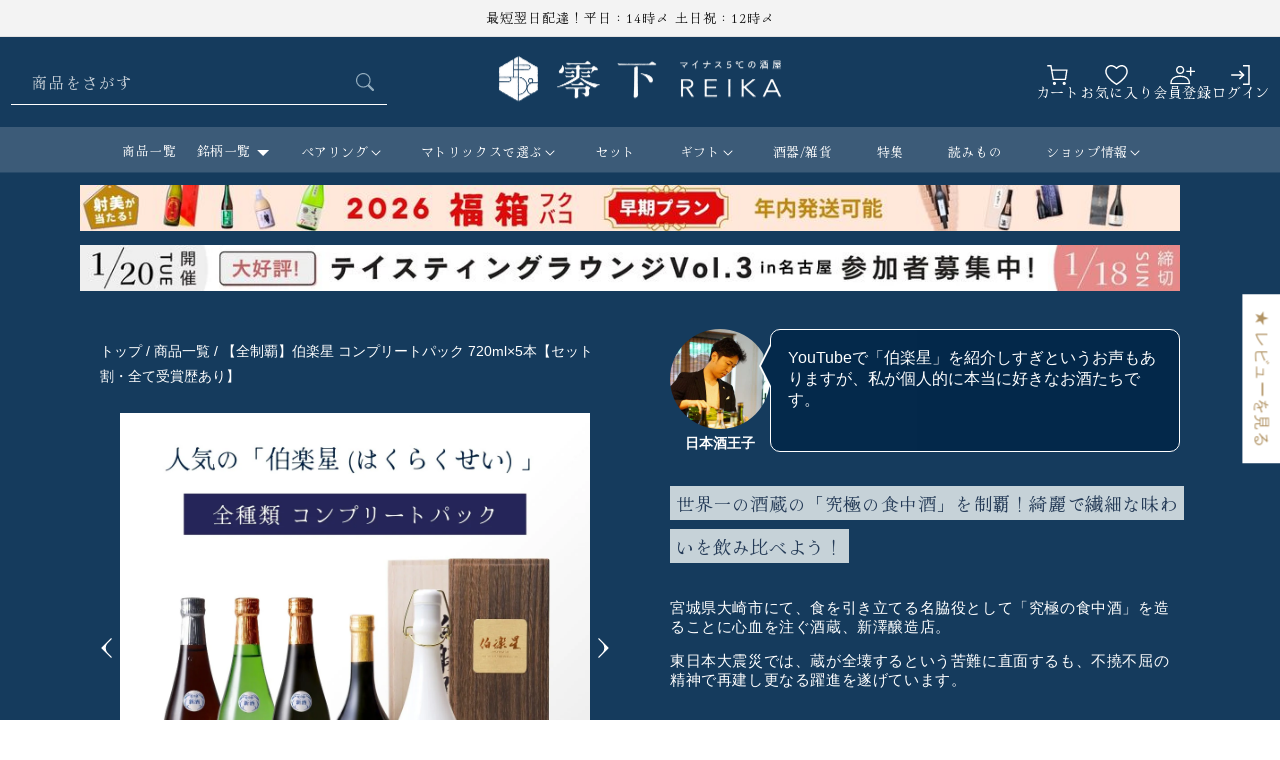

--- FILE ---
content_type: text/html; charset=utf-8
request_url: https://reika-sake.com/products/sakeset103
body_size: 97613
content:
<!doctype html>
<html class="no-js" lang="ja">
  <head>





  <!-- Google Tag Manager -->
  <script>(function(w,d,s,l,i){w[l]=w[l]||[];w[l].push({'gtm.start':
  new Date().getTime(),event:'gtm.js'});var f=d.getElementsByTagName(s)[0],
  j=d.createElement(s),dl=l!='dataLayer'?'&l='+l:'';j.async=true;j.src=
  'https://www.googletagmanager.com/gtm.js?id='+i+dl;f.parentNode.insertBefore(j,f);
  })(window,document,'script','dataLayer','GTM-NLD9B3TZ');</script>
  <!-- End Google Tag Manager -->
    
    <meta charset="utf-8">
    <meta http-equiv="X-UA-Compatible" content="IE=edge">
    <meta name="viewport" content="width=device-width,initial-scale=1">
    <meta name="theme-color" content="">
    <link rel="canonical" href="https://reika-sake.com/products/sakeset103"><link rel="icon" type="image/png" href="//reika-sake.com/cdn/shop/files/reika-fabicon-32.png?crop=center&height=32&v=1705880969&width=32"><link rel="preconnect" href="https://fonts.shopifycdn.com" crossorigin><title>
      【全制覇】伯楽星 コンプリートパック 720ml×5本【セット割・全て受賞歴あり】
      
 &ndash; 零下 - REIKA - </title>

    
      <meta name="description" content="宮城県大崎市にて、食を引き立てる名脇役として「究極の食中酒」を造ることに心血を注ぐ酒蔵、新澤醸造店。 東日本大震災では、蔵が全壊するという苦難に直面するも、不撓不屈の精神で再建し更なる躍進を遂げています。   「伯楽星」は、高い技術力によって、市場に出回る日本酒のちょうど半分の糖度になるように酒質を調整。3杯目にもう一度飲みたくなるような、するりと体に入ってきてパッと消えていく…そんなお酒です。   全ての努力は、「究極の食中酒」を造るためだけに。 この商品は、そんな「伯楽星」銘柄のレギュラー商品を全制覇できるコンプリートパック。（季節限定酒を除く） ぜひ、その繊細な味わいを体感してみてください。   「伯楽星」の由来 「伯楽」とは">
    

    

<meta property="og:site_name" content="零下 - REIKA - ">
<meta property="og:url" content="https://reika-sake.com/products/sakeset103">
<meta property="og:title" content="【全制覇】伯楽星 コンプリートパック 720ml×5本【セット割・全て受賞歴あり】">
<meta property="og:type" content="product">
<meta property="og:description" content="宮城県大崎市にて、食を引き立てる名脇役として「究極の食中酒」を造ることに心血を注ぐ酒蔵、新澤醸造店。 東日本大震災では、蔵が全壊するという苦難に直面するも、不撓不屈の精神で再建し更なる躍進を遂げています。   「伯楽星」は、高い技術力によって、市場に出回る日本酒のちょうど半分の糖度になるように酒質を調整。3杯目にもう一度飲みたくなるような、するりと体に入ってきてパッと消えていく…そんなお酒です。   全ての努力は、「究極の食中酒」を造るためだけに。 この商品は、そんな「伯楽星」銘柄のレギュラー商品を全制覇できるコンプリートパック。（季節限定酒を除く） ぜひ、その繊細な味わいを体感してみてください。   「伯楽星」の由来 「伯楽」とは"><meta property="og:image" content="http://reika-sake.com/cdn/shop/files/5.jpg?v=1746065288">
  <meta property="og:image:secure_url" content="https://reika-sake.com/cdn/shop/files/5.jpg?v=1746065288">
  <meta property="og:image:width" content="1050">
  <meta property="og:image:height" content="1050"><meta property="og:price:amount" content="23,507">
  <meta property="og:price:currency" content="JPY"><meta name="twitter:site" content="@reika_sake"><meta name="twitter:card" content="summary_large_image">
<meta name="twitter:title" content="【全制覇】伯楽星 コンプリートパック 720ml×5本【セット割・全て受賞歴あり】">
<meta name="twitter:description" content="宮城県大崎市にて、食を引き立てる名脇役として「究極の食中酒」を造ることに心血を注ぐ酒蔵、新澤醸造店。 東日本大震災では、蔵が全壊するという苦難に直面するも、不撓不屈の精神で再建し更なる躍進を遂げています。   「伯楽星」は、高い技術力によって、市場に出回る日本酒のちょうど半分の糖度になるように酒質を調整。3杯目にもう一度飲みたくなるような、するりと体に入ってきてパッと消えていく…そんなお酒です。   全ての努力は、「究極の食中酒」を造るためだけに。 この商品は、そんな「伯楽星」銘柄のレギュラー商品を全制覇できるコンプリートパック。（季節限定酒を除く） ぜひ、その繊細な味わいを体感してみてください。   「伯楽星」の由来 「伯楽」とは">

    <link rel="stylesheet" href="https://cdn.jsdelivr.net/npm/@splidejs/splide@4.1.4/dist/css/splide.min.css">
    <script src="https://cdn.jsdelivr.net/npm/@splidejs/splide@4.1.4/dist/js/splide.min.js" defer="defer"></script>

    <script src="//reika-sake.com/cdn/shop/t/52/assets/constants.js?v=58251544750838685771762851174" defer="defer"></script>
    <script src="//reika-sake.com/cdn/shop/t/52/assets/pubsub.js?v=158357773527763999511762851201" defer="defer"></script>
    <script src="//reika-sake.com/cdn/shop/t/52/assets/global.js?v=139248116715221171191762851183" defer="defer"></script><script src="//reika-sake.com/cdn/shop/t/52/assets/animations.js?v=114255849464433187621762851153" defer="defer"></script><script src="//reika-sake.com/cdn/shop/t/52/assets/custom.js?v=114536766642170670851762851178" defer="defer"></script>
    <link rel="stylesheet" href="//reika-sake.com/cdn/shop/t/52/assets/boost_search_app.css?v=27051652583514989871762857601">
      <!-- boost_search_app.jsファイルの読み込み -->
    <script src="//reika-sake.com/cdn/shop/t/52/assets/boost_search_app.js?v=99907974505601932861765529191" defer="defer"></script>
    <script>window.performance && window.performance.mark && window.performance.mark('shopify.content_for_header.start');</script><meta name="google-site-verification" content="Q-USmb7s0ZnTHzg9YIaUqVjA8YqPMqjJc7UHd_Y1ZL4">
<meta id="shopify-digital-wallet" name="shopify-digital-wallet" content="/75151573278/digital_wallets/dialog">
<meta name="shopify-checkout-api-token" content="c4db02d0373be2ef50e14bf199709914">
<link rel="alternate" type="application/json+oembed" href="https://reika-sake.com/products/sakeset103.oembed">
<script async="async" src="/checkouts/internal/preloads.js?locale=ja-JP"></script>
<link rel="preconnect" href="https://shop.app" crossorigin="anonymous">
<script async="async" src="https://shop.app/checkouts/internal/preloads.js?locale=ja-JP&shop_id=75151573278" crossorigin="anonymous"></script>
<script id="apple-pay-shop-capabilities" type="application/json">{"shopId":75151573278,"countryCode":"JP","currencyCode":"JPY","merchantCapabilities":["supports3DS"],"merchantId":"gid:\/\/shopify\/Shop\/75151573278","merchantName":"零下 - REIKA - ","requiredBillingContactFields":["postalAddress","email","phone"],"requiredShippingContactFields":["postalAddress","email","phone"],"shippingType":"shipping","supportedNetworks":["visa","masterCard","amex","jcb","discover"],"total":{"type":"pending","label":"零下 - REIKA - ","amount":"1.00"},"shopifyPaymentsEnabled":true,"supportsSubscriptions":true}</script>
<script id="shopify-features" type="application/json">{"accessToken":"c4db02d0373be2ef50e14bf199709914","betas":["rich-media-storefront-analytics"],"domain":"reika-sake.com","predictiveSearch":false,"shopId":75151573278,"locale":"ja"}</script>
<script>var Shopify = Shopify || {};
Shopify.shop = "sakura-reika.myshopify.com";
Shopify.locale = "ja";
Shopify.currency = {"active":"JPY","rate":"1.0"};
Shopify.country = "JP";
Shopify.theme = {"name":"Reika(251111-collection-header)","id":183302291742,"schema_name":"Dawn","schema_version":"10.0.0","theme_store_id":null,"role":"main"};
Shopify.theme.handle = "null";
Shopify.theme.style = {"id":null,"handle":null};
Shopify.cdnHost = "reika-sake.com/cdn";
Shopify.routes = Shopify.routes || {};
Shopify.routes.root = "/";</script>
<script type="module">!function(o){(o.Shopify=o.Shopify||{}).modules=!0}(window);</script>
<script>!function(o){function n(){var o=[];function n(){o.push(Array.prototype.slice.apply(arguments))}return n.q=o,n}var t=o.Shopify=o.Shopify||{};t.loadFeatures=n(),t.autoloadFeatures=n()}(window);</script>
<script>
  window.ShopifyPay = window.ShopifyPay || {};
  window.ShopifyPay.apiHost = "shop.app\/pay";
  window.ShopifyPay.redirectState = null;
</script>
<script id="shop-js-analytics" type="application/json">{"pageType":"product"}</script>
<script defer="defer" async type="module" src="//reika-sake.com/cdn/shopifycloud/shop-js/modules/v2/client.init-shop-cart-sync_wfiUfWnJ.ja.esm.js"></script>
<script defer="defer" async type="module" src="//reika-sake.com/cdn/shopifycloud/shop-js/modules/v2/chunk.common_DrM02idD.esm.js"></script>
<script type="module">
  await import("//reika-sake.com/cdn/shopifycloud/shop-js/modules/v2/client.init-shop-cart-sync_wfiUfWnJ.ja.esm.js");
await import("//reika-sake.com/cdn/shopifycloud/shop-js/modules/v2/chunk.common_DrM02idD.esm.js");

  window.Shopify.SignInWithShop?.initShopCartSync?.({"fedCMEnabled":true,"windoidEnabled":true});

</script>
<script>
  window.Shopify = window.Shopify || {};
  if (!window.Shopify.featureAssets) window.Shopify.featureAssets = {};
  window.Shopify.featureAssets['shop-js'] = {"shop-cart-sync":["modules/v2/client.shop-cart-sync_Bdc5q1ys.ja.esm.js","modules/v2/chunk.common_DrM02idD.esm.js"],"shop-button":["modules/v2/client.shop-button_BEX-O3tp.ja.esm.js","modules/v2/chunk.common_DrM02idD.esm.js"],"init-fed-cm":["modules/v2/client.init-fed-cm_Dbzc_oQM.ja.esm.js","modules/v2/chunk.common_DrM02idD.esm.js"],"init-windoid":["modules/v2/client.init-windoid_CqCKBZIe.ja.esm.js","modules/v2/chunk.common_DrM02idD.esm.js"],"init-shop-email-lookup-coordinator":["modules/v2/client.init-shop-email-lookup-coordinator_B6XFg_4Y.ja.esm.js","modules/v2/chunk.common_DrM02idD.esm.js"],"shop-cash-offers":["modules/v2/client.shop-cash-offers_B3EKmzqN.ja.esm.js","modules/v2/chunk.common_DrM02idD.esm.js","modules/v2/chunk.modal_B8iLUuRR.esm.js"],"init-shop-cart-sync":["modules/v2/client.init-shop-cart-sync_wfiUfWnJ.ja.esm.js","modules/v2/chunk.common_DrM02idD.esm.js"],"shop-toast-manager":["modules/v2/client.shop-toast-manager_CAoUxxwn.ja.esm.js","modules/v2/chunk.common_DrM02idD.esm.js"],"pay-button":["modules/v2/client.pay-button_90sZjVUW.ja.esm.js","modules/v2/chunk.common_DrM02idD.esm.js"],"avatar":["modules/v2/client.avatar_BTnouDA3.ja.esm.js"],"shop-login-button":["modules/v2/client.shop-login-button_CEV6VSbw.ja.esm.js","modules/v2/chunk.common_DrM02idD.esm.js","modules/v2/chunk.modal_B8iLUuRR.esm.js"],"init-customer-accounts":["modules/v2/client.init-customer-accounts_XoosoaNH.ja.esm.js","modules/v2/client.shop-login-button_CEV6VSbw.ja.esm.js","modules/v2/chunk.common_DrM02idD.esm.js","modules/v2/chunk.modal_B8iLUuRR.esm.js"],"init-customer-accounts-sign-up":["modules/v2/client.init-customer-accounts-sign-up_DM3mClJE.ja.esm.js","modules/v2/client.shop-login-button_CEV6VSbw.ja.esm.js","modules/v2/chunk.common_DrM02idD.esm.js","modules/v2/chunk.modal_B8iLUuRR.esm.js"],"init-shop-for-new-customer-accounts":["modules/v2/client.init-shop-for-new-customer-accounts_BjiqYRK9.ja.esm.js","modules/v2/client.shop-login-button_CEV6VSbw.ja.esm.js","modules/v2/chunk.common_DrM02idD.esm.js","modules/v2/chunk.modal_B8iLUuRR.esm.js"],"shop-follow-button":["modules/v2/client.shop-follow-button_C4HyiCwc.ja.esm.js","modules/v2/chunk.common_DrM02idD.esm.js","modules/v2/chunk.modal_B8iLUuRR.esm.js"],"lead-capture":["modules/v2/client.lead-capture_BI4WEHnr.ja.esm.js","modules/v2/chunk.common_DrM02idD.esm.js","modules/v2/chunk.modal_B8iLUuRR.esm.js"],"checkout-modal":["modules/v2/client.checkout-modal_Bxs5wXxR.ja.esm.js","modules/v2/chunk.common_DrM02idD.esm.js","modules/v2/chunk.modal_B8iLUuRR.esm.js"],"shop-login":["modules/v2/client.shop-login_BSZSg4oi.ja.esm.js","modules/v2/chunk.common_DrM02idD.esm.js","modules/v2/chunk.modal_B8iLUuRR.esm.js"],"payment-terms":["modules/v2/client.payment-terms_BB9gQjiJ.ja.esm.js","modules/v2/chunk.common_DrM02idD.esm.js","modules/v2/chunk.modal_B8iLUuRR.esm.js"]};
</script>
<script>(function() {
  var isLoaded = false;
  function asyncLoad() {
    if (isLoaded) return;
    isLoaded = true;
    var urls = ["https:\/\/documents-app.mixlogue.jp\/scripts\/ue87f9sf8e7rd.min.js?shop=sakura-reika.myshopify.com","https:\/\/delivery-date-and-time-picker.amp.tokyo\/script_tags\/cart_attributes.js?shop=sakura-reika.myshopify.com","https:\/\/omnisnippet1.com\/platforms\/shopify.js?source=scriptTag\u0026v=2025-05-15T12\u0026shop=sakura-reika.myshopify.com"];
    for (var i = 0; i < urls.length; i++) {
      var s = document.createElement('script');
      s.type = 'text/javascript';
      s.async = true;
      s.src = urls[i];
      var x = document.getElementsByTagName('script')[0];
      x.parentNode.insertBefore(s, x);
    }
  };
  if(window.attachEvent) {
    window.attachEvent('onload', asyncLoad);
  } else {
    window.addEventListener('load', asyncLoad, false);
  }
})();</script>
<script id="__st">var __st={"a":75151573278,"offset":32400,"reqid":"74cc8659-2228-45e3-b6e1-01a36fbd32e2-1767847621","pageurl":"reika-sake.com\/products\/sakeset103","u":"0af85563bd3d","p":"product","rtyp":"product","rid":9404276605214};</script>
<script>window.ShopifyPaypalV4VisibilityTracking = true;</script>
<script id="captcha-bootstrap">!function(){'use strict';const t='contact',e='account',n='new_comment',o=[[t,t],['blogs',n],['comments',n],[t,'customer']],c=[[e,'customer_login'],[e,'guest_login'],[e,'recover_customer_password'],[e,'create_customer']],r=t=>t.map((([t,e])=>`form[action*='/${t}']:not([data-nocaptcha='true']) input[name='form_type'][value='${e}']`)).join(','),a=t=>()=>t?[...document.querySelectorAll(t)].map((t=>t.form)):[];function s(){const t=[...o],e=r(t);return a(e)}const i='password',u='form_key',d=['recaptcha-v3-token','g-recaptcha-response','h-captcha-response',i],f=()=>{try{return window.sessionStorage}catch{return}},m='__shopify_v',_=t=>t.elements[u];function p(t,e,n=!1){try{const o=window.sessionStorage,c=JSON.parse(o.getItem(e)),{data:r}=function(t){const{data:e,action:n}=t;return t[m]||n?{data:e,action:n}:{data:t,action:n}}(c);for(const[e,n]of Object.entries(r))t.elements[e]&&(t.elements[e].value=n);n&&o.removeItem(e)}catch(o){console.error('form repopulation failed',{error:o})}}const l='form_type',E='cptcha';function T(t){t.dataset[E]=!0}const w=window,h=w.document,L='Shopify',v='ce_forms',y='captcha';let A=!1;((t,e)=>{const n=(g='f06e6c50-85a8-45c8-87d0-21a2b65856fe',I='https://cdn.shopify.com/shopifycloud/storefront-forms-hcaptcha/ce_storefront_forms_captcha_hcaptcha.v1.5.2.iife.js',D={infoText:'hCaptchaによる保護',privacyText:'プライバシー',termsText:'利用規約'},(t,e,n)=>{const o=w[L][v],c=o.bindForm;if(c)return c(t,g,e,D).then(n);var r;o.q.push([[t,g,e,D],n]),r=I,A||(h.body.append(Object.assign(h.createElement('script'),{id:'captcha-provider',async:!0,src:r})),A=!0)});var g,I,D;w[L]=w[L]||{},w[L][v]=w[L][v]||{},w[L][v].q=[],w[L][y]=w[L][y]||{},w[L][y].protect=function(t,e){n(t,void 0,e),T(t)},Object.freeze(w[L][y]),function(t,e,n,w,h,L){const[v,y,A,g]=function(t,e,n){const i=e?o:[],u=t?c:[],d=[...i,...u],f=r(d),m=r(i),_=r(d.filter((([t,e])=>n.includes(e))));return[a(f),a(m),a(_),s()]}(w,h,L),I=t=>{const e=t.target;return e instanceof HTMLFormElement?e:e&&e.form},D=t=>v().includes(t);t.addEventListener('submit',(t=>{const e=I(t);if(!e)return;const n=D(e)&&!e.dataset.hcaptchaBound&&!e.dataset.recaptchaBound,o=_(e),c=g().includes(e)&&(!o||!o.value);(n||c)&&t.preventDefault(),c&&!n&&(function(t){try{if(!f())return;!function(t){const e=f();if(!e)return;const n=_(t);if(!n)return;const o=n.value;o&&e.removeItem(o)}(t);const e=Array.from(Array(32),(()=>Math.random().toString(36)[2])).join('');!function(t,e){_(t)||t.append(Object.assign(document.createElement('input'),{type:'hidden',name:u})),t.elements[u].value=e}(t,e),function(t,e){const n=f();if(!n)return;const o=[...t.querySelectorAll(`input[type='${i}']`)].map((({name:t})=>t)),c=[...d,...o],r={};for(const[a,s]of new FormData(t).entries())c.includes(a)||(r[a]=s);n.setItem(e,JSON.stringify({[m]:1,action:t.action,data:r}))}(t,e)}catch(e){console.error('failed to persist form',e)}}(e),e.submit())}));const S=(t,e)=>{t&&!t.dataset[E]&&(n(t,e.some((e=>e===t))),T(t))};for(const o of['focusin','change'])t.addEventListener(o,(t=>{const e=I(t);D(e)&&S(e,y())}));const B=e.get('form_key'),M=e.get(l),P=B&&M;t.addEventListener('DOMContentLoaded',(()=>{const t=y();if(P)for(const e of t)e.elements[l].value===M&&p(e,B);[...new Set([...A(),...v().filter((t=>'true'===t.dataset.shopifyCaptcha))])].forEach((e=>S(e,t)))}))}(h,new URLSearchParams(w.location.search),n,t,e,['guest_login'])})(!0,!0)}();</script>
<script integrity="sha256-4kQ18oKyAcykRKYeNunJcIwy7WH5gtpwJnB7kiuLZ1E=" data-source-attribution="shopify.loadfeatures" defer="defer" src="//reika-sake.com/cdn/shopifycloud/storefront/assets/storefront/load_feature-a0a9edcb.js" crossorigin="anonymous"></script>
<script crossorigin="anonymous" defer="defer" src="//reika-sake.com/cdn/shopifycloud/storefront/assets/shopify_pay/storefront-65b4c6d7.js?v=20250812"></script>
<script data-source-attribution="shopify.dynamic_checkout.dynamic.init">var Shopify=Shopify||{};Shopify.PaymentButton=Shopify.PaymentButton||{isStorefrontPortableWallets:!0,init:function(){window.Shopify.PaymentButton.init=function(){};var t=document.createElement("script");t.src="https://reika-sake.com/cdn/shopifycloud/portable-wallets/latest/portable-wallets.ja.js",t.type="module",document.head.appendChild(t)}};
</script>
<script data-source-attribution="shopify.dynamic_checkout.buyer_consent">
  function portableWalletsHideBuyerConsent(e){var t=document.getElementById("shopify-buyer-consent"),n=document.getElementById("shopify-subscription-policy-button");t&&n&&(t.classList.add("hidden"),t.setAttribute("aria-hidden","true"),n.removeEventListener("click",e))}function portableWalletsShowBuyerConsent(e){var t=document.getElementById("shopify-buyer-consent"),n=document.getElementById("shopify-subscription-policy-button");t&&n&&(t.classList.remove("hidden"),t.removeAttribute("aria-hidden"),n.addEventListener("click",e))}window.Shopify?.PaymentButton&&(window.Shopify.PaymentButton.hideBuyerConsent=portableWalletsHideBuyerConsent,window.Shopify.PaymentButton.showBuyerConsent=portableWalletsShowBuyerConsent);
</script>
<script data-source-attribution="shopify.dynamic_checkout.cart.bootstrap">document.addEventListener("DOMContentLoaded",(function(){function t(){return document.querySelector("shopify-accelerated-checkout-cart, shopify-accelerated-checkout")}if(t())Shopify.PaymentButton.init();else{new MutationObserver((function(e,n){t()&&(Shopify.PaymentButton.init(),n.disconnect())})).observe(document.body,{childList:!0,subtree:!0})}}));
</script>
<link id="shopify-accelerated-checkout-styles" rel="stylesheet" media="screen" href="https://reika-sake.com/cdn/shopifycloud/portable-wallets/latest/accelerated-checkout-backwards-compat.css" crossorigin="anonymous">
<style id="shopify-accelerated-checkout-cart">
        #shopify-buyer-consent {
  margin-top: 1em;
  display: inline-block;
  width: 100%;
}

#shopify-buyer-consent.hidden {
  display: none;
}

#shopify-subscription-policy-button {
  background: none;
  border: none;
  padding: 0;
  text-decoration: underline;
  font-size: inherit;
  cursor: pointer;
}

#shopify-subscription-policy-button::before {
  box-shadow: none;
}

      </style>
<script id="sections-script" data-sections="header" defer="defer" src="//reika-sake.com/cdn/shop/t/52/compiled_assets/scripts.js?11917"></script>
<script>window.performance && window.performance.mark && window.performance.mark('shopify.content_for_header.end');</script>


    <style data-shopify>
      @font-face {
  font-family: Assistant;
  font-weight: 400;
  font-style: normal;
  font-display: swap;
  src: url("//reika-sake.com/cdn/fonts/assistant/assistant_n4.9120912a469cad1cc292572851508ca49d12e768.woff2") format("woff2"),
       url("//reika-sake.com/cdn/fonts/assistant/assistant_n4.6e9875ce64e0fefcd3f4446b7ec9036b3ddd2985.woff") format("woff");
}

      @font-face {
  font-family: Assistant;
  font-weight: 700;
  font-style: normal;
  font-display: swap;
  src: url("//reika-sake.com/cdn/fonts/assistant/assistant_n7.bf44452348ec8b8efa3aa3068825305886b1c83c.woff2") format("woff2"),
       url("//reika-sake.com/cdn/fonts/assistant/assistant_n7.0c887fee83f6b3bda822f1150b912c72da0f7b64.woff") format("woff");
}

      
      
      @font-face {
  font-family: Assistant;
  font-weight: 400;
  font-style: normal;
  font-display: swap;
  src: url("//reika-sake.com/cdn/fonts/assistant/assistant_n4.9120912a469cad1cc292572851508ca49d12e768.woff2") format("woff2"),
       url("//reika-sake.com/cdn/fonts/assistant/assistant_n4.6e9875ce64e0fefcd3f4446b7ec9036b3ddd2985.woff") format("woff");
}


      
        :root,
        .color-background-1 {
          --color-background: 4,41,75;
        
          --gradient-background: linear-gradient(180deg, rgba(21, 59, 93, 1) 100%, rgba(4, 41, 75, 1) 4%);
        
        --color-foreground: 255,255,255;
        --color-shadow: 18,18,18;
        --color-button: 255,255,255;
        --color-button-text: 23,115,176;
        --color-secondary-button: 4,41,75;
        --color-secondary-button-text: 255,255,255;
        --color-link: 255,255,255;
        --color-badge-foreground: 255,255,255;
        --color-badge-background: 4,41,75;
        --color-badge-border: 255,255,255;
        --payment-terms-background-color: rgb(4 41 75);
      }
      
        
        .color-background-2 {
          --color-background: 243,243,243;
        
          --gradient-background: #f3f3f3;
        
        --color-foreground: 18,18,18;
        --color-shadow: 18,18,18;
        --color-button: 18,18,18;
        --color-button-text: 243,243,243;
        --color-secondary-button: 243,243,243;
        --color-secondary-button-text: 18,18,18;
        --color-link: 18,18,18;
        --color-badge-foreground: 18,18,18;
        --color-badge-background: 243,243,243;
        --color-badge-border: 18,18,18;
        --payment-terms-background-color: rgb(243 243 243);
      }
      
        
        .color-inverse {
          --color-background: 36,40,51;
        
          --gradient-background: #242833;
        
        --color-foreground: 255,255,255;
        --color-shadow: 18,18,18;
        --color-button: 255,255,255;
        --color-button-text: 0,0,0;
        --color-secondary-button: 36,40,51;
        --color-secondary-button-text: 255,255,255;
        --color-link: 255,255,255;
        --color-badge-foreground: 255,255,255;
        --color-badge-background: 36,40,51;
        --color-badge-border: 255,255,255;
        --payment-terms-background-color: rgb(36 40 51);
      }
      
        
        .color-accent-1 {
          --color-background: 18,18,18;
        
          --gradient-background: #121212;
        
        --color-foreground: 255,255,255;
        --color-shadow: 18,18,18;
        --color-button: 255,255,255;
        --color-button-text: 18,18,18;
        --color-secondary-button: 18,18,18;
        --color-secondary-button-text: 255,255,255;
        --color-link: 255,255,255;
        --color-badge-foreground: 255,255,255;
        --color-badge-background: 18,18,18;
        --color-badge-border: 255,255,255;
        --payment-terms-background-color: rgb(18 18 18);
      }
      
        
        .color-accent-2 {
          --color-background: 51,79,180;
        
          --gradient-background: #334fb4;
        
        --color-foreground: 255,255,255;
        --color-shadow: 18,18,18;
        --color-button: 255,255,255;
        --color-button-text: 51,79,180;
        --color-secondary-button: 51,79,180;
        --color-secondary-button-text: 255,255,255;
        --color-link: 255,255,255;
        --color-badge-foreground: 255,255,255;
        --color-badge-background: 51,79,180;
        --color-badge-border: 255,255,255;
        --payment-terms-background-color: rgb(51 79 180);
      }
      

      body, .color-background-1, .color-background-2, .color-inverse, .color-accent-1, .color-accent-2 {
        color: rgba(var(--color-foreground), 0.75);
        background-color: rgb(var(--color-background));
      }

      :root {
        --font-body-family: Assistant, sans-serif;
        --font-body-style: normal;
        --font-body-weight: 400;
        --font-body-weight-bold: 700;

        --font-heading-family: Assistant, sans-serif;
        --font-heading-style: normal;
        --font-heading-weight: 400;

        --font-body-scale: 1.0;
        --font-heading-scale: 1.0;

        --media-padding: px;
        --media-border-opacity: 0.05;
        --media-border-width: 1px;
        --media-radius: 0px;
        --media-shadow-opacity: 0.0;
        --media-shadow-horizontal-offset: 0px;
        --media-shadow-vertical-offset: 4px;
        --media-shadow-blur-radius: 5px;
        --media-shadow-visible: 0;

        --page-width: 140rem;
        --page-width-margin: 0rem;

        --product-card-image-padding: 0.0rem;
        --product-card-corner-radius: 0.0rem;
        --product-card-text-alignment: left;
        --product-card-border-width: 0.0rem;
        --product-card-border-opacity: 0.1;
        --product-card-shadow-opacity: 0.0;
        --product-card-shadow-visible: 0;
        --product-card-shadow-horizontal-offset: 0.0rem;
        --product-card-shadow-vertical-offset: 0.4rem;
        --product-card-shadow-blur-radius: 0.5rem;

        --collection-card-image-padding: 0.0rem;
        --collection-card-corner-radius: 0.0rem;
        --collection-card-text-alignment: left;
        --collection-card-border-width: 0.0rem;
        --collection-card-border-opacity: 0.1;
        --collection-card-shadow-opacity: 0.0;
        --collection-card-shadow-visible: 0;
        --collection-card-shadow-horizontal-offset: 0.0rem;
        --collection-card-shadow-vertical-offset: 0.4rem;
        --collection-card-shadow-blur-radius: 0.5rem;

        --blog-card-image-padding: 0.0rem;
        --blog-card-corner-radius: 0.0rem;
        --blog-card-text-alignment: left;
        --blog-card-border-width: 0.0rem;
        --blog-card-border-opacity: 0.1;
        --blog-card-shadow-opacity: 0.0;
        --blog-card-shadow-visible: 0;
        --blog-card-shadow-horizontal-offset: 0.0rem;
        --blog-card-shadow-vertical-offset: 0.4rem;
        --blog-card-shadow-blur-radius: 0.5rem;

        --badge-corner-radius: 4.0rem;

        --popup-border-width: 1px;
        --popup-border-opacity: 0.1;
        --popup-corner-radius: 0px;
        --popup-shadow-opacity: 0.0;
        --popup-shadow-horizontal-offset: 0px;
        --popup-shadow-vertical-offset: 4px;
        --popup-shadow-blur-radius: 5px;

        --drawer-border-width: 1px;
        --drawer-border-opacity: 0.1;
        --drawer-shadow-opacity: 0.0;
        --drawer-shadow-horizontal-offset: 0px;
        --drawer-shadow-vertical-offset: 4px;
        --drawer-shadow-blur-radius: 5px;

        --spacing-sections-desktop: 0px;
        --spacing-sections-mobile: 0px;

        --grid-desktop-vertical-spacing: 42px;
        --grid-desktop-horizontal-spacing: 30px;
        --grid-mobile-vertical-spacing: 38px;
        --grid-mobile-horizontal-spacing: 22px;

        --text-boxes-border-opacity: 0.1;
        --text-boxes-border-width: 0px;
        --text-boxes-radius: 0px;
        --text-boxes-shadow-opacity: 0.0;
        --text-boxes-shadow-visible: 0;
        --text-boxes-shadow-horizontal-offset: 0px;
        --text-boxes-shadow-vertical-offset: 4px;
        --text-boxes-shadow-blur-radius: 5px;

        --buttons-radius: 0px;
        --buttons-radius-outset: 0px;
        --buttons-border-width: 1px;
        --buttons-border-opacity: 1.0;
        --buttons-shadow-opacity: 0.0;
        --buttons-shadow-visible: 0;
        --buttons-shadow-horizontal-offset: 0px;
        --buttons-shadow-vertical-offset: 4px;
        --buttons-shadow-blur-radius: 5px;
        --buttons-border-offset: 0px;

        --inputs-radius: 0px;
        --inputs-border-width: 1px;
        --inputs-border-opacity: 0.55;
        --inputs-shadow-opacity: 0.0;
        --inputs-shadow-horizontal-offset: 0px;
        --inputs-margin-offset: 0px;
        --inputs-shadow-vertical-offset: 4px;
        --inputs-shadow-blur-radius: 5px;
        --inputs-radius-outset: 0px;

        --variant-pills-radius: 40px;
        --variant-pills-border-width: 1px;
        --variant-pills-border-opacity: 0.55;
        --variant-pills-shadow-opacity: 0.0;
        --variant-pills-shadow-horizontal-offset: 0px;
        --variant-pills-shadow-vertical-offset: 4px;
        --variant-pills-shadow-blur-radius: 5px;
      }

      *,
      *::before,
      *::after {
        box-sizing: inherit;
      }

      html {
        box-sizing: border-box;
        font-size: calc(var(--font-body-scale) * 62.5%);
        height: 100%;
      }

      body {
        display: grid;
        grid-template-rows: auto auto 1fr auto;
        grid-template-columns: 100%;
        min-height: 100%;
        margin: 0;
        font-size: 1.5rem;
        letter-spacing: 0.06rem;
        line-height: calc(1 + 0.8 / var(--font-body-scale));
        font-family: "游ゴシック体", YuGothic, "游ゴシック", "Yu Gothic", sans-serif;
        font-style: var(--font-body-style);
        font-weight: var(--font-body-weight);
      }

      .delivery-select-container--calendar{
        top:14px !important;
      }

      .re-main-cart-footer__wrapper .delivery-container{
        max-width:none;
      }

      @media screen and (min-width: 750px) {
        body {
          font-size: 1.6rem;
        }
      }
    </style>

    <link href="//reika-sake.com/cdn/shop/t/52/assets/base.css?v=125880084963917307581762851153" rel="stylesheet" type="text/css" media="all" />
    <link href="//reika-sake.com/cdn/shop/t/52/assets/re-common-parts.css?v=117756694948168589651762851204" rel="stylesheet" type="text/css" media="all" />
    <link href="//reika-sake.com/cdn/shop/t/52/assets/re-wishlist-custom.css?v=50642728490636015251762851215" rel="stylesheet" type="text/css" media="all" />
<link rel="preload" as="font" href="//reika-sake.com/cdn/fonts/assistant/assistant_n4.9120912a469cad1cc292572851508ca49d12e768.woff2" type="font/woff2" crossorigin><link rel="preload" as="font" href="//reika-sake.com/cdn/fonts/assistant/assistant_n4.9120912a469cad1cc292572851508ca49d12e768.woff2" type="font/woff2" crossorigin><link
        rel="stylesheet"
        href="//reika-sake.com/cdn/shop/t/52/assets/component-predictive-search.css?v=118923337488134913561762851170"
        media="print"
        onload="this.media='all'"
      ><script>
      document.documentElement.className = document.documentElement.className.replace('no-js', 'js');
      if (Shopify.designMode) {
        document.documentElement.classList.add('shopify-design-mode');
      }
    </script>
    
    <link rel="preconnect" href="https://fonts.googleapis.com">
    <link rel="preconnect" href="https://fonts.gstatic.com" crossorigin>
    <link href="https://fonts.googleapis.com/css2?family=Hina+Mincho&family=Marcellus&display=swap" rel="stylesheet">

    <!-- クリスタルゼロ　検索の非表示　齊藤 -->
         
    
    <!-- Judge.me pop-up-widget -->
    <style>
    .jdgm-popup-widget .jdgm-popup-card__rev-prod-wrapper {
        color: #04294b !important;
    }
    
    .jdgm-popup-widget .jdgm-popup-card {
        position: fixed !important;
        bottom: 40px !important;
    }
    </style>
  

<!-- BEGIN app block: shopify://apps/judge-me-reviews/blocks/judgeme_core/61ccd3b1-a9f2-4160-9fe9-4fec8413e5d8 --><!-- Start of Judge.me Core -->






<link rel="dns-prefetch" href="https://cdnwidget.judge.me">
<link rel="dns-prefetch" href="https://cdn.judge.me">
<link rel="dns-prefetch" href="https://cdn1.judge.me">
<link rel="dns-prefetch" href="https://api.judge.me">

<script data-cfasync='false' class='jdgm-settings-script'>window.jdgmSettings={"pagination":5,"disable_web_reviews":false,"badge_no_review_text":"レビューなし","badge_n_reviews_text":" （{{ n }}）","badge_star_color":"#B19364","hide_badge_preview_if_no_reviews":true,"badge_hide_text":false,"enforce_center_preview_badge":false,"widget_title":"レビュー","widget_open_form_text":"レビューを書く","widget_close_form_text":"レビューをキャンセル","widget_refresh_page_text":"ページを更新","widget_summary_text":"{{ number_of_reviews }}件のレビューに基づく","widget_no_review_text":"最初のレビューを書きましょう","widget_name_field_text":"表示名","widget_verified_name_field_text":"承認済みの名前（公開）","widget_name_placeholder_text":"名前を入力してください（公開）","widget_required_field_error_text":"このフィールドは必須です。","widget_email_field_text":"メールアドレス","widget_verified_email_field_text":"認証されたメール（非公開、編集不可）","widget_email_placeholder_text":"あなたのメールアドレス（非公開）","widget_email_field_error_text":"有効なメールアドレスを入力してください。","widget_rating_field_text":"評価","widget_review_title_field_text":"レビュータイトル","widget_review_title_placeholder_text":"レビューにタイトルをつける","widget_review_body_field_text":"レビュー内容","widget_review_body_placeholder_text":"とてもおいしかったです！ボトルも趣があって、私みたいな40代の男性には刺さるデザインだと思いました。フルーティーな香りだったので、もっと甘いかと思いましたが、スイスイと飲めてしまいました！合わせるお料理も迷うと思いましたが、同梱されていたお酒の解説書に合わせるお料理も書かれていて、飲み方に困りませんでした。","widget_pictures_field_text":"写真や動画も一緒にシェアしましょう！","widget_submit_review_text":"レビューを送信","widget_submit_verified_review_text":"認証済みレビューを送信","widget_submit_success_msg_with_auto_publish":"ありがとうございます！数分後にページを更新して、あなたのレビューを確認してください。\u003ca href='https://judge.me/login' target='_blank' rel='nofollow noopener'\u003eJudge.me\u003c/a\u003eにログインすることで、レビューの削除や編集ができます。","widget_submit_success_msg_no_auto_publish":"ありがとうございます！あなたのレビューはショップ管理者の承認を得た後に公開されます。\u003ca href='https://judge.me/login' target='_blank' rel='nofollow noopener'\u003eJudge.me\u003c/a\u003eにログインすることで、レビューの削除や編集ができます。","widget_show_default_reviews_out_of_total_text":"{{ n_reviews }}件のレビューのうち{{ n_reviews_shown }}件を表示しています。","widget_show_all_link_text":"すべて表示","widget_show_less_link_text":"表示を減らす","widget_author_said_text":"{{ reviewer_name }}の言葉：","widget_days_text":"{{ n }}日前","widget_weeks_text":"{{ n }}週間前","widget_months_text":"{{ n }}ヶ月前","widget_years_text":"{{ n }}年前","widget_yesterday_text":"昨日","widget_today_text":"今日","widget_replied_text":"\u003e\u003e {{ shop_name }}の返信：","widget_read_more_text":"続きを読む","widget_reviewer_name_as_initial":"","widget_rating_filter_color":"#FFFFFF","widget_rating_filter_see_all_text":"すべてのレビューを見る","widget_sorting_most_recent_text":"最新順","widget_sorting_highest_rating_text":"最高評価順","widget_sorting_lowest_rating_text":"最低評価順","widget_sorting_with_pictures_text":"写真付きのみ","widget_sorting_most_helpful_text":"最も役立つ順","widget_open_question_form_text":"質問する","widget_reviews_subtab_text":"レビュー","widget_questions_subtab_text":"質問","widget_question_label_text":"質問","widget_answer_label_text":"回答","widget_question_placeholder_text":"ここに質問を書いてください","widget_submit_question_text":"質問を送信","widget_question_submit_success_text":"ご質問ありがとうございます！回答があり次第ご連絡いたします。","widget_star_color":"#B19364","verified_badge_text":"認証済み","verified_badge_bg_color":"","verified_badge_text_color":"","verified_badge_placement":"left-of-reviewer-name","widget_review_max_height":2,"widget_hide_border":true,"widget_social_share":true,"widget_thumb":false,"widget_review_location_show":false,"widget_location_format":"","all_reviews_include_out_of_store_products":true,"all_reviews_out_of_store_text":"（ストア外）","all_reviews_pagination":100,"all_reviews_product_name_prefix_text":"について","enable_review_pictures":true,"enable_question_anwser":true,"widget_theme":"","review_date_format":"timestamp","default_sort_method":"most-recent","widget_product_reviews_subtab_text":"製品レビュー","widget_shop_reviews_subtab_text":"ショップレビュー","widget_other_products_reviews_text":"他の製品のレビュー","widget_store_reviews_subtab_text":"ショップレビュー","widget_no_product_reviews_text":"この製品に対するレビューを最初に書いてください","widget_web_restriction_product_reviews_text":"この製品に対するレビューはまだありません","widget_no_items_text":"アイテムが見つかりません","widget_write_a_store_review_text":"レビューを書く","widget_other_languages_heading":"他の言語のレビュー","widget_translate_review_text":"レビューを{{ language }}に翻訳","widget_translating_review_text":"翻訳中...","widget_show_original_translation_text":"原文を表示 ({{ language }})","widget_translate_review_failed_text":"レビューを翻訳できませんでした。","widget_translate_review_retry_text":"再試行","widget_translate_review_try_again_later_text":"後でもう一度お試しください","show_product_url_for_grouped_product":false,"widget_sorting_pictures_first_text":"写真を最初に","show_pictures_on_all_rev_page_mobile":false,"show_pictures_on_all_rev_page_desktop":false,"floating_tab_hide_mobile_install_preference":true,"floating_tab_button_name":"★ レビューを見る","floating_tab_title":"商品レビュー","floating_tab_button_color":"#B19364","floating_tab_button_background_color":"#FFFFFF","floating_tab_url":"","floating_tab_url_enabled":true,"floating_tab_tab_style":"text","all_reviews_text_badge_text":"お客様は当店を{{ shop.metafields.judgeme.all_reviews_count }}件のレビューに基づいて{{ shop.metafields.judgeme.all_reviews_rating | round: 1 }}/5と評価しています。","all_reviews_text_badge_text_branded_style":"{{ shop.metafields.judgeme.all_reviews_count }}件のレビューに基づいて5つ星中{{ shop.metafields.judgeme.all_reviews_rating | round: 1 }}つ星","is_all_reviews_text_badge_a_link":false,"show_stars_for_all_reviews_text_badge":false,"all_reviews_text_badge_url":"","all_reviews_text_style":"branded","all_reviews_text_color_style":"judgeme_brand_color","all_reviews_text_color":"#108474","all_reviews_text_show_jm_brand":true,"featured_carousel_show_header":true,"featured_carousel_title":"お客様の声","featured_carousel_count_text":"{{ n }}件のレビューから","featured_carousel_add_link_to_all_reviews_page":false,"featured_carousel_url":"","featured_carousel_show_images":true,"featured_carousel_autoslide_interval":5,"featured_carousel_arrows_on_the_sides":false,"featured_carousel_height":250,"featured_carousel_width":80,"featured_carousel_image_size":0,"featured_carousel_image_height":250,"featured_carousel_arrow_color":"#eeeeee","verified_count_badge_style":"branded","verified_count_badge_orientation":"horizontal","verified_count_badge_color_style":"judgeme_brand_color","verified_count_badge_color":"#108474","is_verified_count_badge_a_link":false,"verified_count_badge_url":"","verified_count_badge_show_jm_brand":true,"widget_rating_preset_default":5,"widget_first_sub_tab":"product-reviews","widget_show_histogram":true,"widget_histogram_use_custom_color":true,"widget_pagination_use_custom_color":true,"widget_star_use_custom_color":false,"widget_verified_badge_use_custom_color":false,"widget_write_review_use_custom_color":false,"picture_reminder_submit_button":"Upload Pictures","enable_review_videos":true,"mute_video_by_default":true,"widget_sorting_videos_first_text":"動画を最初に","widget_review_pending_text":"保留中","featured_carousel_items_for_large_screen":3,"social_share_options_order":"Facebook,Twitter","remove_microdata_snippet":true,"disable_json_ld":false,"enable_json_ld_products":false,"preview_badge_show_question_text":false,"preview_badge_no_question_text":"質問なし","preview_badge_n_question_text":"{{ number_of_questions }}個の質問/質問","qa_badge_show_icon":false,"qa_badge_position":"same-row","remove_judgeme_branding":true,"widget_add_search_bar":false,"widget_search_bar_placeholder":"検索","widget_sorting_verified_only_text":"認証済みのみ","featured_carousel_theme":"default","featured_carousel_show_rating":true,"featured_carousel_show_title":true,"featured_carousel_show_body":true,"featured_carousel_show_date":false,"featured_carousel_show_reviewer":true,"featured_carousel_show_product":false,"featured_carousel_header_background_color":"#108474","featured_carousel_header_text_color":"#ffffff","featured_carousel_name_product_separator":"reviewed","featured_carousel_full_star_background":"#108474","featured_carousel_empty_star_background":"#dadada","featured_carousel_vertical_theme_background":"#f9fafb","featured_carousel_verified_badge_enable":true,"featured_carousel_verified_badge_color":"#108474","featured_carousel_border_style":"round","featured_carousel_review_line_length_limit":3,"featured_carousel_more_reviews_button_text":"さらにレビューを読む","featured_carousel_view_product_button_text":"製品を見る","all_reviews_page_load_reviews_on":"scroll","all_reviews_page_load_more_text":"さらにレビューを読み込む","disable_fb_tab_reviews":false,"enable_ajax_cdn_cache":false,"widget_advanced_speed_features":5,"widget_public_name_text":"表示方法を選ぶ","default_reviewer_name":"入力された名前","default_reviewer_name_has_non_latin":false,"widget_reviewer_anonymous":"匿名","medals_widget_title":"Judge.me レビューメダル","medals_widget_background_color":"#f9fafb","medals_widget_position":"footer_all_pages","medals_widget_border_color":"#f9fafb","medals_widget_verified_text_position":"left","medals_widget_use_monochromatic_version":false,"medals_widget_elements_color":"#108474","show_reviewer_avatar":false,"widget_invalid_yt_video_url_error_text":"YouTubeビデオURLではありません","widget_max_length_field_error_text":"{0}文字以内で入力してください。","widget_show_country_flag":false,"widget_show_collected_via_shop_app":true,"widget_verified_by_shop_badge_style":"light","widget_verified_by_shop_text":"ショップによって認証","widget_show_photo_gallery":true,"widget_load_with_code_splitting":true,"widget_ugc_install_preference":false,"widget_ugc_title":"私たちが作り、あなたが共有","widget_ugc_subtitle":"タグ付けすると、あなたの写真が私たちのページで特集されます","widget_ugc_arrows_color":"#ffffff","widget_ugc_primary_button_text":"今すぐ購入","widget_ugc_primary_button_background_color":"#108474","widget_ugc_primary_button_text_color":"#ffffff","widget_ugc_primary_button_border_width":"0","widget_ugc_primary_button_border_style":"none","widget_ugc_primary_button_border_color":"#108474","widget_ugc_primary_button_border_radius":"25","widget_ugc_secondary_button_text":"さらに読み込む","widget_ugc_secondary_button_background_color":"#ffffff","widget_ugc_secondary_button_text_color":"#108474","widget_ugc_secondary_button_border_width":"2","widget_ugc_secondary_button_border_style":"solid","widget_ugc_secondary_button_border_color":"#108474","widget_ugc_secondary_button_border_radius":"25","widget_ugc_reviews_button_text":"レビューを見る","widget_ugc_reviews_button_background_color":"#ffffff","widget_ugc_reviews_button_text_color":"#108474","widget_ugc_reviews_button_border_width":"2","widget_ugc_reviews_button_border_style":"solid","widget_ugc_reviews_button_border_color":"#108474","widget_ugc_reviews_button_border_radius":"25","widget_ugc_reviews_button_link_to":"judgeme-reviews-page","widget_ugc_show_post_date":true,"widget_ugc_max_width":"800","widget_rating_metafield_value_type":true,"widget_primary_color":"#597D93","widget_enable_secondary_color":true,"widget_secondary_color":"#9EC0CE","widget_summary_average_rating_text":"5つ星中{{ average_rating }}つ星","widget_media_grid_title":"お客様からの写真","widget_media_grid_see_more_text":"もっと見る","widget_round_style":false,"widget_show_product_medals":false,"widget_verified_by_judgeme_text":"Judge.meによって認証","widget_show_store_medals":true,"widget_verified_by_judgeme_text_in_store_medals":"Judge.meによって認証","widget_media_field_exceed_quantity_message":"申し訳ありませんが、1つのレビューにつき{{ max_media }}つまでしか受け付けられません。","widget_media_field_exceed_limit_message":"{{ file_name }}が大きすぎます。{{ size_limit }}MB未満の{{ media_type }}を選択してください。","widget_review_submitted_text":"レビューが送信されました！","widget_question_submitted_text":"質問が送信されました！","widget_close_form_text_question":"キャンセル","widget_write_your_answer_here_text":"ここに回答を書いてください","widget_enabled_branded_link":true,"widget_show_collected_by_judgeme":false,"widget_reviewer_name_color":"#FFFFFF","widget_write_review_text_color":"","widget_write_review_bg_color":"","widget_collected_by_judgeme_text":"Judge.meによって収集","widget_pagination_type":"standard","widget_load_more_text":"さらに読み込む","widget_load_more_color":"#000000","widget_full_review_text":"完全なレビュー","widget_read_more_reviews_text":"さらにレビューを読む","widget_read_questions_text":"質問を読む","widget_questions_and_answers_text":"質問と回答","widget_verified_by_text":"認証元","widget_verified_text":"認証済み","widget_number_of_reviews_text":"{{ number_of_reviews }}件のレビュー","widget_back_button_text":"戻る","widget_next_button_text":"次へ","widget_custom_forms_filter_button":"フィルター","custom_forms_style":"horizontal","widget_show_review_information":true,"how_reviews_are_collected":"レビューの収集方法は？","widget_show_review_keywords":false,"widget_gdpr_statement":"あなたのデータの使用方法：あなたが残したレビューについてのみ、必要な場合にのみご連絡いたします。レビューを送信することで、Judge.meの\u003ca href='https://judge.me/terms' target='_blank' rel='nofollow noopener'\u003e利用規約\u003c/a\u003e、\u003ca href='https://judge.me/privacy' target='_blank' rel='nofollow noopener'\u003eプライバシーポリシー\u003c/a\u003e、\u003ca href='https://judge.me/content-policy' target='_blank' rel='nofollow noopener'\u003eコンテンツポリシー\u003c/a\u003eに同意したことになります。","widget_multilingual_sorting_enabled":false,"widget_translate_review_content_enabled":false,"widget_translate_review_content_method":"manual","popup_widget_review_selection":"automatically","popup_widget_round_border_style":true,"popup_widget_show_title":true,"popup_widget_show_body":true,"popup_widget_show_reviewer":false,"popup_widget_show_product":true,"popup_widget_show_pictures":true,"popup_widget_use_review_picture":true,"popup_widget_show_on_home_page":true,"popup_widget_show_on_product_page":true,"popup_widget_show_on_collection_page":true,"popup_widget_show_on_cart_page":true,"popup_widget_position":"bottom_left","popup_widget_first_review_delay":8,"popup_widget_duration":10,"popup_widget_interval":7,"popup_widget_review_count":5,"popup_widget_hide_on_mobile":false,"review_snippet_widget_round_border_style":true,"review_snippet_widget_card_color":"#FFFFFF","review_snippet_widget_slider_arrows_background_color":"#FFFFFF","review_snippet_widget_slider_arrows_color":"#000000","review_snippet_widget_star_color":"#108474","show_product_variant":false,"all_reviews_product_variant_label_text":"バリエーション: ","widget_show_verified_branding":false,"widget_show_review_title_input":true,"redirect_reviewers_invited_via_email":"external_form","request_store_review_after_product_review":false,"request_review_other_products_in_order":false,"review_form_color_scheme":"default","review_form_corner_style":"square","review_form_star_color":{},"review_form_text_color":"#333333","review_form_background_color":"#ffffff","review_form_field_background_color":"#fafafa","review_form_button_color":{},"review_form_button_text_color":"#ffffff","review_form_modal_overlay_color":"#000000","review_content_screen_title_text":"この製品をどのように評価しますか？","review_content_introduction_text":"あなたの体験について少し共有していただけると嬉しいです。","show_review_guidance_text":true,"one_star_review_guidance_text":"悪い","five_star_review_guidance_text":"素晴らしい","customer_information_screen_title_text":"あなたについて","customer_information_introduction_text":"あなたについてもっと教えてください。","custom_questions_screen_title_text":"あなたの体験について詳しく","custom_questions_introduction_text":"あなたの体験についてより詳しく理解するための質問がいくつかあります。","review_submitted_screen_title_text":"レビューありがとうございます！","review_submitted_screen_thank_you_text":"現在処理中です。まもなくストアに表示されます。","review_submitted_screen_email_verification_text":"今送信したリンクをクリックしてメールアドレスを確認してください。これにより、レビューの信頼性を保つことができます。","review_submitted_request_store_review_text":"私たちとのお買い物体験を共有していただけませんか？","review_submitted_review_other_products_text":"これらの商品をレビューしていただけませんか？","store_review_screen_title_text":"あなたの購入体験を共有しますか？","store_review_introduction_text":"あなたのフィードバックを重視し、改善に活用します。あなたの思いや提案を共有してください。","reviewer_media_screen_title_picture_text":"写真を共有","reviewer_media_introduction_picture_text":"レビューを裏付ける写真をアップロードしてください。","reviewer_media_screen_title_video_text":"ビデオを共有","reviewer_media_introduction_video_text":"レビューを裏付けるビデオをアップロードしてください。","reviewer_media_screen_title_picture_or_video_text":"写真またはビデオを共有","reviewer_media_introduction_picture_or_video_text":"レビューを裏付ける写真またはビデオをアップロードしてください。","reviewer_media_youtube_url_text":"ここにYoutubeのURLを貼り付けてください","advanced_settings_next_step_button_text":"次へ","advanced_settings_close_review_button_text":"閉じる","modal_write_review_flow":false,"write_review_flow_required_text":"必須","write_review_flow_privacy_message_text":"個人情報を厳守します。","write_review_flow_anonymous_text":"匿名レビュー","write_review_flow_visibility_text":"これは他のお客様には表示されません。","write_review_flow_multiple_selection_help_text":"お好きなだけ選択してください","write_review_flow_single_selection_help_text":"一つのオプションを選択してください","write_review_flow_required_field_error_text":"この項目は必須です","write_review_flow_invalid_email_error_text":"有効なメールアドレスを入力してください","write_review_flow_max_length_error_text":"最大{{ max_length }}文字。","write_review_flow_media_upload_text":"\u003cb\u003eクリックしてアップロード\u003c/b\u003eまたはドラッグ\u0026ドロップ","write_review_flow_gdpr_statement":"必要な場合にのみ、あなたのレビューについてご連絡いたします。レビューを送信することで、当社の\u003ca href='https://judge.me/terms' target='_blank' rel='nofollow noopener'\u003e利用規約\u003c/a\u003eおよび\u003ca href='https://judge.me/privacy' target='_blank' rel='nofollow noopener'\u003eプライバシーポリシー\u003c/a\u003eに同意したものとみなされます。","rating_only_reviews_enabled":false,"show_negative_reviews_help_screen":false,"new_review_flow_help_screen_rating_threshold":3,"negative_review_resolution_screen_title_text":"もっと教えてください","negative_review_resolution_text":"お客様の体験は私たちにとって重要です。ご購入に問題がございましたら、私たちがサポートいたします。お気軽にお問い合わせください。状況を改善する機会をいただければ幸いです。","negative_review_resolution_button_text":"お問い合わせ","negative_review_resolution_proceed_with_review_text":"レビューを残す","negative_review_resolution_subject":"{{ shop_name }}での購入に関する問題。{{ order_name }}","preview_badge_collection_page_install_status":false,"widget_review_custom_css":"","preview_badge_custom_css":"","preview_badge_stars_count":"5-stars","featured_carousel_custom_css":"","floating_tab_custom_css":".jdgm-rev__prod-link-prefix {\n  display:none;\n}","all_reviews_widget_custom_css":"","medals_widget_custom_css":"","verified_badge_custom_css":"","all_reviews_text_custom_css":"","transparency_badges_collected_via_store_invite":false,"transparency_badges_from_another_provider":false,"transparency_badges_collected_from_store_visitor":false,"transparency_badges_collected_by_verified_review_provider":false,"transparency_badges_earned_reward":false,"transparency_badges_collected_via_store_invite_text":"ストア招待によるレビュー収集","transparency_badges_from_another_provider_text":"他のプロバイダーからのレビュー収集","transparency_badges_collected_from_store_visitor_text":"ストア訪問者からのレビュー収集","transparency_badges_written_in_google_text":"Googleで書かれたレビュー","transparency_badges_written_in_etsy_text":"Etsyで書かれたレビュー","transparency_badges_written_in_shop_app_text":"Shop Appで書かれたレビュー","transparency_badges_earned_reward_text":"将来の購入に対する報酬を獲得したレビュー","checkout_comment_extension_title_on_product_page":"Customer Comments","checkout_comment_extension_num_latest_comment_show":5,"checkout_comment_extension_format":"name_and_timestamp","checkout_comment_customer_name":"last_initial","checkout_comment_comment_notification":true,"preview_badge_collection_page_install_preference":false,"preview_badge_home_page_install_preference":false,"preview_badge_product_page_install_preference":false,"review_widget_install_preference":"","review_carousel_install_preference":false,"floating_reviews_tab_install_preference":"none","verified_reviews_count_badge_install_preference":false,"all_reviews_text_install_preference":false,"review_widget_best_location":false,"judgeme_medals_install_preference":false,"review_widget_revamp_enabled":false,"review_widget_qna_enabled":false,"review_widget_header_theme":"default","review_widget_widget_title_enabled":true,"review_widget_header_text_size":"medium","review_widget_header_text_weight":"regular","review_widget_average_rating_style":"compact","review_widget_bar_chart_enabled":true,"review_widget_bar_chart_type":"numbers","review_widget_bar_chart_style":"standard","review_widget_reviews_section_theme":"default","review_widget_image_style":"thumbnails","review_widget_review_image_ratio":"square","review_widget_stars_size":"medium","review_widget_verified_badge":"bold_badge","review_widget_review_title_text_size":"medium","review_widget_review_text_size":"medium","review_widget_review_text_length":"medium","review_widget_number_of_cards_desktop":3,"review_widget_custom_questions_answers_display":"always","review_widget_button_text_color":"#FFFFFF","review_widget_text_color":"#000000","review_widget_lighter_text_color":"#7B7B7B","review_widget_corner_styling":"soft","review_widget_review_word_singular":"レビュー","review_widget_review_word_plural":"レビュー","review_widget_voting_label":"役立つ？","review_widget_shop_reply_label":"{{ shop_name }}からの返信：","platform":"shopify","branding_url":"https://app.judge.me/reviews","branding_text":"Powered by Judge.me","locale":"en","reply_name":"零下 - REIKA - ","widget_version":"3.0","footer":true,"autopublish":true,"review_dates":true,"enable_custom_form":false,"shop_use_review_site":false,"shop_locale":"ja","enable_multi_locales_translations":true,"show_review_title_input":true,"review_verification_email_status":"always","admin_email":"customer@reika-sake.com","can_be_branded":true,"reply_name_text":"零下 - REIKA - "};</script> <style class='jdgm-settings-style'>﻿.jdgm-xx{left:0}:root{--jdgm-primary-color: #597D93;--jdgm-secondary-color: #9EC0CE;--jdgm-star-color: #B19364;--jdgm-write-review-text-color: white;--jdgm-write-review-bg-color: #597D93;--jdgm-paginate-color: #000000;--jdgm-border-radius: 0;--jdgm-reviewer-name-color: #FFFFFF}.jdgm-histogram__bar-content{background-color:#FFFFFF}.jdgm-rev[data-verified-buyer=true] .jdgm-rev__icon.jdgm-rev__icon:after,.jdgm-rev__buyer-badge.jdgm-rev__buyer-badge{color:white;background-color:#597D93}.jdgm-review-widget--small .jdgm-gallery.jdgm-gallery .jdgm-gallery__thumbnail-link:nth-child(8) .jdgm-gallery__thumbnail-wrapper.jdgm-gallery__thumbnail-wrapper:before{content:"もっと見る"}@media only screen and (min-width: 768px){.jdgm-gallery.jdgm-gallery .jdgm-gallery__thumbnail-link:nth-child(8) .jdgm-gallery__thumbnail-wrapper.jdgm-gallery__thumbnail-wrapper:before{content:"もっと見る"}}.jdgm-preview-badge .jdgm-star.jdgm-star{color:#B19364}.jdgm-prev-badge[data-average-rating='0.00']{display:none !important}.jdgm-rev .jdgm-rev__icon{display:none !important}.jdgm-widget.jdgm-all-reviews-widget,.jdgm-widget .jdgm-rev-widg{border:none;padding:0}.jdgm-author-all-initials{display:none !important}.jdgm-author-last-initial{display:none !important}.jdgm-rev-widg__title{visibility:hidden}.jdgm-rev-widg__summary-text{visibility:hidden}.jdgm-prev-badge__text{visibility:hidden}.jdgm-rev__prod-link-prefix:before{content:'について'}.jdgm-rev__variant-label:before{content:'バリエーション: '}.jdgm-rev__out-of-store-text:before{content:'（ストア外）'}@media only screen and (min-width: 768px){.jdgm-rev__pics .jdgm-rev_all-rev-page-picture-separator,.jdgm-rev__pics .jdgm-rev__product-picture{display:none}}@media only screen and (max-width: 768px){.jdgm-rev__pics .jdgm-rev_all-rev-page-picture-separator,.jdgm-rev__pics .jdgm-rev__product-picture{display:none}}@media all and (max-width: 768px){.jdgm-widget .jdgm-revs-tab-btn,.jdgm-widget .jdgm-revs-tab-btn[data-style="stars"]{display:none}}.jdgm-preview-badge[data-template="product"]{display:none !important}.jdgm-preview-badge[data-template="collection"]{display:none !important}.jdgm-preview-badge[data-template="index"]{display:none !important}.jdgm-review-widget[data-from-snippet="true"]{display:none !important}.jdgm-verified-count-badget[data-from-snippet="true"]{display:none !important}.jdgm-carousel-wrapper[data-from-snippet="true"]{display:none !important}.jdgm-all-reviews-text[data-from-snippet="true"]{display:none !important}.jdgm-medals-section[data-from-snippet="true"]{display:none !important}.jdgm-ugc-media-wrapper[data-from-snippet="true"]{display:none !important}.jdgm-revs-tab-btn,.jdgm-revs-tab-btn:not([disabled]):hover,.jdgm-revs-tab-btn:focus{background-color:#FFFFFF}.jdgm-revs-tab-btn,.jdgm-revs-tab-btn:not([disabled]):hover{color:#B19364}.jdgm-review-snippet-widget .jdgm-rev-snippet-widget__cards-container .jdgm-rev-snippet-card{border-radius:8px;background:#fff}.jdgm-review-snippet-widget .jdgm-rev-snippet-widget__cards-container .jdgm-rev-snippet-card__rev-rating .jdgm-star{color:#108474}.jdgm-review-snippet-widget .jdgm-rev-snippet-widget__prev-btn,.jdgm-review-snippet-widget .jdgm-rev-snippet-widget__next-btn{border-radius:50%;background:#fff}.jdgm-review-snippet-widget .jdgm-rev-snippet-widget__prev-btn>svg,.jdgm-review-snippet-widget .jdgm-rev-snippet-widget__next-btn>svg{fill:#000}.jdgm-full-rev-modal.rev-snippet-widget .jm-mfp-container .jm-mfp-content,.jdgm-full-rev-modal.rev-snippet-widget .jm-mfp-container .jdgm-full-rev__icon,.jdgm-full-rev-modal.rev-snippet-widget .jm-mfp-container .jdgm-full-rev__pic-img,.jdgm-full-rev-modal.rev-snippet-widget .jm-mfp-container .jdgm-full-rev__reply{border-radius:8px}.jdgm-full-rev-modal.rev-snippet-widget .jm-mfp-container .jdgm-full-rev[data-verified-buyer="true"] .jdgm-full-rev__icon::after{border-radius:8px}.jdgm-full-rev-modal.rev-snippet-widget .jm-mfp-container .jdgm-full-rev .jdgm-rev__buyer-badge{border-radius:calc( 8px / 2 )}.jdgm-full-rev-modal.rev-snippet-widget .jm-mfp-container .jdgm-full-rev .jdgm-full-rev__replier::before{content:'零下 - REIKA - '}.jdgm-full-rev-modal.rev-snippet-widget .jm-mfp-container .jdgm-full-rev .jdgm-full-rev__product-button{border-radius:calc( 8px * 6 )}
</style> <style class='jdgm-settings-style'></style>

  
  
  
  <style class='jdgm-miracle-styles'>
  @-webkit-keyframes jdgm-spin{0%{-webkit-transform:rotate(0deg);-ms-transform:rotate(0deg);transform:rotate(0deg)}100%{-webkit-transform:rotate(359deg);-ms-transform:rotate(359deg);transform:rotate(359deg)}}@keyframes jdgm-spin{0%{-webkit-transform:rotate(0deg);-ms-transform:rotate(0deg);transform:rotate(0deg)}100%{-webkit-transform:rotate(359deg);-ms-transform:rotate(359deg);transform:rotate(359deg)}}@font-face{font-family:'JudgemeStar';src:url("[data-uri]") format("woff");font-weight:normal;font-style:normal}.jdgm-star{font-family:'JudgemeStar';display:inline !important;text-decoration:none !important;padding:0 4px 0 0 !important;margin:0 !important;font-weight:bold;opacity:1;-webkit-font-smoothing:antialiased;-moz-osx-font-smoothing:grayscale}.jdgm-star:hover{opacity:1}.jdgm-star:last-of-type{padding:0 !important}.jdgm-star.jdgm--on:before{content:"\e000"}.jdgm-star.jdgm--off:before{content:"\e001"}.jdgm-star.jdgm--half:before{content:"\e002"}.jdgm-widget *{margin:0;line-height:1.4;-webkit-box-sizing:border-box;-moz-box-sizing:border-box;box-sizing:border-box;-webkit-overflow-scrolling:touch}.jdgm-hidden{display:none !important;visibility:hidden !important}.jdgm-temp-hidden{display:none}.jdgm-spinner{width:40px;height:40px;margin:auto;border-radius:50%;border-top:2px solid #eee;border-right:2px solid #eee;border-bottom:2px solid #eee;border-left:2px solid #ccc;-webkit-animation:jdgm-spin 0.8s infinite linear;animation:jdgm-spin 0.8s infinite linear}.jdgm-spinner:empty{display:block}.jdgm-prev-badge{display:block !important}

</style>


  
  
   


<script data-cfasync='false' class='jdgm-script'>
!function(e){window.jdgm=window.jdgm||{},jdgm.CDN_HOST="https://cdnwidget.judge.me/",jdgm.CDN_HOST_ALT="https://cdn2.judge.me/cdn/widget_frontend/",jdgm.API_HOST="https://api.judge.me/",jdgm.CDN_BASE_URL="https://cdn.shopify.com/extensions/019b8df4-83a2-7942-aa6a-d6467432363b/judgeme-extensions-282/assets/",
jdgm.docReady=function(d){(e.attachEvent?"complete"===e.readyState:"loading"!==e.readyState)?
setTimeout(d,0):e.addEventListener("DOMContentLoaded",d)},jdgm.loadCSS=function(d,t,o,a){
!o&&jdgm.loadCSS.requestedUrls.indexOf(d)>=0||(jdgm.loadCSS.requestedUrls.push(d),
(a=e.createElement("link")).rel="stylesheet",a.class="jdgm-stylesheet",a.media="nope!",
a.href=d,a.onload=function(){this.media="all",t&&setTimeout(t)},e.body.appendChild(a))},
jdgm.loadCSS.requestedUrls=[],jdgm.loadJS=function(e,d){var t=new XMLHttpRequest;
t.onreadystatechange=function(){4===t.readyState&&(Function(t.response)(),d&&d(t.response))},
t.open("GET",e),t.onerror=function(){if(e.indexOf(jdgm.CDN_HOST)===0&&jdgm.CDN_HOST_ALT!==jdgm.CDN_HOST){var f=e.replace(jdgm.CDN_HOST,jdgm.CDN_HOST_ALT);jdgm.loadJS(f,d)}},t.send()},jdgm.docReady((function(){(window.jdgmLoadCSS||e.querySelectorAll(
".jdgm-widget, .jdgm-all-reviews-page").length>0)&&(jdgmSettings.widget_load_with_code_splitting?
parseFloat(jdgmSettings.widget_version)>=3?jdgm.loadCSS(jdgm.CDN_HOST+"widget_v3/base.css"):
jdgm.loadCSS(jdgm.CDN_HOST+"widget/base.css"):jdgm.loadCSS(jdgm.CDN_HOST+"shopify_v2.css"),
jdgm.loadJS(jdgm.CDN_HOST+"loa"+"der.js"))}))}(document);
</script>
<noscript><link rel="stylesheet" type="text/css" media="all" href="https://cdnwidget.judge.me/shopify_v2.css"></noscript>

<!-- BEGIN app snippet: theme_fix_tags --><script>
  (function() {
    var jdgmThemeFixes = {"172010668318":{"html":"","css":".jdgm-popup-widget .jdgm-popup-card__rev-prod-wrapper {\n    color: #04294b !important;\n}\n\n.jdgm-popup-widget .jdgm-popup-card {\n    position: fixed !important;\n    bottom: 40px !important;\n}\n","js":""},"174535573790":{"html":"","css":".jdgm-popup-widget .jdgm-popup-card__rev-prod-wrapper {\n    color: #04294b !important;\n}\n\n.jdgm-popup-widget .jdgm-popup-card {\n    position: fixed !important;\n    bottom: 40px !important;\n}\n","js":""},"174885306654":{"html":"","css":".jdgm-paginate {\n    padding-top: 33px!important;\n}\n\nspan.jdgm-rev__prod-link-prefix {\n    display: none!important;\n}\n\n.jdgm-revs-tab__url span{\n  color: #333333 !important;\n}\n.jdgm-histogram__bar-content{\n  background: #B19364 !important;\n}","js":""},"182125625630":{"html":"","css":".jdgm-preview-badge {\n\tanimation: fadeIn 5s linear;\n}\n\n@keyframes fadeIn {\n 0% {\n \topacity: 0;\n }\n 75% {\n \topacity: 0;\n }\n 100% {\n \topacity: 1;\n }\n}","js":" setTimeout(function(){\n      var po = document.createElement('script');\n         po.type = 'text\/javascript';\n         po.async = false;\n         po.src = 'https:\/\/cdn.judge.me\/loader.js';\n         var s = document.getElementsByTagName('script')[0];\n         s.parentNode.insertBefore(po, s);\n         }, 2000);\n\nscrollLoad = function(){setTimeout( function(){\njdgm.customizeBadges()\n}, 500);}\ndocument.addEventListener(\"scroll\", scrollLoad);\n"},"183302291742":{"html":"","css":"","js":"  const observer78 = new MutationObserver(() =\u003e {\n    if(jdgm.customizeBadges) {\n      jdgm.customizeBadges();\n    }\n  });\n  observer78.observe(document.documentElement, { childList: true, subtree: true });"}};
    if (!jdgmThemeFixes) return;
    var thisThemeFix = jdgmThemeFixes[Shopify.theme.id];
    if (!thisThemeFix) return;

    if (thisThemeFix.html) {
      document.addEventListener("DOMContentLoaded", function() {
        var htmlDiv = document.createElement('div');
        htmlDiv.classList.add('jdgm-theme-fix-html');
        htmlDiv.innerHTML = thisThemeFix.html;
        document.body.append(htmlDiv);
      });
    };

    if (thisThemeFix.css) {
      var styleTag = document.createElement('style');
      styleTag.classList.add('jdgm-theme-fix-style');
      styleTag.innerHTML = thisThemeFix.css;
      document.head.append(styleTag);
    };

    if (thisThemeFix.js) {
      var scriptTag = document.createElement('script');
      scriptTag.classList.add('jdgm-theme-fix-script');
      scriptTag.innerHTML = thisThemeFix.js;
      document.head.append(scriptTag);
    };
  })();
</script>
<!-- END app snippet -->
<!-- End of Judge.me Core -->



<!-- END app block --><!-- BEGIN app block: shopify://apps/pagefly-page-builder/blocks/app-embed/83e179f7-59a0-4589-8c66-c0dddf959200 -->

<!-- BEGIN app snippet: pagefly-cro-ab-testing-main -->







<script>
  ;(function () {
    const url = new URL(window.location)
    const viewParam = url.searchParams.get('view')
    if (viewParam && viewParam.includes('variant-pf-')) {
      url.searchParams.set('pf_v', viewParam)
      url.searchParams.delete('view')
      window.history.replaceState({}, '', url)
    }
  })()
</script>



<script type='module'>
  
  window.PAGEFLY_CRO = window.PAGEFLY_CRO || {}

  window.PAGEFLY_CRO['data_debug'] = {
    original_template_suffix: "all_products",
    allow_ab_test: false,
    ab_test_start_time: 0,
    ab_test_end_time: 0,
    today_date_time: 1767847622000,
  }
  window.PAGEFLY_CRO['GA4'] = { enabled: false}
</script>

<!-- END app snippet -->








  <script src='https://cdn.shopify.com/extensions/019b6965-ed06-7f85-833a-9283c5c4e872/pagefly-page-builder-212/assets/pagefly-helper.js' defer='defer'></script>

  <script src='https://cdn.shopify.com/extensions/019b6965-ed06-7f85-833a-9283c5c4e872/pagefly-page-builder-212/assets/pagefly-general-helper.js' defer='defer'></script>

  <script src='https://cdn.shopify.com/extensions/019b6965-ed06-7f85-833a-9283c5c4e872/pagefly-page-builder-212/assets/pagefly-snap-slider.js' defer='defer'></script>

  <script src='https://cdn.shopify.com/extensions/019b6965-ed06-7f85-833a-9283c5c4e872/pagefly-page-builder-212/assets/pagefly-slideshow-v3.js' defer='defer'></script>

  <script src='https://cdn.shopify.com/extensions/019b6965-ed06-7f85-833a-9283c5c4e872/pagefly-page-builder-212/assets/pagefly-slideshow-v4.js' defer='defer'></script>

  <script src='https://cdn.shopify.com/extensions/019b6965-ed06-7f85-833a-9283c5c4e872/pagefly-page-builder-212/assets/pagefly-glider.js' defer='defer'></script>

  <script src='https://cdn.shopify.com/extensions/019b6965-ed06-7f85-833a-9283c5c4e872/pagefly-page-builder-212/assets/pagefly-slideshow-v1-v2.js' defer='defer'></script>

  <script src='https://cdn.shopify.com/extensions/019b6965-ed06-7f85-833a-9283c5c4e872/pagefly-page-builder-212/assets/pagefly-product-media.js' defer='defer'></script>

  <script src='https://cdn.shopify.com/extensions/019b6965-ed06-7f85-833a-9283c5c4e872/pagefly-page-builder-212/assets/pagefly-product.js' defer='defer'></script>


<script id='pagefly-helper-data' type='application/json'>
  {
    "page_optimization": {
      "assets_prefetching": false
    },
    "elements_asset_mapper": {
      "Accordion": "https://cdn.shopify.com/extensions/019b6965-ed06-7f85-833a-9283c5c4e872/pagefly-page-builder-212/assets/pagefly-accordion.js",
      "Accordion3": "https://cdn.shopify.com/extensions/019b6965-ed06-7f85-833a-9283c5c4e872/pagefly-page-builder-212/assets/pagefly-accordion3.js",
      "CountDown": "https://cdn.shopify.com/extensions/019b6965-ed06-7f85-833a-9283c5c4e872/pagefly-page-builder-212/assets/pagefly-countdown.js",
      "GMap1": "https://cdn.shopify.com/extensions/019b6965-ed06-7f85-833a-9283c5c4e872/pagefly-page-builder-212/assets/pagefly-gmap.js",
      "GMap2": "https://cdn.shopify.com/extensions/019b6965-ed06-7f85-833a-9283c5c4e872/pagefly-page-builder-212/assets/pagefly-gmap.js",
      "GMapBasicV2": "https://cdn.shopify.com/extensions/019b6965-ed06-7f85-833a-9283c5c4e872/pagefly-page-builder-212/assets/pagefly-gmap.js",
      "GMapAdvancedV2": "https://cdn.shopify.com/extensions/019b6965-ed06-7f85-833a-9283c5c4e872/pagefly-page-builder-212/assets/pagefly-gmap.js",
      "HTML.Video": "https://cdn.shopify.com/extensions/019b6965-ed06-7f85-833a-9283c5c4e872/pagefly-page-builder-212/assets/pagefly-htmlvideo.js",
      "HTML.Video2": "https://cdn.shopify.com/extensions/019b6965-ed06-7f85-833a-9283c5c4e872/pagefly-page-builder-212/assets/pagefly-htmlvideo2.js",
      "HTML.Video3": "https://cdn.shopify.com/extensions/019b6965-ed06-7f85-833a-9283c5c4e872/pagefly-page-builder-212/assets/pagefly-htmlvideo2.js",
      "BackgroundVideo": "https://cdn.shopify.com/extensions/019b6965-ed06-7f85-833a-9283c5c4e872/pagefly-page-builder-212/assets/pagefly-htmlvideo2.js",
      "Instagram": "https://cdn.shopify.com/extensions/019b6965-ed06-7f85-833a-9283c5c4e872/pagefly-page-builder-212/assets/pagefly-instagram.js",
      "Instagram2": "https://cdn.shopify.com/extensions/019b6965-ed06-7f85-833a-9283c5c4e872/pagefly-page-builder-212/assets/pagefly-instagram.js",
      "Insta3": "https://cdn.shopify.com/extensions/019b6965-ed06-7f85-833a-9283c5c4e872/pagefly-page-builder-212/assets/pagefly-instagram3.js",
      "Tabs": "https://cdn.shopify.com/extensions/019b6965-ed06-7f85-833a-9283c5c4e872/pagefly-page-builder-212/assets/pagefly-tab.js",
      "Tabs3": "https://cdn.shopify.com/extensions/019b6965-ed06-7f85-833a-9283c5c4e872/pagefly-page-builder-212/assets/pagefly-tab3.js",
      "ProductBox": "https://cdn.shopify.com/extensions/019b6965-ed06-7f85-833a-9283c5c4e872/pagefly-page-builder-212/assets/pagefly-cart.js",
      "FBPageBox2": "https://cdn.shopify.com/extensions/019b6965-ed06-7f85-833a-9283c5c4e872/pagefly-page-builder-212/assets/pagefly-facebook.js",
      "FBLikeButton2": "https://cdn.shopify.com/extensions/019b6965-ed06-7f85-833a-9283c5c4e872/pagefly-page-builder-212/assets/pagefly-facebook.js",
      "TwitterFeed2": "https://cdn.shopify.com/extensions/019b6965-ed06-7f85-833a-9283c5c4e872/pagefly-page-builder-212/assets/pagefly-twitter.js",
      "Paragraph4": "https://cdn.shopify.com/extensions/019b6965-ed06-7f85-833a-9283c5c4e872/pagefly-page-builder-212/assets/pagefly-paragraph4.js",

      "AliReviews": "https://cdn.shopify.com/extensions/019b6965-ed06-7f85-833a-9283c5c4e872/pagefly-page-builder-212/assets/pagefly-3rd-elements.js",
      "BackInStock": "https://cdn.shopify.com/extensions/019b6965-ed06-7f85-833a-9283c5c4e872/pagefly-page-builder-212/assets/pagefly-3rd-elements.js",
      "GloboBackInStock": "https://cdn.shopify.com/extensions/019b6965-ed06-7f85-833a-9283c5c4e872/pagefly-page-builder-212/assets/pagefly-3rd-elements.js",
      "GrowaveWishlist": "https://cdn.shopify.com/extensions/019b6965-ed06-7f85-833a-9283c5c4e872/pagefly-page-builder-212/assets/pagefly-3rd-elements.js",
      "InfiniteOptionsShopPad": "https://cdn.shopify.com/extensions/019b6965-ed06-7f85-833a-9283c5c4e872/pagefly-page-builder-212/assets/pagefly-3rd-elements.js",
      "InkybayProductPersonalizer": "https://cdn.shopify.com/extensions/019b6965-ed06-7f85-833a-9283c5c4e872/pagefly-page-builder-212/assets/pagefly-3rd-elements.js",
      "LimeSpot": "https://cdn.shopify.com/extensions/019b6965-ed06-7f85-833a-9283c5c4e872/pagefly-page-builder-212/assets/pagefly-3rd-elements.js",
      "Loox": "https://cdn.shopify.com/extensions/019b6965-ed06-7f85-833a-9283c5c4e872/pagefly-page-builder-212/assets/pagefly-3rd-elements.js",
      "Opinew": "https://cdn.shopify.com/extensions/019b6965-ed06-7f85-833a-9283c5c4e872/pagefly-page-builder-212/assets/pagefly-3rd-elements.js",
      "Powr": "https://cdn.shopify.com/extensions/019b6965-ed06-7f85-833a-9283c5c4e872/pagefly-page-builder-212/assets/pagefly-3rd-elements.js",
      "ProductReviews": "https://cdn.shopify.com/extensions/019b6965-ed06-7f85-833a-9283c5c4e872/pagefly-page-builder-212/assets/pagefly-3rd-elements.js",
      "PushOwl": "https://cdn.shopify.com/extensions/019b6965-ed06-7f85-833a-9283c5c4e872/pagefly-page-builder-212/assets/pagefly-3rd-elements.js",
      "ReCharge": "https://cdn.shopify.com/extensions/019b6965-ed06-7f85-833a-9283c5c4e872/pagefly-page-builder-212/assets/pagefly-3rd-elements.js",
      "Rivyo": "https://cdn.shopify.com/extensions/019b6965-ed06-7f85-833a-9283c5c4e872/pagefly-page-builder-212/assets/pagefly-3rd-elements.js",
      "TrackingMore": "https://cdn.shopify.com/extensions/019b6965-ed06-7f85-833a-9283c5c4e872/pagefly-page-builder-212/assets/pagefly-3rd-elements.js",
      "Vitals": "https://cdn.shopify.com/extensions/019b6965-ed06-7f85-833a-9283c5c4e872/pagefly-page-builder-212/assets/pagefly-3rd-elements.js",
      "Wiser": "https://cdn.shopify.com/extensions/019b6965-ed06-7f85-833a-9283c5c4e872/pagefly-page-builder-212/assets/pagefly-3rd-elements.js"
    },
    "custom_elements_mapper": {
      "pf-click-action-element": "https://cdn.shopify.com/extensions/019b6965-ed06-7f85-833a-9283c5c4e872/pagefly-page-builder-212/assets/pagefly-click-action-element.js",
      "pf-dialog-element": "https://cdn.shopify.com/extensions/019b6965-ed06-7f85-833a-9283c5c4e872/pagefly-page-builder-212/assets/pagefly-dialog-element.js"
    }
  }
</script>


<!-- END app block --><!-- BEGIN app block: shopify://apps/boost-ai-search-filter/blocks/boost-sd-ssr/7fc998ae-a150-4367-bab8-505d8a4503f7 --><script type="text/javascript">"use strict";(()=>{var __typeError=msg=>{throw TypeError(msg)};var __accessCheck=(obj,member,msg)=>member.has(obj)||__typeError("Cannot "+msg);var __privateGet=(obj,member,getter)=>(__accessCheck(obj,member,"read from private field"),getter?getter.call(obj):member.get(obj));var __privateAdd=(obj,member,value)=>member.has(obj)?__typeError("Cannot add the same private member more than once"):member instanceof WeakSet?member.add(obj):member.set(obj,value);var __privateSet=(obj,member,value,setter)=>(__accessCheck(obj,member,"write to private field"),setter?setter.call(obj,value):member.set(obj,value),value);var __privateMethod=(obj,member,method)=>(__accessCheck(obj,member,"access private method"),method);function mergeDeepMutate(target,...sources){if(!target)return target;if(sources.length===0)return target;const isObject=obj=>!!obj&&typeof obj==="object";const isPlainObject=obj=>{if(!isObject(obj))return false;const proto=Object.getPrototypeOf(obj);return proto===Object.prototype||proto===null};for(const source of sources){if(!source)continue;for(const key in source){const sourceValue=source[key];if(!(key in target)){target[key]=sourceValue;continue}const targetValue=target[key];if(Array.isArray(targetValue)&&Array.isArray(sourceValue)){target[key]=targetValue.concat(...sourceValue)}else if(isPlainObject(targetValue)&&isPlainObject(sourceValue)){target[key]=mergeDeepMutate(targetValue,sourceValue)}else{target[key]=sourceValue}}}return target}var _config,_dataObjects,_modules,_cachedModulesByConstructor,_status,_cachedEventListeners,_registryBlockListeners,_readyListeners,_blocks,_Application_instances,extendAppConfigFromModules_fn,extendAppConfigFromGlobalVariables_fn,initializeDataObjects_fn,resetBlocks_fn,loadModuleEventListeners_fn;var Application=class{constructor(config,dataObjects){__privateAdd(this,_Application_instances);__privateAdd(this,_config);__privateAdd(this,_dataObjects);__privateAdd(this,_modules,[]);__privateAdd(this,_cachedModulesByConstructor,new Map);__privateAdd(this,_status,"created");__privateAdd(this,_cachedEventListeners,{});__privateAdd(this,_registryBlockListeners,[]);__privateAdd(this,_readyListeners,[]);this.mode="production";this.logLevel=1;__privateAdd(this,_blocks,{});const boostWidgetIntegration=window.boostWidgetIntegration;__privateSet(this,_config,config||{logLevel:boostWidgetIntegration?.config?.logLevel,env:"production"});this.logLevel=__privateGet(this,_config).logLevel??(this.mode==="production"?2:this.logLevel);if(__privateGet(this,_config).logLevel==null){__privateGet(this,_config).logLevel=this.logLevel}__privateSet(this,_dataObjects,dataObjects||{});this.logger={debug:(...args)=>{if(this.logLevel<=0){console.debug("Boost > [DEBUG] ",...args)}},info:(...args)=>{if(this.logLevel<=1){console.info("Boost > [INFO] ",...args)}},warn:(...args)=>{if(this.logLevel<=2){console.warn("Boost > [WARN] ",...args)}},error:(...args)=>{if(this.logLevel<=3){console.error("Boost > [ERROR] ",...args)}}}}get blocks(){return __privateGet(this,_blocks)}get config(){return __privateGet(this,_config)}get dataObjects(){return __privateGet(this,_dataObjects)}get status(){return __privateGet(this,_status)}get modules(){return __privateGet(this,_modules)}bootstrap(){if(__privateGet(this,_status)==="bootstrapped"){this.logger.warn("Application already bootstrapped");return}if(__privateGet(this,_status)==="started"){this.logger.warn("Application already started");return}__privateMethod(this,_Application_instances,loadModuleEventListeners_fn).call(this);this.dispatchLifecycleEvent({name:"onBeforeAppBootstrap",payload:null});if(__privateGet(this,_config)?.customization?.app?.onBootstrap){__privateGet(this,_config).customization.app.onBootstrap(this)}__privateMethod(this,_Application_instances,extendAppConfigFromModules_fn).call(this);__privateMethod(this,_Application_instances,extendAppConfigFromGlobalVariables_fn).call(this);__privateMethod(this,_Application_instances,initializeDataObjects_fn).call(this);this.assignGlobalVariables();__privateSet(this,_status,"bootstrapped");this.dispatchLifecycleEvent({name:"onAppBootstrap",payload:null})}async initModules(){await Promise.all(__privateGet(this,_modules).map(async module=>{if(!module.shouldInit()){this.logger.info("Module not initialized",module.constructor.name,"shouldInit returned false");return}module.onBeforeModuleInit?.();this.dispatchLifecycleEvent({name:"onBeforeModuleInit",payload:{module}});this.logger.info(`Initializing ${module.constructor.name} module`);try{await module.init();this.dispatchLifecycleEvent({name:"onModuleInit",payload:{module}})}catch(error){this.logger.error(`Error initializing module ${module.constructor.name}:`,error);this.dispatchLifecycleEvent({name:"onModuleError",payload:{module,error:error instanceof Error?error:new Error(String(error))}})}}))}getModule(constructor){const module=__privateGet(this,_cachedModulesByConstructor).get(constructor);if(module&&!module.shouldInit()){return void 0}return module}getModuleByName(name){const module=__privateGet(this,_modules).find(mod=>{const ModuleClass=mod.constructor;return ModuleClass.moduleName===name});if(module&&!module.shouldInit()){return void 0}return module}registerBlock(block){if(!block.id){this.logger.error("Block id is required");return}const blockId=block.id;if(__privateGet(this,_blocks)[blockId]){this.logger.error(`Block with id ${blockId} already exists`);return}__privateGet(this,_blocks)[blockId]=block;if(window.boostWidgetIntegration.blocks){window.boostWidgetIntegration.blocks[blockId]=block}this.dispatchLifecycleEvent({name:"onRegisterBlock",payload:{block}});__privateGet(this,_registryBlockListeners).forEach(listener=>{try{listener(block)}catch(error){this.logger.error("Error in registry block listener:",error)}})}addRegistryBlockListener(listener){__privateGet(this,_registryBlockListeners).push(listener);Object.values(__privateGet(this,_blocks)).forEach(block=>{try{listener(block)}catch(error){this.logger.error("Error in registry block listener for existing block:",error)}})}removeRegistryBlockListener(listener){const index=__privateGet(this,_registryBlockListeners).indexOf(listener);if(index>-1){__privateGet(this,_registryBlockListeners).splice(index,1)}}onReady(handler){if(__privateGet(this,_status)==="started"){try{handler()}catch(error){this.logger.error("Error in ready handler:",error)}}else{__privateGet(this,_readyListeners).push(handler)}}assignGlobalVariables(){if(!window.boostWidgetIntegration){window.boostWidgetIntegration={}}Object.assign(window.boostWidgetIntegration,{TAEApp:this,config:this.config,dataObjects:__privateGet(this,_dataObjects),blocks:this.blocks})}async start(){this.logger.info("Application starting");this.bootstrap();this.dispatchLifecycleEvent({name:"onBeforeAppStart",payload:null});await this.initModules();__privateSet(this,_status,"started");this.dispatchLifecycleEvent({name:"onAppStart",payload:null});__privateGet(this,_readyListeners).forEach(listener=>{try{listener()}catch(error){this.logger.error("Error in ready listener:",error)}});if(__privateGet(this,_config)?.customization?.app?.onStart){__privateGet(this,_config).customization.app.onStart(this)}}destroy(){if(__privateGet(this,_status)!=="started"){this.logger.warn("Application not started yet");return}__privateGet(this,_modules).forEach(module=>{this.dispatchLifecycleEvent({name:"onModuleDestroy",payload:{module}});module.destroy()});__privateSet(this,_modules,[]);__privateMethod(this,_Application_instances,resetBlocks_fn).call(this);__privateSet(this,_status,"destroyed");this.dispatchLifecycleEvent({name:"onAppDestroy",payload:null})}setLogLevel(level){this.logLevel=level;this.updateConfig({logLevel:level})}loadModule(ModuleConstructor){if(!ModuleConstructor){return this}const app=this;const moduleInstance=new ModuleConstructor(app);if(__privateGet(app,_cachedModulesByConstructor).has(ModuleConstructor)){this.logger.warn(`Module ${ModuleConstructor.name} already loaded`);return app}__privateGet(this,_modules).push(moduleInstance);__privateGet(this,_cachedModulesByConstructor).set(ModuleConstructor,moduleInstance);this.logger.info(`Module ${ModuleConstructor.name} already loaded`);return app}updateConfig(newConfig){if(typeof newConfig==="function"){__privateSet(this,_config,newConfig(__privateGet(this,_config)))}else{mergeDeepMutate(__privateGet(this,_config),newConfig)}return this.config}dispatchLifecycleEvent(event){switch(event.name){case"onBeforeAppBootstrap":this.triggerEvent("onBeforeAppBootstrap",event);break;case"onAppBootstrap":this.logger.info("Application bootstrapped");this.triggerEvent("onAppBootstrap",event);break;case"onBeforeModuleInit":this.triggerEvent("onBeforeModuleInit",event);break;case"onModuleInit":this.logger.info(`Module ${event.payload.module.constructor.name} initialized`);this.triggerEvent("onModuleInit",event);break;case"onModuleDestroy":this.logger.info(`Module ${event.payload.module.constructor.name} destroyed`);this.triggerEvent("onModuleDestroy",event);break;case"onBeforeAppStart":this.triggerEvent("onBeforeAppStart",event);break;case"onAppStart":this.logger.info("Application started");this.triggerEvent("onAppStart",event);break;case"onAppDestroy":this.logger.info("Application destroyed");this.triggerEvent("onAppDestroy",event);break;case"onAppError":this.logger.error("Application error",event.payload.error);this.triggerEvent("onAppError",event);break;case"onModuleError":this.logger.error("Module error",event.payload.module.constructor.name,event.payload.error);this.triggerEvent("onModuleError",event);break;case"onRegisterBlock":this.logger.info(`Block registered with id: ${event.payload.block.id}`);this.triggerEvent("onRegisterBlock",event);break;default:this.logger.warn("Unknown lifecycle event",event);break}}triggerEvent(eventName,event){const eventListeners=__privateGet(this,_cachedEventListeners)[eventName];if(eventListeners){eventListeners.forEach(listener=>{try{if(eventName==="onRegisterBlock"&&event.payload&&"block"in event.payload){listener(event.payload.block)}else{listener(event)}}catch(error){this.logger.error(`Error in event listener for ${eventName}:`,error,"Event data:",event)}})}}};_config=new WeakMap;_dataObjects=new WeakMap;_modules=new WeakMap;_cachedModulesByConstructor=new WeakMap;_status=new WeakMap;_cachedEventListeners=new WeakMap;_registryBlockListeners=new WeakMap;_readyListeners=new WeakMap;_blocks=new WeakMap;_Application_instances=new WeakSet;extendAppConfigFromModules_fn=function(){__privateGet(this,_modules).forEach(module=>{const extendAppConfig=module.extendAppConfig;if(extendAppConfig){mergeDeepMutate(__privateGet(this,_config),extendAppConfig)}})};extendAppConfigFromGlobalVariables_fn=function(){const initializedGlobalConfig=window.boostWidgetIntegration?.config;if(initializedGlobalConfig){mergeDeepMutate(__privateGet(this,_config),initializedGlobalConfig)}};initializeDataObjects_fn=function(){__privateGet(this,_modules).forEach(module=>{const dataObject=module.dataObject;if(dataObject){mergeDeepMutate(__privateGet(this,_dataObjects),dataObject)}})};resetBlocks_fn=function(){this.logger.info("Resetting all blocks");__privateSet(this,_blocks,{})};loadModuleEventListeners_fn=function(){__privateSet(this,_cachedEventListeners,{});const eventNames=["onBeforeAppBootstrap","onAppBootstrap","onModuleInit","onModuleDestroy","onBeforeAppStart","onAppStart","onAppDestroy","onAppError","onModuleError","onRegisterBlock"];__privateGet(this,_modules).forEach(module=>{eventNames.forEach(eventName=>{const eventListener=(...args)=>{if(this.status==="bootstrapped"||this.status==="started"){if(!module.shouldInit())return}return module[eventName]?.(...args)};if(typeof eventListener==="function"){if(!__privateGet(this,_cachedEventListeners)[eventName]){__privateGet(this,_cachedEventListeners)[eventName]=[]}if(eventName==="onRegisterBlock"){__privateGet(this,_cachedEventListeners)[eventName]?.push((block=>{eventListener.call(module,block)}))}else{__privateGet(this,_cachedEventListeners)[eventName]?.push(eventListener.bind(module))}}})})};var _app;var Module=class{constructor(app){__privateAdd(this,_app);__privateSet(this,_app,app)}shouldInit(){return true}destroy(){__privateSet(this,_app,void 0)}init(){}get app(){if(!__privateGet(this,_app)){throw new Error("Module not initialized")}return Object.freeze(__privateGet(this,_app))}get extendAppConfig(){return{}}get dataObject(){return{}}};_app=new WeakMap;var _boostTAEApp;var BoostTAEAppModule=class extends Module{constructor(){super(...arguments);__privateAdd(this,_boostTAEApp,null)}get TAEApp(){const boostTAE=getBoostTAE();if(!boostTAE){throw new Error("Boost TAE is not initialized")}__privateSet(this,_boostTAEApp,boostTAE);return __privateGet(this,_boostTAEApp)}get TAEAppConfig(){return this.TAEApp.config}get TAEAppDataObjects(){return this.TAEApp.dataObjects}};_boostTAEApp=new WeakMap;var AdditionalElement=class extends BoostTAEAppModule{get extendAppConfig(){return {additionalElementSettings:Object.assign(
        {
          
            default_sort_order: {"search":"","all":""},
          
        }, {"customSortingList":"relevance|best-selling|manual|title-ascending|title-descending|price-ascending|price-descending|created-ascending|created-descending","enableCollectionSearch":true})};}};AdditionalElement.moduleName="AdditionalElement";function getShortenToFullParamMap(){const shortenUrlParamList=getBoostTAE().config?.filterSettings?.shortenUrlParamList;const map={};if(!Array.isArray(shortenUrlParamList)){return map}shortenUrlParamList.forEach(item=>{if(typeof item!=="string")return;const idx=item.lastIndexOf(":");if(idx===-1)return;const full=item.slice(0,idx).trim();const short=item.slice(idx+1).trim();if(full.length>0&&short.length>0){map[short]=full}});return map}function generateUUID(){return "xxxxxxxx-xxxx-xxxx-xxxx-xxxxxxxxxxxx".replace(/[x]/g,function(){const r=Math.random()*16|0;return r.toString(16)});}function getQueryParamByKey(key){const urlParams=new URLSearchParams(window.location.search);return urlParams.get(key)}function convertValueRequestStockStatus(v){if(typeof v==="string"){if(v==="out-of-stock")return false;return true}if(Array.isArray(v)){return v.map(_v=>{if(_v==="out-of-stock"){return false}return true})}return false}function isMobileWidth(){return window.innerWidth<576}function isTabletPortraitMaxWidth(){return window.innerWidth<991}function detectDeviceByWidth(){let result="";if(isMobileWidth()){result+="mobile|"}else{result=result.replace("mobile|","")}if(isTabletPortraitMaxWidth()){result+="tablet_portrait_max"}else{result=result.replace("tablet_portrait_max","")}return result}function getSortBy(){const{generalSettings:{collection_id=0,page="collection",default_sort_by:defaultSortBy}={},additionalElementSettings:{default_sort_order:defaultSortOrder={},customSortingList}={}}=getBoostTAE().config;const defaultSortingList=["relevance","best-selling","manual","title-ascending","title-descending","price-ascending","price-descending","created-ascending","created-descending"];const sortQueryKey=getQueryParamByKey("sort");const sortingList=customSortingList?customSortingList.split("|"):defaultSortingList;if(sortQueryKey&&sortingList.includes(sortQueryKey))return sortQueryKey;const searchPage=page==="search";const collectionPage=page==="collection";if(searchPage)sortingList.splice(sortingList.indexOf("manual"),1);const{all,search}=defaultSortOrder;if(collectionPage){if(collection_id in defaultSortOrder){return defaultSortOrder[collection_id]}else if(all){return all}else if(defaultSortBy){return defaultSortBy}}else if(searchPage){return search||"relevance"}return""}var addParamsLocale=(params={})=>{params.return_all_currency_fields=false;return{...params,currency_rate:window.Shopify?.currency?.rate,currency:window.Shopify?.currency?.active,country:window.Shopify?.country}};var getLocalStorage=key=>{try{const value=localStorage.getItem(key);if(value)return JSON.parse(value);return null}catch{return null}};var setLocalStorage=(key,value)=>{try{localStorage.setItem(key,JSON.stringify(value))}catch(error){getBoostTAE().logger.error("Error setLocalStorage",error)}};var removeLocalStorage=key=>{try{localStorage.removeItem(key)}catch(error){getBoostTAE().logger.error("Error removeLocalStorage",error)}};function roundToNearest50(num){const remainder=num%50;if(remainder>25){return num+(50-remainder)}else{return num-remainder}}function lazyLoadImages(dom){if(!dom)return;const lazyImages=dom.querySelectorAll(".boost-sd__product-image-img[loading='lazy']");lazyImages.forEach(function(img){inViewPortHandler(img.parentElement,element=>{const imgElement=element.querySelector(".boost-sd__product-image-img[loading='lazy']");if(imgElement){imgElement.removeAttribute("loading")}})})}function inViewPortHandler(elements,callback){const observer=new IntersectionObserver(function intersectionObserverCallback(entries,observer2){entries.forEach(function(entry){if(entry.isIntersecting){callback(entry.target);observer2.unobserve(entry.target)}})});if(Array.isArray(elements)){elements.forEach(element=>observer.observe(element))}else{observer.observe(elements)}}var isBadUrl=url=>{try{if(!url){url=getWindowLocation().search}const urlString=typeof url==="string"?url:url.toString();const urlParams=decodeURIComponent(urlString).split("&");let isXSSUrl=false;if(urlParams.length>0){for(let i=0;i<urlParams.length;i++){const param=urlParams[i];isXSSUrl=isBadSearchTerm(param);if(isXSSUrl)break}}return isXSSUrl}catch{return true}};var getWindowLocation=()=>{const href=window.location.href;const escapedHref=href.replace(/%3C/g,"&lt;").replace(/%3E/g,"&gt;");const rebuildHrefArr=[];for(let i=0;i<escapedHref.length;i++){rebuildHrefArr.push(escapedHref.charAt(i))}const rebuildHref=rebuildHrefArr.join("").split("&lt;").join("%3C").split("&gt;").join("%3E");let rebuildSearch="";const hrefWithoutHash=rebuildHref.replace(/#.*$/,"");if(hrefWithoutHash.split("?").length>1){rebuildSearch=hrefWithoutHash.split("?")[1];if(rebuildSearch.length>0){rebuildSearch="?"+rebuildSearch}}return{pathname:window.location.pathname,href:rebuildHref,search:rebuildSearch}};var isBadSearchTerm=term=>{if(typeof term=="string"){term=term.toLowerCase();const domEvents=["img src","script","alert","onabort","popstate","afterprint","beforeprint","beforeunload","blur","canplay","canplaythrough","change","click","contextmenu","copy","cut","dblclick","drag","dragend","dragenter","dragleave","dragover","dragstart","drop","durationchange","ended","error","focus","focusin","focusout","fullscreenchange","fullscreenerror","hashchange","input","invalid","keydown","keypress","keyup","load","loadeddata","loadedmetadata","loadstart","mousedown","mouseenter","mouseleave","mousemove","mouseover","mouseout","mouseout","mouseup","offline","online","pagehide","pageshow","paste","pause","play","playing","progress","ratechange","resize","reset","scroll","search","seeked","seeking","select","show","stalled","submit","suspend","timeupdate","toggle","touchcancel","touchend","touchmove","touchstart","unload","volumechange","waiting","wheel"];const potentialEventRegex=new RegExp(domEvents.join("=|on"));const countOpenTag=(term.match(/</g)||[]).length;const countCloseTag=(term.match(/>/g)||[]).length;const isAlert=(term.match(/alert\(/g)||[]).length;const isConsoleLog=(term.match(/console\.log\(/g)||[]).length;const isExecCommand=(term.match(/execCommand/g)||[]).length;const isCookie=(term.match(/document\.cookie/g)||[]).length;const isJavascript=(term.match(/j.*a.*v.*a.*s.*c.*r.*i.*p.*t/g)||[]).length;const isPotentialEvent=potentialEventRegex.test(term);if(countOpenTag>0&&countCloseTag>0||countOpenTag>1||countCloseTag>1||isAlert||isConsoleLog||isExecCommand||isCookie||isJavascript||isPotentialEvent){return true}}return false};var isCollectionPage=()=>{return getBoostTAE().config.generalSettings?.page==="collection"};var isSearchPage=()=>{return getBoostTAE().config.generalSettings?.page==="search"};var isCartPage=()=>{return getBoostTAE().config.generalSettings?.page==="cart"};var isProductPage=()=>{return getBoostTAE().config.generalSettings?.page==="product"};var isHomePage=()=>{return getBoostTAE().config.generalSettings?.page==="index"};var isVendorPage=()=>{return window.location.pathname.indexOf("/collections/vendors")>-1};var getCurrentPage=()=>{let currentPage="";switch(true){case isCollectionPage():currentPage="collection_page";break;case isSearchPage():currentPage="search_page";break;case isProductPage():currentPage="product_page";break;case isCartPage():currentPage="cart_page";break;case isHomePage():currentPage="home_page";break;default:break}return currentPage};var checkExistFilterOptionParam=()=>{const queryParams=new URLSearchParams(window.location.search);const shortenToFullMap=getShortenToFullParamMap();const hasShortenMap=Object.keys(shortenToFullMap).length>0;for(const[key]of queryParams.entries()){if(key.indexOf("pf_")>-1){return true}if(hasShortenMap&&shortenToFullMap[key]){return true}}return false};function getCustomerId(){return window?.__st?.cid||window?.meta?.page?.customerId||window?.ShopifyAnalytics?.meta?.page?.customerId||window?.ShopifyAnalytics?.lib?.user?.()?.traits()?.uniqToken}function isShopifyTypePage(){return window.location.pathname.indexOf("/collections/types")>-1}var _Analytics=class _Analytics extends BoostTAEAppModule{saveRequestId(type,request_id,bundles=[]){const requestIds=getLocalStorage(_Analytics.STORAGE_KEY_PRE_REQUEST_IDS)||{};requestIds[type]=request_id;if(Array.isArray(bundles)){bundles?.forEach(bundle=>{let placement="";switch(type){case"search":placement=_Analytics.KEY_PLACEMENT_BY_TYPE.search_page;break;case"suggest":placement=_Analytics.KEY_PLACEMENT_BY_TYPE.search_page;break;case"product_page_bundle":placement=_Analytics.KEY_PLACEMENT_BY_TYPE.product_page;break;default:break}requestIds[`${bundle.widgetId||""}_${placement}`]=request_id})}setLocalStorage(_Analytics.STORAGE_KEY_PRE_REQUEST_IDS,requestIds)}savePreAction(type){setLocalStorage(_Analytics.STORAGE_KEY_PRE_ACTION,type)}};_Analytics.moduleName="Analytics";_Analytics.STORAGE_KEY_PRE_REQUEST_IDS="boostSdPreRequestIds";_Analytics.STORAGE_KEY_PRE_ACTION="boostSdPreAction";_Analytics.KEY_PLACEMENT_BY_TYPE={product_page:"product_page",search_page:"search_page",instant_search:"instant_search"};var Analytics=_Analytics;var AppSettings=class extends BoostTAEAppModule{get extendAppConfig(){return {cdn:"https://cdn.boostcommerce.io",bundleUrl:"https://services.mybcapps.com/bc-sf-filter/bundles",productUrl:"https://services.mybcapps.com/bc-sf-filter/products",subscriptionUrl:"https://services.mybcapps.com/bc-sf-filter/subscribe-b2s",taeSettings:window.boostWidgetIntegration?.taeSettings||{instantSearch:{enabled:false}},generalSettings:Object.assign(
  {preview_mode:false,preview_path:"",page:"product",custom_js_asset_url:"",custom_css_asset_url:"",collection_id: 0,collection_handle:"",collection_product_count: 0,...
            {
              
              
                product_id: 9404276605214,
              
            },collection_tags: null,current_tags: null,default_sort_by:"",swatch_extension:"png",no_image_url:"https://cdn.shopify.com/extensions/019b35a9-9a18-7934-9190-6624dad1621c/boost-fe-202/assets/boost-pfs-no-image.jpg",search_term:"",template:"product",currencies:["JPY"],current_currency:"JPY",published_locales:{...
                {"ja":true}
              },current_locale:"ja"},
  {"addCollectionToProductUrl":false,"enableTrackingOrderRevenue":true}
),translation:{},...
        {
          
          
          
            translation: {"refineDesktop":"絞り込み","refine":"絞り込み","refineMobile":"絞り込み","refineMobileCollapse":"フィルタを隠す","clear":"クリア","clearAll":"すべてクリア","viewMore":"さらに表示","viewLess":"表示を減らす","apply":"送信","applyAll":"全てに適用","close":"閉じる","back":"戻る","showLimit":"表示","collectionAll":"すべて","under":"以下","above":"以上","ratingStar":"スター","ratingStars":"星","ratingUp":"& 上","showResult":"結果を表示","searchOptions":"検索オプション","inCollectionSearch":"この特集の中で検索する","loadPreviousPage":"前のページを読み込む","loadMore":"{{ amountProduct }} 個の商品をさらに読み込む","loadMoreTotal":"{{ from }}～{{ to }}/{{ total }} 個の商品","viewAs":"表示方法","listView":"一列表示","gridView":"一覧表示","gridViewColumns":"グリッドビュー {{ count }} 列","search":{"generalTitle":"一般的なタイトル (検索ワードがない場合)","resultHeader":"\"{{ terms }}\" の検索結果","resultNumber":"\"{{ terms }}\" の {{ count }} 件の結果を表示","seeAllProducts":"すべての商品を表示","resultEmpty":"「申し訳ありません。 \"{{ terms }}\" の結果が見つかりませんでした。{{ breakline }}よろしければ、別のキーワードもお試しください。」","resultEmptyWithSuggestion":"申し訳ありませんが、\"{{ terms }}\" では何も見つかりませんでした。代わりに次のアイテムをチェックしてみてください","searchTotalResult":"{{ count }} の結果を表示","searchTotalResults":"{{ count }} 件の結果を表示","searchPanelProduct":"商品","searchPanelCollection":"コレクション","searchPanelPage":"ブログとページ","searchTipsTitle":"検索のヒント","searchTipsContent":"スペルを再確認してください。{{ breakline }}より一般的な単語を用いて検索してください。{{ breakline }}入力するキーワードを減らしてください。{{ breakline }}製品タイプ、ブランド、モデル番号、または製品機能で検索してみてください。","noSearchResultSearchTermLabel":"Check out some of these popular searches","noSearchResultProductsLabel":"Trending products","searchBoxOnclickRecentSearchLabel":"検索履歴","searchBoxOnclickSearchTermLabel":"Popular searches","searchBoxOnclickProductsLabel":"Trending products"},"suggestion":{"viewAll":"{{ count }} 個の商品をすべて表示","didYouMean":"候補: {{ terms }}","searchBoxPlaceholder":"検索","suggestQuery":"{{ terms }} の {{ count }} の結果を表示します。","instantSearchSuggestionsLabel":"検索キーワード","instantSearchCollectionsLabel":"銘柄・特集ページ","instantSearchProductsLabel":"商品ページ","instantSearchPagesLabel":"読みもの・お知らせ","searchBoxOnclickRecentSearchLabel":"検索履歴","searchBoxOnclickSearchTermLabel":"Popular searches","searchBoxOnclickProductsLabel":"Trending products","noSearchResultSearchTermLabel":"Check out some of these popular searches","noSearchResultProductsLabel":"Trending products"},"error":{"noFilterResult":"申し訳ありませんが、条件と一致する商品はありません","noSearchResult":"申し訳ありませんが、キーワードに一致する商品はありません","noProducts":"このコレクションには商品が何もありません","noSuggestionResult":"申し訳ありませんが、\"{{ terms }}\" では何も見つかりませんでした。","noSuggestionProducts":"申し訳ありませんが、\"{{ terms }}\" では何も見つかりませんでした。"},"recommendation":{"productpage-448255":"Trending products","productpage-666058":"Trending products","homepage-250452":"Just dropped","homepage-514517":"Best Sellers","collectionpage-560101":"Just dropped","collectionpage-106605":"Most Popular Products","productpage-210111":"最近閲覧した商品","productpage-181342":"Frequently Bought Together","cartpage-868023":"Still interested in this?","cartpage-876530":"Similar Products","productpage-131146":"Newest arrivals","cartpage-135708":"Trending products","productpage-274628":"今週のトレンド","homepage-553075":"Recently viewed"},"productItem":{"qvBtnLabel":"プレビュー","atcAvailableLabel":"カート追加","soldoutLabel":"売り切れ","productItemSale":"販売","productItemSoldOut":"売り切れ","viewProductBtnLabel":"製品を表示する","atcSelectOptionsLabel":"拡大","amount":"なし","savingAmount":"{{saleAmount}} を節約","swatchButtonText1":"+{{count}}","swatchButtonText2":"+{{count}}","swatchButtonText3":"+{{count}}","inventoryInStock":"在庫あり","inventoryLowStock":"残り {{count}} 個のみ！","inventorySoldOut":"完売","atcAddingToCartBtnLabel":"追加中","atcAddedToCartBtnLabel":"追加済み","atcFailedToCartBtnLabel":"購入失敗"},"quickView":{"qvQuantity":"数量","qvViewFullDetails":"すべての詳細を表示","buyItNowBtnLabel":"すぐに購入する","qvQuantityError":"数を入力してください"},"cart":{"atcMiniCartSubtotalLabel":"小計","atcMiniCartEmptyCartLabel":"お客様のカートは現在空です","atcMiniCartCountItemLabel":"アイテム","atcMiniCartCountItemLabelPlural":"アイテム","atcMiniCartShopingCartLabel":"カート","atcMiniCartViewCartLabel":"カートの中身を表示","atcMiniCartCheckoutLabel":"チェックアウト"},"recentlyViewed":{"recentProductHeading":"最近見た商品"},"mostPopular":{"popularProductsHeading":"人気商品"},"perpage":{"productCountPerPage":"表示： {{count}} 個/ページ"},"productCount":{"textDescriptionCollectionHeader":"{{count}} 個の商品","textDescriptionCollectionHeaderPlural":"{{count}} 個の商品","textDescriptionToolbar":"{{count}} 個の商品","textDescriptionToolbarPlural":"{{count}} 個の商品","textDescriptionPagination":"{{total}} 個の商品の {{from}} ～ {{to}} を表示中","textDescriptionPaginationPlural":"{{total}} 個の商品の {{from}} ～ {{to}} を表示中"},"pagination":{"loadPreviousText":"前のページを読み込む","loadPreviousInfiniteText":"前のページを読み込む","loadMoreText":"もっと読み込む","prevText":"戻る","nextText":"次へ"},"sortingList":{"sorting":"並び替え","relevance":"新着順","best-selling":"人気順","manual":"オススメ","title-ascending":"アルファベット順,A-Z","title-descending":"アルファベット順,Z-A","price-ascending":"価格の安い順","price-descending":"価格の高い順","created-ascending":"登録の古い順","created-descending":"新着順"},"collectionHeader":{"collectionAllProduct":"個の商品"},"breadcrumb":{"home":"トップ","collections":"コレクション","pagination":"{{ page }}/{{totalPages}} ページ","toFrontPage":"フロントページに戻る"},"sliderProduct":{"prevButton":"戻る","nextButton":"次へ"},"filterOptions":{"filterOption|rFu3TM7cSY|pf_p_shang_pin_jia_ge_shui_ip":"商品価格（税込）","filterOption|rFu3TM7cSY|pf_m_::product::volume":"容量を選ぶ","filterOption|rFu3TM7cSY|pf_m_::product::taste":"味わいを選ぶ","filterOption|rFu3TM7cSY|pf_m_::product::category":"種類を選ぶ","filterOption|rFu3TM7cSY|pf_m_::product::region":"産地を選ぶ","filterOption|rFu3TM7cSY|pf_m_::product::brand":"銘柄を選ぶ","filterOption|rFu3TM7cSY|pf_r_review_ratings":"レビューで選ぶ","filterOption|wAiNXSN9QZ|pf_p_shang_pin_jia_ge_shui_ip":"商品価格（税込）","filterOption|wAiNXSN9QZ|pf_m_::product::volume":"容量を選ぶ","filterOption|wAiNXSN9QZ|pf_m_::product::taste":"味わいを選ぶ","filterOption|wAiNXSN9QZ|pf_m_::product::category":"種類を選ぶ","filterOption|wAiNXSN9QZ|pf_m_::product::region":"産地を選ぶ"},"predictiveBundle":{}},
          
        }
      };}};AppSettings.moduleName="AppSettings";var AssetFilesLoader=class extends BoostTAEAppModule{onAppStart(){this.loadAssetFiles();this.assetLoadingPromise("themeCSS").then(()=>{this.TAEApp.updateConfig({themeCssLoaded:true})});this.assetLoadingPromise("settingsCSS").then(()=>{this.TAEApp.updateConfig({settingsCSSLoaded:true})})}loadAssetFiles(){this.loadThemeCSS();this.loadSettingsCSS();this.loadMainScript();this.loadRTLCSS();this.loadCustomizedCSSAndScript()}loadCustomizedCSSAndScript(){const{assetFilesLoader,templateMetadata}=this.TAEAppConfig;const themeCSSLinkElement=assetFilesLoader.themeCSS.element;const settingCSSLinkElement=assetFilesLoader.settingsCSS.element;const loadResources=()=>{if(this.TAEAppConfig.assetFilesLoader.themeCSS.status!=="loaded"||this.TAEAppConfig.assetFilesLoader.settingsCSS.status!=="loaded")return;if(templateMetadata?.customizeCssUrl){this.loadCSSFile("customizedCSS")}if(templateMetadata?.customizeJsUrl){this.loadScript("customizedScript")}};themeCSSLinkElement?.addEventListener("load",loadResources);settingCSSLinkElement?.addEventListener("load",loadResources)}loadSettingsCSS(){const result=this.loadCSSFile("settingsCSS");return result}loadThemeCSS(){const result=this.loadCSSFile("themeCSS");return result}loadRTLCSS(){const rtlDetected=document.documentElement.getAttribute("dir")==="rtl";if(rtlDetected){const result=this.loadCSSFile("rtlCSS");return result}}loadMainScript(){const result=this.loadScript("mainScript");return result}loadResourceByName(name,options){if(this.TAEAppConfig.assetFilesLoader[name].element)return;const assetsState=this.TAEAppConfig.assetFilesLoader[name];const resourceType=options?.resourceType||assetsState.type;const inStagingEnv=this.TAEAppConfig.env==="staging";let url=options?.url||assetsState.url;if(!url){switch(name){case"themeCSS":url=this.TAEAppConfig.templateMetadata?.themeCssUrl||this.TAEAppConfig.fallback?.themeCssUrl;if(inStagingEnv){url+=`?v=${Date.now()}`}break;case"settingsCSS":url=this.TAEAppConfig.templateMetadata?.settingsCssUrl||this.TAEAppConfig.fallback?.settingsCssUrl;break;case"rtlCSS":{const{themeCSS}=this.TAEAppConfig.assetFilesLoader;if(themeCSS.url){const themeCssUrl=new URL(themeCSS.url);const themeCssPathWithoutFilename=themeCssUrl.pathname.split("/").slice(0,-1).join("/");const rtlCssPath=themeCssPathWithoutFilename+"/rtl.css";url=new URL(rtlCssPath,themeCssUrl.origin).href;if(inStagingEnv){url+=`?v=${Date.now()}`}}break}case"mainScript":url=`${this.TAEAppConfig.cdn}/${"widget-integration"}/${inStagingEnv?"staging":this.TAEAppConfig.templateMetadata?.themeLibVersion}/${"bc-widget-integration.js"}`;if(inStagingEnv){url+=`?v=${Date.now()}`}break;case"customizedCSS":url=this.TAEAppConfig.templateMetadata?.customizeCssUrl;break;case"customizedScript":url=this.TAEAppConfig.templateMetadata?.customizeJsUrl;break}}if(!url)return;if(resourceType==="stylesheet"){const link=document.createElement("link");link.rel="stylesheet";link.type="text/css";link.media="all";link.href=url;document.head.appendChild(link);this.TAEApp.updateConfig({assetFilesLoader:{[name]:{element:link,status:"loading",url}}});link.onload=()=>{this.TAEApp.updateConfig({assetFilesLoader:{[name]:{element:link,status:"loaded",url}}})};link.onerror=()=>{this.TAEApp.updateConfig({assetFilesLoader:{[name]:{element:link,status:"error",url}}})}}else if(resourceType==="script"){const script=document.createElement("script");script.src=url;const strategy=options?.strategy;if(strategy==="async"){script.async=true}else if(strategy==="defer"){script.defer=true}if(assetsState.module){script.type="module"}if(strategy==="async"||strategy==="defer"){const link=document.createElement("link");link.rel="preload";link.as="script";link.href=url;document.head?.appendChild(link)}document.head.appendChild(script);this.TAEApp.updateConfig({assetFilesLoader:{[name]:{element:script,status:"loading",url}}});script.onload=()=>{this.TAEApp.updateConfig({assetFilesLoader:{[name]:{element:script,status:"loaded",url}}})};script.onerror=()=>{this.TAEApp.updateConfig({assetFilesLoader:{[name]:{element:script,status:"error",url}}})};script.onprogress=()=>{this.TAEApp.updateConfig({assetFilesLoader:{[name]:{element:script,status:"loading",url}}})}}}loadCSSFile(name,url){return this.loadResourceByName(name,{url,resourceType:"stylesheet"})}loadScript(name,url,strategy){return this.loadResourceByName(name,{strategy,url,resourceType:"script"})}assetLoadingPromise(name,timeout=5e3){return new Promise((resolve,reject)=>{let timeoutNumber=null;const{assetFilesLoader}=this.TAEAppConfig;const asset=assetFilesLoader[name];if(asset.status==="loaded"){return resolve(true)}if(!asset.element){this.loadResourceByName(name)}const assetElement=this.TAEAppConfig.assetFilesLoader[name]?.element;if(!assetElement){this.TAEApp.logger.warn(`Asset ${name} not foumd`);return resolve(false)}assetElement?.addEventListener("load",()=>{if(timeoutNumber)clearTimeout(timeoutNumber);resolve(true)});assetElement?.addEventListener("error",()=>{if(timeoutNumber)clearTimeout(timeoutNumber);reject(new Error(`Failed to load asset ${name}`))});timeoutNumber=setTimeout(()=>{reject(new Error(`Timeout loading asset ${name}`))},timeout)})}get extendAppConfig(){return{themeCssLoaded:false,settingsCSSLoaded:false,assetFilesLoader:{themeCSS:{type:"stylesheet",element:null,status:"not-initialized",url:null},settingsCSS:{type:"stylesheet",element:null,status:"not-initialized",url:null},rtlCSS:{type:"stylesheet",element:null,status:"not-initialized",url:null},customizedCSS:{type:"stylesheet",element:null,status:"not-initialized",url:null},mainScript:{type:"script",element:null,status:"not-initialized",url:null},customizedScript:{type:"script",element:null,status:"not-initialized",url:null}}}}};AssetFilesLoader.moduleName="AssetFilesLoader";var B2B=class extends BoostTAEAppModule{setQueryParams(urlParams){const{b2b}=this.TAEAppConfig;if(!b2b.enabled)return;urlParams.set("company_location_id",`${b2b.current_company_id}_${b2b.current_location_id}`);const shopifyCurrencySettings=window.Shopify?.currency;if(shopifyCurrencySettings){urlParams.set("currency",shopifyCurrencySettings.active);urlParams.set("currency_rate",shopifyCurrencySettings.rate.toString())}}get extendAppConfig(){return {b2b:Object.assign({enabled:false}, 
        {
          
        }
        )};}};B2B.moduleName="B2B";var _Fallback=class _Fallback extends BoostTAEAppModule{get extendAppConfig(){return{fallback:{containerElement:".boost-sd__filter-product-list",themeCssUrl:"https://cdn.boostcommerce.io/widget-integration/theme/default/1.0.1/main.css",settingsCssUrl:"https://boost-cdn-staging.bc-solutions.net/widget-integration/theme/default/staging/default-settings.css"}}}dispatchEvent(){const enableEvent=new CustomEvent(_Fallback.EVENT_NAME);window.dispatchEvent(enableEvent)}async loadFallbackSectionFromShopify(payload){return fetch(payload.url||`${window.location.origin}/?section_id=${payload.sectionName}`).catch(error=>{this.TAEApp.logger.error("Error loading fallback section from Shopify:",error);throw error}).then(res=>res.text())}get containerElement(){const{containerElement}=this.TAEAppConfig.fallback;if(containerElement instanceof HTMLElement){return containerElement}return document.querySelector(containerElement)}async loadFilterProductFallback(){const{fallback,cdn="https://boost-cdn-prod.bc-solutions.net",templateMetadata}=this.TAEAppConfig;const customizedFallbackSettings=fallback?.customizedTemplate||templateMetadata.customizedFallback;if(customizedFallbackSettings){const{source,templateName,templateURL}=customizedFallbackSettings;switch(source){case"Shopify":{if(!templateName&&!templateURL){this.TAEApp.logger.warn("Both templateName and templateURL are undefined");return}const html=await this.loadFallbackSectionFromShopify({sectionName:templateName,url:templateURL});const container=this.containerElement;if(!container){this.TAEApp.logger.warn("Container element not found for fallback template");return}container.innerHTML=html;this.dispatchEvent();return}default:this.TAEApp.logger.warn(`Unsupported source for customized template: ${source}`);return}}const script=document.createElement("script");script.src=`${cdn}/fallback-theme/1.0.12/boost-sd-fallback-theme.js`;script.defer=true;script.onload=()=>{this.dispatchEvent()};document.body.appendChild(script)}};_Fallback.moduleName="Fallback";_Fallback.EVENT_NAME="boost-sd-enable-product-filter-fallback";var Fallback=_Fallback;var SimplifiedIntegration=class extends BoostTAEAppModule{constructor(){super(...arguments);this.ensurePlaceholder=()=>{const{simplifiedIntegration:{enabled,selectedSelector}}=this.TAEAppConfig;if(enabled&&!!selectedSelector){const container=document.querySelector(selectedSelector);this.TAEApp.logger.info(`Placeholder container found: `,container);if(container&&container instanceof HTMLElement){this.renderPlaceholder(container);this.collectionFilterModule?.initBlock()}else{this.TAEApp.logger.error(`Placeholder container not found: ${selectedSelector}. Please update the selector in Boost's app embed`)}}else if(!this.oldldSICollectionFilterContainerDetected()){this.backwardCompatibilityModule?.legacyUpdateAppStatus("ready")}}}get collectionFilterModule(){return this.TAEApp.getModule(CollectionFilter)}get backwardCompatibilityModule(){return this.TAEApp.getModule(BackwardCompatibilityV1)}get extendAppConfig(){
      
     ;return {simplifiedIntegration:{enabled:false,collectionPage:false,instantSearch:false,productListSelector:{collectionPage:[],searchPage:[]},selectedSelector:"",selectorFromMetafield:"",selectorFromAppEmbed:
            
              ""
            
             || "",allSyncedCollections:
          
            ""
          
         || {syncedCollections:[]},placeholderAdded:false,placeholder:`<!-- TEMPLATE PLACEHOLDER --><!-- This is global variable filter settings layout --><div class='boost-sd-container'><div class="boost-sd__collection-header">  <span class="boost-sd__placeholder-item" style="width: 100%; border-radius: 0;"></span></div><div class='boost-sd-layout boost-sd-layout--has-filter-vertical'>  <div class='boost-sd-left boost-filter-tree-column'>   <!-- TEMPLATE FILTER TREE PLACEHOLDER -->   <div id="boost-sd__filter-tree-wrapper" class="boost-sd__filter-tree-wrapper">    <div class="boost-sd__filter-tree-vertical boost-sd__filter-tree-vertical--hidden">     <div class="boost-sd__filter-tree-vertical-placeholder">      <div class="boost-sd__filter-tree-vertical-placeholder-item">       <span class="boost-sd__placeholder-item" style="width:80%; border-radius: 0;"></span>       <span class="boost-sd__placeholder-item" style="border-radius: 0;"></span>       <span class="boost-sd__placeholder-item" style="width:65%; border-radius: 0;"></span>       <span class="boost-sd__placeholder-item" style="width:40%; border-radius: 0;"></span>      </div>      <div class="boost-sd__filter-tree-vertical-placeholder-item">       <span class="boost-sd__placeholder-item" style="width:80%; border-radius: 0;"></span>       <span class="boost-sd__placeholder-item" style="border-radius: 0;"></span>       <span class="boost-sd__placeholder-item" style="width:65%; border-radius: 0;"></span>       <span class="boost-sd__placeholder-item" style="width:40%; border-radius: 0;"></span>      </div>      <div class="boost-sd__filter-tree-vertical-placeholder-item">       <span class="boost-sd__placeholder-item" style="width:80%; border-radius: 0;"></span>       <span class="boost-sd__placeholder-item" style="border-radius: 0;"></span>       <span class="boost-sd__placeholder-item" style="width:65%; border-radius: 0;"></span>       <span class="boost-sd__placeholder-item" style="width:40%; border-radius: 0;"></span>      </div>      <div class="boost-sd__filter-tree-vertical-placeholder-item">       <span class="boost-sd__placeholder-item" style="width:80%; border-radius: 0;"></span>       <span class="boost-sd__placeholder-item" style="border-radius: 0;"></span>       <span class="boost-sd__placeholder-item" style="width:65%; border-radius: 0;"></span>       <span class="boost-sd__placeholder-item" style="width:40%; border-radius: 0;"></span>      </div>      <div class="boost-sd__filter-tree-vertical-placeholder-item">       <span class="boost-sd__placeholder-item" style="width:80%; border-radius: 0;"></span>       <span class="boost-sd__placeholder-item" style="border-radius: 0;"></span>       <span class="boost-sd__placeholder-item" style="width:65%; border-radius: 0;"></span>       <span class="boost-sd__placeholder-item" style="width:40%; border-radius: 0;"></span>      </div>     </div>    </div>   </div>  </div>  <div class='boost-sd-right boost-product-listing-column'>   <!-- TEMPLATE IN-COLLECTION SEARCH PLACEHOLDER-->   <div class='boost-sd__in-collection-search boost-sd__in-collection-search--vertical'>    <span class="boost-sd__placeholder-item" style="height: 38px; border-radius: 0; width: 100%;"></span>   </div>   <!-- TEMPLATE TOOLBAR PLACEHOLDER-->   <div class="boost-sd__toolbar-container">    <div class="boost-sd__toolbar-inner">     <div class="boost-sd__toolbar-content">      <div class="boost-sd__toolbar boost-sd__toolbar--3_1">       <span class="boost-sd__toolbar-item boost-sd__placeholder-item" style="height: 28px; border-radius: 0;"></span>       <span class="boost-sd__toolbar-item boost-sd__placeholder-item" style="height: 28px; border-radius: 0; margin-bottom: 0"></span>       <span class="boost-sd__toolbar-item boost-sd__placeholder-item" style="height: 28px; border-radius: 0; margin-bottom: 0"></span>      </div>     </div>    </div>   </div>   <!-- TEMPLATE PRODUCT LIST PLACEHOLDER-->   <div class="boost-sd__product-list-placeholder boost-sd__product-list-placeholder--4-col">    <div class="boost-sd__product-list-placeholder-item">     <span class="boost-sd__placeholder-item" style="width: 100%; border-radius: 0;"></span>     <span class="boost-sd__placeholder-item" style="border-radius: 0;"></span>     <span class="boost-sd__placeholder-item" style="width: 80%; border-radius: 0;"></span>     <span class="boost-sd__placeholder-item" style="width: 40%; border-radius: 0;"></span>    </div>    <div class="boost-sd__product-list-placeholder-item">     <span class="boost-sd__placeholder-item" style="width: 100%; border-radius: 0;"></span>     <span class="boost-sd__placeholder-item" style="border-radius: 0;"></span>     <span class="boost-sd__placeholder-item" style="width: 80%; border-radius: 0;"></span>     <span class="boost-sd__placeholder-item" style="width: 40%; border-radius: 0;"></span>    </div>    <div class="boost-sd__product-list-placeholder-item">     <span class="boost-sd__placeholder-item" style="width: 100%; border-radius: 0;"></span>     <span class="boost-sd__placeholder-item" style="border-radius: 0;"></span>     <span class="boost-sd__placeholder-item" style="width: 80%; border-radius: 0;"></span>     <span class="boost-sd__placeholder-item" style="width: 40%; border-radius: 0;"></span>    </div>    <div class="boost-sd__product-list-placeholder-item">     <span class="boost-sd__placeholder-item" style="width: 100%; border-radius: 0;"></span>     <span class="boost-sd__placeholder-item" style="border-radius: 0;"></span>     <span class="boost-sd__placeholder-item" style="width: 80%; border-radius: 0;"></span>     <span class="boost-sd__placeholder-item" style="width: 40%; border-radius: 0;"></span>    </div>    <div class="boost-sd__product-list-placeholder-item">     <span class="boost-sd__placeholder-item" style="width: 100%; border-radius: 0;"></span>     <span class="boost-sd__placeholder-item" style="border-radius: 0;"></span>     <span class="boost-sd__placeholder-item" style="width: 80%; border-radius: 0;"></span>     <span class="boost-sd__placeholder-item" style="width: 40%; border-radius: 0;"></span>    </div>    <div class="boost-sd__product-list-placeholder-item">     <span class="boost-sd__placeholder-item" style="width: 100%; border-radius: 0;"></span>     <span class="boost-sd__placeholder-item" style="border-radius: 0;"></span>     <span class="boost-sd__placeholder-item" style="width: 80%; border-radius: 0;"></span>     <span class="boost-sd__placeholder-item" style="width: 40%; border-radius: 0;"></span>    </div>    <div class="boost-sd__product-list-placeholder-item">     <span class="boost-sd__placeholder-item" style="width: 100%; border-radius: 0;"></span>     <span class="boost-sd__placeholder-item" style="border-radius: 0;"></span>     <span class="boost-sd__placeholder-item" style="width: 80%; border-radius: 0;"></span>     <span class="boost-sd__placeholder-item" style="width: 40%; border-radius: 0;"></span>    </div>    <div class="boost-sd__product-list-placeholder-item">     <span class="boost-sd__placeholder-item" style="width: 100%; border-radius: 0;"></span>     <span class="boost-sd__placeholder-item" style="border-radius: 0;"></span>     <span class="boost-sd__placeholder-item" style="width: 80%; border-radius: 0;"></span>     <span class="boost-sd__placeholder-item" style="width: 40%; border-radius: 0;"></span>    </div>    <div class="boost-sd__product-list-placeholder-item">     <span class="boost-sd__placeholder-item" style="width: 100%; border-radius: 0;"></span>     <span class="boost-sd__placeholder-item" style="border-radius: 0;"></span>     <span class="boost-sd__placeholder-item" style="width: 80%; border-radius: 0;"></span>     <span class="boost-sd__placeholder-item" style="width: 40%; border-radius: 0;"></span>    </div>    <div class="boost-sd__product-list-placeholder-item">     <span class="boost-sd__placeholder-item" style="width: 100%; border-radius: 0;"></span>     <span class="boost-sd__placeholder-item" style="border-radius: 0;"></span>     <span class="boost-sd__placeholder-item" style="width: 80%; border-radius: 0;"></span>     <span class="boost-sd__placeholder-item" style="width: 40%; border-radius: 0;"></span>    </div>    <div class="boost-sd__product-list-placeholder-item">     <span class="boost-sd__placeholder-item" style="width: 100%; border-radius: 0;"></span>     <span class="boost-sd__placeholder-item" style="border-radius: 0;"></span>     <span class="boost-sd__placeholder-item" style="width: 80%; border-radius: 0;"></span>     <span class="boost-sd__placeholder-item" style="width: 40%; border-radius: 0;"></span>    </div>    <div class="boost-sd__product-list-placeholder-item">     <span class="boost-sd__placeholder-item" style="width: 100%; border-radius: 0;"></span>     <span class="boost-sd__placeholder-item" style="border-radius: 0;"></span>     <span class="boost-sd__placeholder-item" style="width: 80%; border-radius: 0;"></span>     <span class="boost-sd__placeholder-item" style="width: 40%; border-radius: 0;"></span>    </div>    <div class="boost-sd__product-list-placeholder-item">     <span class="boost-sd__placeholder-item" style="width: 100%; border-radius: 0;"></span>     <span class="boost-sd__placeholder-item" style="border-radius: 0;"></span>     <span class="boost-sd__placeholder-item" style="width: 80%; border-radius: 0;"></span>     <span class="boost-sd__placeholder-item" style="width: 40%; border-radius: 0;"></span>    </div>    <div class="boost-sd__product-list-placeholder-item">     <span class="boost-sd__placeholder-item" style="width: 100%; border-radius: 0;"></span>     <span class="boost-sd__placeholder-item" style="border-radius: 0;"></span>     <span class="boost-sd__placeholder-item" style="width: 80%; border-radius: 0;"></span>     <span class="boost-sd__placeholder-item" style="width: 40%; border-radius: 0;"></span>    </div>    <div class="boost-sd__product-list-placeholder-item">     <span class="boost-sd__placeholder-item" style="width: 100%; border-radius: 0;"></span>     <span class="boost-sd__placeholder-item" style="border-radius: 0;"></span>     <span class="boost-sd__placeholder-item" style="width: 80%; border-radius: 0;"></span>     <span class="boost-sd__placeholder-item" style="width: 40%; border-radius: 0;"></span>    </div>    <div class="boost-sd__product-list-placeholder-item">     <span class="boost-sd__placeholder-item" style="width: 100%; border-radius: 0;"></span>     <span class="boost-sd__placeholder-item" style="border-radius: 0;"></span>     <span class="boost-sd__placeholder-item" style="width: 80%; border-radius: 0;"></span>     <span class="boost-sd__placeholder-item" style="width: 40%; border-radius: 0;"></span>    </div>   </div>   <div class="boost-sd__pagination boost-sd__pagination--center">    <span class="boost-sd__placeholder-item" style="height: 40px; border-radius: 0;"></span>   </div>  </div></div></div><style> .boost-sd__collection-header {  width: 100%;  height: 130px;  display: block;  background: -webkit-gradient(linear,    left top,    right top,    color-stop(8%, #eee),    color-stop(18%, #e6e6e6),    color-stop(33%, #eee));  background-color: #eee;  animation: banner-place-holder-shimmer 2s linear infinite forwards; } .boost-sd__collection-header:empty {  display: block; } .boost-sd__collection-header .boost-sd__placeholder-item {  height: 130px; } @media only screen and (min-width: 992px) {  .boost-sd__collection-header,  .boost-sd__collection-header .boost-sd__placeholder-item {   height: 150px;  } } @keyframes banner-place-holder-shimmer {  0% {   background-position: -1500px 0;  }  100% {   background-position: 1500px 0;  } } .boost-sd__in-collection-search {  margin-bottom: 20px;  margin-top: 20px;  width: 100%;  max-width: 100%;  display: flex;  position: relative; } .boost-sd__in-collection-search--horizontal {  margin: 20px auto 0;  max-width: 592px; } @media only screen and (min-width: 992px) {  .boost-sd__in-collection-search {   margin-bottom: 16px;   margin-top: 16px;  } } .boost-sd__filter-tree-vertical {  margin-top: 0;  margin-right: 0; } .boost-sd__filter-tree-vertical-placeholder {  background: transparent;  width: 100%;  max-width: 100%;  display: none; } .boost-sd__filter-tree-vertical-placeholder-list {  margin: 30px 10px 0;  padding: 0;  list-style: none; } .boost-sd__filter-tree-vertical-placeholder-item {  max-width: 100%;  padding: 20px 0;  display: block; } .boost-sd__filter-tree-vertical-placeholder-item:first-child {  padding-top: 0; } .boost-sd__filter-tree-vertical-placeholder-item:not(:last-child) {  border-bottom: 1px solid #ebebeb; } .boost-sd__filter-tree-vertical-placeholder-item::before, .boost-sd__filter-tree-vertical-placeholder-item::after, { display: none; } .boost-sd__filter-tree-horizontal-placeholder {  display: none; } @media only screen and (min-width: 992px) {  .boost-sd__filter-tree-vertical {   width: 272px;  }  .boost-sd-layout .boost-sd-left .boost-sd__filter-tree-wrapper .boost-sd__filter-tree-vertical {   margin-right: 16px;   margin-left: 0;  }  .boost-sd__filter-tree-vertical-placeholder,  .boost-sd__filter-tree-horizontal-placeholder {   display: inline-block;  }  .boost-sd-layout--has-filter-horizontal {   flex-wrap: wrap;   margin-top: 0;  }  .boost-sd-layout--has-filter-horizontal .boost-sd-left,  .boost-sd-layout--has-filter-horizontal .boost-sd-right {   flex: 0 0 100%;  }  .boost-sd__filter-tree-horizontal {   width: 100%;  }  .boost-sd__filter-tree-horizontal-placeholder {   padding: 16px 0;   border-top: 1px solid #ebebeb;   width: 100%;   max-width: 100%;   background: transparent;  }  .boost-sd__filter-tree-horizontal-placeholder-list {   margin: 0;   padding: 0;   list-style: none;   border-bottom: 1px solid #e8e9eb;  }  .boost-sd__filter-tree-horizontal-placeholder-item {   border: none;   display: inline-block;   margin-right: 35px;   position: relative;  }  .boost-sd__filter-tree-horizontal-placeholder-button {   width: auto;   height: auto;   display: inline-block;   position: relative;   padding: 5px 15px 5px 0;   margin: 0;   min-height: auto;   min-width: 0;   border-radius: 0;   box-shadow: none;   background: none;   border: none;   letter-spacing: normal;   text-align: left;   cursor: pointer;  }  .boost-sd__filter-tree-horizontal-placeholder-button .boost-sd__placeholder-item {   width: 80px;   height: 10px;   display: inline-block;   margin: 0 15px 0 0;  }  .boost-sd__filter-tree-horizontal-placeholder-icon {   transform: rotate(-90deg);  } } .boost-sd__in-collection-search {  margin-bottom: 20px;  margin-top: 20px;  width: 100%;  max-width: 100%;  display: flex;  position: relative; } .boost-sd__in-collection-search--horizontal {  margin: 20px auto 0;  max-width: 592px; } @media only screen and (min-width: 992px) {  .boost-sd__in-collection-search {   margin-bottom: 16px;   margin-top: 16px;  } } .boost-sd__toolbar-container {  width: 100%;  margin-bottom: 16px; } .boost-sd__toolbar-inner {  max-width: 1216px;  margin: 0 auto; } .boost-sd__toolbar-content {  border-bottom: 1px solid #ebebeb;  border-top: 1px solid #ebebeb;  padding: 16px 0; } .boost-sd__toolbar {  align-items: center;  width: 100%;  display: flex;  flex-wrap: wrap;  column-gap: 16px;  justify-content: space-between; } .boost-sd__toolbar .boost-sd__placeholder-item {  flex-basis: 45%; } .boost-sd__toolbar .boost-sd__placeholder-item:first-child {  flex-basis: 100%;  margin-bottom: 16px; } @media only screen and (min-width: 992px) {  .boost-sd__toolbar-content {   display: flex;   align-items: center;   border-bottom: none;   padding: 16px 0 16px;   border-top: 1px solid #ebebeb;   border-bottom: 0;  }  .boost-sd__toolbar {   flex-wrap: inherit;  }  .boost-sd__toolbar .boost-sd__placeholder-item {   flex-basis: auto;  }  .boost-sd__toolbar .boost-sd__placeholder-item:first-child {   flex-basis: auto;   margin-bottom: 0;  }  .boost-sd__toolbar--3_1 .boost-sd__toolbar-item {   flex: 1;  }  .boost-sd__toolbar--3_1 .boost-sd__toolbar-item:nth-child(2) {   justify-content: center;  }  .boost-sd__toolbar--3_1 .boost-sd__toolbar-item:nth-child(3) {   justify-content: end;  } } .boost-sd__product-list-placeholder {  gap: 16px;  margin-bottom: 32px;  flex-wrap: wrap;  width: 100%;  display: flex; } .boost-sd__product-list-placeholder--1-col .boost-sd__product-list-placeholder-item {  width: 100%; } .boost-sd__product-list-placeholder--2-col .boost-sd__product-list-placeholder-item, .boost-sd__product-list-placeholder--3-col .boost-sd__product-list-placeholder-item, .boost-sd__product-list-placeholder--4-col .boost-sd__product-list-placeholder-item, .boost-sd__product-list-placeholder--5-col .boost-sd__product-list-placeholder-item, .boost-sd__product-list-placeholder--6-col .boost-sd__product-list-placeholder-item {  width: calc(50% - 8px); } .boost-sd__product-list-placeholder .boost-sd__product-list-placeholder-item .boost-sd__placeholder-item:first-child {  height: 222px; } .boost-sd__pagination {  padding-top: 10px;  padding-bottom: 10px;  justify-content: center;  align-items: center;  display: flex; } @media only screen and (min-width: 576px) {  .boost-sd__product-list-placeholder {   gap: 32px;   margin-bottom: 64px;  }  .boost-sd__product-list-placeholder--3-col .boost-sd__product-list-placeholder-item,  .boost-sd__product-list-placeholder--4-col .boost-sd__product-list-placeholder-item,  .boost-sd__product-list-placeholder--5-col .boost-sd__product-list-placeholder-item,  .boost-sd__product-list-placeholder--6-col .boost-sd__product-list-placeholder-item {   width: calc(33.3333333333% - (32px - 32px / 3));  } } @media only screen and (min-width: 992px) {  .boost-sd__product-list-placeholder .boost-sd__placeholder-item:not(:last-child) {   margin-bottom: 8px;  }  .boost-sd__product-list-placeholder .boost-sd__placeholder-item:first-child {   margin-bottom: 16px;  }  .boost-sd__product-list-placeholder--3-col .boost-sd__product-list-placeholder-item .boost-sd__placeholder-item:first-child {   height: 382px;  }  .boost-sd__product-list-placeholder--4-col .boost-sd__product-list-placeholder-item .boost-sd__placeholder-item:first-child {   height: 275px;  }  .boost-sd__product-list-placeholder--5-col .boost-sd__product-list-placeholder-item .boost-sd__placeholder-item:first-child {   height: 215px;  }  .boost-sd__product-list-placeholder--6-col .boost-sd__product-list-placeholder-item .boost-sd__placeholder-item:first-child {   height: 175px;  }  .boost-sd__product-list-placeholder--3-col .boost-sd__product-list-placeholder-item {   width: calc(33.3333333333% - (32px - 32px / 3));  }  .boost-sd__product-list-placeholder--4-col .boost-sd__product-list-placeholder-item {   width: calc(25% - (32px - 32px / 4));  }  .boost-sd__product-list-placeholder--5-col .boost-sd__product-list-placeholder-item {   width: calc(20% - (32px - 32px / 5));  }  .boost-sd__product-list-placeholder--6-col .boost-sd__product-list-placeholder-item {   width: calc(16.6666667% - (32px - 32px / 6));  } } .boost-sd-container * {  box-sizing: border-box; } .boost-sd__placeholder-item {  background: rgba(0, 0, 0, 0.07);  border-radius: 50rem;  min-width: 50px;  max-width: 100%;  height: 20px;  animation: 2s infinite place-holder-animation;  display: inline-block; } .boost-sd__placeholder-item:empty {  display: block; } .boost-sd__placeholder-item:not(:last-child) {  margin-bottom: 18px; } .boost-sd-layout {  margin: 20px auto 0; } .boost-sd-left {  position: relative; } .boost-sd-layout .boost-sd-right {  width: 100%;  margin-bottom: 20px; } @keyframes place-holder-animation {  0% {   opacity: 1;  }  50% {   opacity: 0.5;  }  100% {   opacity: 1;  } } @media only screen and (min-width: 992px) {  .boost-sd-layout {   display: flex;   max-width: 1216px;  }  .boost-sd-layout .boost-sd-right {   flex: auto;   max-width: 100%;  } }</style>`,isOnboarding:JSON.parse(
            
              ""
            
           || "false"),neededToHideElements:[]}};}init(){const app=this.TAEApp;const simplifiedIntegration=this.TAEAppConfig.simplifiedIntegration;const{templateMetadata:{integratedTheme={}}}=this.TAEAppConfig;const themeId=window.Shopify?.theme?.id;if(!themeId){app.logger.warn("Theme ID is missing");return}const themeIntegration=integratedTheme[themeId];if(!themeIntegration||Object.keys(themeIntegration).length===0){app.logger.warn("Theme is not integrated with SimplifiedIntegration flow");return}const{collectionPage=false,searchPage=false,instantSearch=false,productListSelector={}}=themeIntegration;const{page:currentPage,collection_id:collectionId=0}=this.TAEAppConfig.generalSettings;const isCollectionPage2=currentPage==="collection";const isSearchPage2=currentPage==="search";if(simplifiedIntegration.isOnboarding){const isCollectionSynced=this.checkSyncedCollection(collectionId);if(!isCollectionSynced){return}}if(isCollectionPage2&&collectionPage||isSearchPage2&&searchPage){const{collectionPage:collectionPageSelectors=[],searchPage:searchPageSelectors=[]}=productListSelector;const selectors=isCollectionPage2?collectionPageSelectors:searchPageSelectors;if(selectors.length===0){this.app.logger.warn("empty selectors");return}const elements=selectors.slice(0,-1);const mainElement=selectors[selectors.length-1];const selector=simplifiedIntegration.selectorFromAppEmbed||mainElement;simplifiedIntegration.neededToHideElements=elements;simplifiedIntegration.selectorFromMetafield=mainElement;simplifiedIntegration.selectedSelector=selector;if(selector){const intervalId=setInterval(()=>{const container=document.querySelector(selector);if(container){this.renderPlaceholder(container);clearInterval(intervalId)}},50)}this.TAEApp.updateConfig({simplifiedIntegration:{...simplifiedIntegration,...themeIntegration,enabled:true}})}if(instantSearch){this.setupISW()}}onAppStart(){document.addEventListener("DOMContentLoaded",()=>{this.ensurePlaceholder()})}oldldSICollectionFilterContainerDetected(){const productFilterBlock=document.querySelector(".boost-sd__filter-product-list");return!!productFilterBlock}checkSyncedCollection(collectionId){const{simplifiedIntegration}=this.TAEAppConfig;const{allSyncedCollections:{syncedCollections}}=simplifiedIntegration;const currentCollectionSynced=syncedCollections?.includes(collectionId);const collectionAllSynced=collectionId===0&&syncedCollections?.length>0;if(!currentCollectionSynced&&!collectionAllSynced){this.TAEApp.logger.warn("collection not synced -> fallback original theme");return false}return true}renderPlaceholder(originalContainer){const{simplifiedIntegration}=this.TAEAppConfig;const placeholder=simplifiedIntegration?.placeholder||"";const placeholderAdded=simplifiedIntegration?.placeholderAdded||false;const neededToHideElements=simplifiedIntegration?.neededToHideElements||[];const selectedSelector=simplifiedIntegration?.selectedSelector||"";if(placeholderAdded){this.TAEApp.logger.warn("placeholder already added");return}originalContainer.style.display="none";this.hideNeededElements();const newProductFilterDiv=document.createElement("div");newProductFilterDiv.innerHTML=placeholder||"";newProductFilterDiv.className="boost-sd__filter-product-list boost-sd__placeholder-product-filter-tree";originalContainer.insertAdjacentElement("afterend",newProductFilterDiv);if(simplifiedIntegration){simplifiedIntegration.placeholderAdded=true;if(neededToHideElements&&selectedSelector){neededToHideElements.push(selectedSelector)}}}hideNeededElements(){const{simplifiedIntegration:{neededToHideElements}}=this.TAEAppConfig;if(neededToHideElements&&neededToHideElements.length>0){this.hideElements(neededToHideElements)}}removePlaceholder(){const{simplifiedIntegration:{placeholderAdded}}=this.TAEAppConfig;if(placeholderAdded){const placeholder=document.querySelector(".boost-sd__placeholder-product-filter-tree");if(placeholder instanceof HTMLElement){placeholder.remove()}}}hideElements(elements){if(!Array.isArray(elements))return;elements.forEach(element=>{const el=document.querySelector(element);if(el instanceof HTMLElement){el.style.display="none"}})}setupISW(){this.TAEApp.updateConfig({taeSettings:{instantSearch:{enabled:true}}})}};SimplifiedIntegration.moduleName="SimplifiedIntegration";var _CollectionFilter=class _CollectionFilter extends BoostTAEAppModule{constructor(){super(...arguments);this.initBlock=async()=>{const filterDom=document.querySelector(".boost-sd__filter-product-list:not(.boost-sd__filter-product-list--ready)");if(!filterDom){this.app.logger.error("Filter DOM not found");this.backwardCompatibilityV1Module?.legacyUpdateAppStatus("ready");return}const appConfig=this.TAEAppConfig;const{customization}=appConfig;if(typeof customization?.filter?.beforeRender==="function"){customization.filter.beforeRender()}const filterDomId=`${this.widgetId}-${generateUUID()}`;filterDom?.classList?.add("boost-sd__filter-product-list--ready");filterDom.id=filterDomId;const urlParams=this.prepareFilterAPIQueryParams();const response=await this.filterAPI(urlParams);const block={id:filterDomId,document:filterDom,widgetId:this.widgetId,defaultSort:urlParams.get("sort")||"",defaultParams:this.filterAPIDefaultParams,filterTree:{options:[]},dynamicBundles:[]};const backwardCompatibilityV1=this.backwardCompatibilityV1Module;backwardCompatibilityV1?.legacyAssignDefaultBlockAttributes(block,filterDom,"filter");const{html,bundles}=response;if(bundles){block.dynamicBundles=bundles}if(response.filter){response.filter.options=this.updateValuesOptions(response.filter.options);block.filterTree=response.filter}try{await Promise.all([this.assetFileLoaderModule?.assetLoadingPromise("themeCSS"),this.assetFileLoaderModule?.assetLoadingPromise("settingsCSS")])}catch{}if(html){filterDom.innerHTML=html}block.cache={[urlParams.toString()]:{...response,timestamp:new Date().getTime()}};this.TAEApp.registerBlock(block);this.saveFilterAPIResponseAnalyticData(response?.meta?.rid,response.bundles);this.syncAppConfigWithFilterAPIResponse(response);this.block=block;this.backwardCompatibilityV1Module?.legacyUpdateAppStatus("ready")}}get backwardCompatibilityV1Module(){return this.TAEApp.getModule(BackwardCompatibilityV1)}get b2bModule(){return this.TAEApp.getModule(B2B)}get fallbackModule(){return this.TAEApp.getModule(Fallback)}get simplifiedIntegrationModule(){return this.TAEApp.getModule(SimplifiedIntegration)}get analyticModule(){return this.TAEApp.getModule(Analytics)}get assetFileLoaderModule(){return this.TAEApp.getModule(AssetFilesLoader)}get extendAppConfig(){return {filterUrl:"https://services.mybcapps.com/bc-sf-filter/filter",filterSettings:Object.assign({swatch_extension:"png",...
        {
          
        }}, {"showFilterOptionCount":true,"showRefineBy":true,"showOutOfStockOption":false,"showSingleOption":false,"keepToggleState":true,"changeMobileButtonLabel":true,"sortingAvailableFirst":true,"showLoading":false,"activeScrollToTop":false,"showVariantImageBasedOnSelectedFilter":"","productAndVariantAvailable":false,"availableAfterFiltering":false,"isShortenUrlParam":false,"filterLayout":"vertical","filterTreeMobileStyle":"style2","filterTreeVerticalStyle":"style-off-canvas","filterTreeHorizontalStyle":"style1","stickyFilterOnDesktop":false,"stickyFilterOnMobile":false,"style":{"filterTitleTextColor":"rgba(0||0||0||1)","filterTitleFontSize":"","filterTitleFontWeight":400,"filterTitleFontTransform":"capitalize","filterTitleFontFamily":"","filterOptionTextColor":"rgba(0||0||0||1)","filterOptionFontSize":"","filterOptionFontFamily":"","filterMobileButtonTextColor":"","filterMobileButtonFontSize":"","filterMobileButtonFontWeight":"","filterMobileButtonFontTransform":"","filterMobileButtonFontFamily":"","filterMobileButtonBackgroundColor":""},"shortenUrlParamList":["pf_v_vendor:vendor","pf_pt_product_type:product_type","pf_p_shang_pin_jia_ge_shui_ip:shang_pin_jia_ge_shui_ip","pf_m_::product::taste:taste"]})};}get apiEndpoint(){const{filterUrl,searchUrl}=this.app.config;const urlParams=new URLSearchParams(window.location.search);const searchQuery=urlParams.get("q");return isSearchPage()||searchQuery?searchUrl:filterUrl}get widgetId(){const{templateMetadata,generalSettings}=this.TAEAppConfig;const currentPage=generalSettings?.page||"collection";const widgetName=currentPage==="collection"?"collectionFilters":"searchPage";const widgetId=templateMetadata[widgetName]||"default";return widgetId}get filterAPIDefaultParams(){const{shop,templateSettings,templateMetadata,generalSettings,templateId,simplifiedIntegration}=this.TAEAppConfig;const historyParams=this.getHistoryParams();const productPerPage=typeof templateSettings?.themeSettings?.productList?.productsPerPage==="number"?templateSettings.themeSettings.productList.productsPerPage:16;const savedLimit=getLocalStorage(_CollectionFilter.LIMIT);const limit=savedLimit&&!isNaN(Number(savedLimit))?Number(savedLimit):productPerPage;const widgetId=this.widgetId;const isMobileViewport=isMobileWidth();const viewportWidth=window.innerWidth;const showFilterTreeByDefault=templateSettings?.filterSettings?.filterLayout==="vertical"&&templateSettings?.filterSettings?.filterTreeVerticalStyle==="style-default"?true:false;const productPerRow=isMobileViewport?templateSettings?.themeSettings?.productList?.productsPerRowOnMobile||2:templateSettings?.themeSettings?.productList?.productsPerRowOnDesktop||3;const productImageMaxWidth=isMobileViewport?viewportWidth/productPerRow:viewportWidth/(productPerRow+(showFilterTreeByDefault?1:0));const deviceTypeByViewportWidth=detectDeviceByWidth();return {_:"pf",t:Date.now().toString(),sid:generateUUID(),shop:shop.domain,page:Number(historyParams?.page||1),limit,sort:historyParams?.sort||getSortBy(),locale:generalSettings.current_locale,event_type:"init",pg:getCurrentPage(),build_filter_tree:true,collection_scope:generalSettings.collection_id||"0",money_format:shop.money_format,money_format_with_currency:shop.money_format_with_currency,widgetId,viewAs:`grid--${isMobileWidth()?templateSettings?.themeSettings?.productList?.productsPerRowOnMobile||2:templateSettings?.themeSettings?.productList?.productsPerRowOnDesktop||3}`,device:deviceTypeByViewportWidth,first_load:true,productImageWidth:roundToNearest50(productImageMaxWidth),productPerRow,widget_updated_at:templateMetadata?.updatedAt,templateId,current_locale:(window?.Shopify?.routes?.root||"/")?.replace(/\/$/,""),simplifiedIntegration:simplifiedIntegration.enabled||false,customer_id:getCustomerId(),...addParamsLocale()};}syncAppConfigWithFilterAPIResponse(res){const{shop}=this.TAEAppConfig;if(res.meta?.money_format){shop.money_format=res.meta.money_format}if(res.meta?.money_format_with_currency){shop.money_format_with_currency=res.meta.money_format_with_currency}if(res.meta?.currency){shop.currency=res.meta.currency}this.app.updateConfig({shop});this.backwardCompatibilityV1Module?.legacyUpdateAppStatus("ready")}prepareFilterAPIQueryParams(){const{generalSettings,filterSettings,customization}=this.TAEAppConfig;const paramsHistory=this.getHistoryParams();const defaultParams=this.filterAPIDefaultParams;const urlParams=new URLSearchParams;Object.entries(defaultParams).forEach(([key,value])=>{urlParams.set(key,value!==void 0?value.toString():"")});urlParams.set("search_no_result",Object.keys(paramsHistory?.paramMap||{}).length===0?"true":"false");if(paramsHistory?.paramMap){Object.keys(paramsHistory.paramMap).forEach(key=>{paramsHistory.paramMap[key].forEach(v=>urlParams.append(`${key}[]`,key.startsWith(`${defaultParams._}_st_`)?convertValueRequestStockStatus(v).toString():v))})}const searchParams=new URLSearchParams(window.location.search);const searchQuery=searchParams.get("q");if(searchQuery){if(isVendorPage())urlParams.set("vendor",searchQuery);else if(isShopifyTypePage())urlParams.set("product_type",searchQuery);else urlParams.set("q",searchQuery);if(isCollectionPage()){urlParams.set("incollection_search","true");urlParams.set("event_type","incollection_search")}this.setSearchQueryParamsWithSuggetion(urlParams)}if(generalSettings.collection_tags?.length){generalSettings.collection_tags.forEach(tag=>{urlParams.append("tag[]",tag)})}if(filterSettings.sortingAvailableFirst){urlParams.set("sort_first","available")}const availableAfterFiltering=filterSettings?.availableAfterFiltering;const productAndVariantAvailable=filterSettings?.productAndVariantAvailable;const hasFilterParams=Array.from(urlParams.keys()).some(key=>key.startsWith("pf_"));const showAvailable=!availableAfterFiltering&&productAndVariantAvailable?"true":availableAfterFiltering?hasFilterParams?"true":"false":"false";urlParams.set("product_available",showAvailable);urlParams.set("variant_available",showAvailable);this.b2bModule?.setQueryParams(urlParams);if(customization?.filter?.customizedAPIParams){const{customizedAPIParams}=customization.filter;Object.entries(customizedAPIParams).forEach(([key,value])=>{urlParams.set(key,value)})}return urlParams}setSearchQueryParamsWithSuggetion(params){const SUGGESTION_DATA="boostSDSuggestionData";const CLICK_SUGGESTION_TERM="boostSDClickSuggestionTerm";const term=getLocalStorage(CLICK_SUGGESTION_TERM);if(!term)return;const suggestionData=getLocalStorage(SUGGESTION_DATA);if(!suggestionData)return;params.set("query",suggestionData.query);params.set("parent_request_id",suggestionData.id);params.set("suggestion",term);params.set("item_rank",(suggestionData.suggestions.findIndex(item=>item===term)+1).toString());removeLocalStorage(CLICK_SUGGESTION_TERM);removeLocalStorage(SUGGESTION_DATA)}saveFilterAPIResponseAnalyticData(reqId,bundles){const type=isSearchPage()?"search":"filter";const analytic=this.analyticModule;if(reqId){analytic?.saveRequestId(type,reqId);if(bundles){analytic?.saveRequestId(type,reqId,bundles)}}analytic?.savePreAction(type)}formatPercentSaleLabel(to,from=0){let label="";if(!from){label=`under ${to}%`}else if(!to){label=`above ${from}%`}else{label=`${from}% - ${to}%`}return label}updateValuesOptions(options){if(!Array.isArray(options))return options;return options.map(option=>{if(option.filterType==="percent_sale"){option.values=option.values?.map(item=>{item.key=item.key.replace("*-",":").replace("-*",":").replace("-",":");item.label=this.formatPercentSaleLabel(item.to,item.from);return item})}return option})}async filterAPI(params){const appConfig=this.TAEAppConfig;const queryString=params.toString();const response=await fetch(`${this.apiEndpoint}?${queryString}`,{method:"GET"});const HTTP_STATUS_NEED_FALLBACK=[404,413,403,500];if(HTTP_STATUS_NEED_FALLBACK.includes(response.status)){if(appConfig.simplifiedIntegration?.enabled){const simplifiedIntegration=this.simplifiedIntegrationModule;simplifiedIntegration?.hideNeededElements();simplifiedIntegration?.removePlaceholder()}else{this.fallbackModule?.loadFilterProductFallback()}}return response.json()}getHistoryParams(){const url=new URL(window.location.href);const isXSS=isBadUrl(url);if(isXSS){window.location.href=window.location.pathname;return}const rawSearch=url.search;const FILTER_HISTORY_PREFIX="pf_";const DEFAULT_SEPARATOR=",";const REGEX_ESCAPE_PATTERN=/[.*+?^${}()|[\]\\]/g;const{searchParams}=url;const sort=searchParams.get("sort");const page=searchParams.get("page");const paramMap={};const shortenToFullMap=getShortenToFullParamMap();const separator=this.TAEAppConfig.customization?.filter?.customizedAPIParams?.multipleValueSeparator||DEFAULT_SEPARATOR;const escapedSeparator=separator.replace(REGEX_ESCAPE_PATTERN,"\\$&");const encodedSeparator=encodeURIComponent(separator);const escapedEncodedSeparator=encodedSeparator.replace(REGEX_ESCAPE_PATTERN,"\\$&");const splitRegex=new RegExp(`${escapedSeparator}|${escapedEncodedSeparator}`);for(const key of searchParams.keys()){let actualKey=key;let values;if(shortenToFullMap[key]){actualKey=shortenToFullMap[key];const escapedKey=key.replace(REGEX_ESCAPE_PATTERN,"\\$&");const matchResult=rawSearch.match(new RegExp(`[?&]${escapedKey}=([^&]+)`));const rawVal=matchResult?matchResult[1]:"";const parts=rawVal.split(splitRegex);values=parts.map(p=>decodeURIComponent(p.replace(/\+/g," ")))}else{values=searchParams.getAll(key)}if(actualKey.startsWith(FILTER_HISTORY_PREFIX)&&!paramMap[actualKey]){if(actualKey==="pf_tag"){paramMap.tag=values}else{paramMap[actualKey]=values}}}return{paramMap,sort,page}}};_CollectionFilter.moduleName="CollectionFilter";_CollectionFilter.LIMIT="boostSDLimit";_CollectionFilter.LIMIT_SETTING="boostSDLimitSetting";var CollectionFilter=_CollectionFilter;var BackwardCompatibilityV1=class extends BoostTAEAppModule{shouldInit(){const{templateMetadata:{themeLibVersion}={}}=this.TAEAppConfig;if(!themeLibVersion)return true;const feLibMajorVersion=themeLibVersion.split(".")[0];return Number(feLibMajorVersion)<=1}get collectionFilterModule(){return this.TAEApp.getModule(CollectionFilter)}init(){window.boostSDTaeUtils={lazyLoadImages,inViewPortHandler,initCollectionFilter:()=>{setTimeout(()=>{this.collectionFilterModule?.initBlock()})}}}onAppStart(){const app=this.TAEApp;const{env}=this.TAEAppConfig;const mergedCustomizedFilterParams={...(this.TAEAppConfig.customization?.filter?.customizedAPIParams || {}),...(window.boostSdCustomParams || {})};this.TAEApp.updateConfig(config=>{config.customization={...config.customization,filter:{...config.customization?.filter,customizedAPIParams:mergedCustomizedFilterParams}};return config});window.boostSdCustomParams=mergedCustomizedFilterParams;Object.assign(window.boostWidgetIntegration,{generalSettings:{...this.TAEAppConfig.generalSettings,templateId:this.TAEAppConfig.templateId},simplifiedIntegration:this.TAEAppConfig.simplifiedIntegration,taeSettings:this.TAEAppConfig.taeSettings,env,app:{[env]:{customization:{},...this.TAEAppConfig,...window.boostWidgetIntegration.app?.[env]}},customization:{...this.TAEAppConfig.customization,filter:{...this.TAEAppConfig.customization?.filter,customizedAPIParams:mergedCustomizedFilterParams}},regisCustomization:function(fc,scope){if(typeof fc==="function"&&fc.name&&!scope){const functionName=fc.name;window.boostWidgetIntegration.app[env].customization[functionName]=fc}else if(typeof fc==="function"&&fc.name&&scope){window.boostWidgetIntegration.app[env].customization[scope]=window.boostWidgetIntegration.app[env].customization[scope]||{};const functionName=fc.name;window.boostWidgetIntegration.app[env].customization[scope][functionName]=fc}else{app.logger.error("Invalid function or function does not have a name.")}}});Object.assign(window,{boostSDData:this.TAEAppDataObjects})}onBeforeAppStart(){Object.assign(window,{boostWidgetIntegration:{...window.boostWidgetIntegration,status:"initializing"}})}legacyUpdateAppStatus(status){Object.assign(window.boostWidgetIntegration,{status})}legacyIsUsingRecommendationAppV3(){return window.boostSDAppConfig?.themeInfo?.taeFeatures?.recommendation==="installed"}legacyInitRecommendationWidgets(widgets){window.boostWidgetIntegration.app[this.TAEAppConfig.env].recommendationWidgets=widgets}legacyAssignDefaultBlockAttributes(block,blockDOM,blockType){const{templateSettings}=this.app.config;Object.assign(block,{widgetInfo:templateSettings,templateSettings,app:window.boostWidgetIntegration.app?.[this.app.config.env],document:blockDOM,id:blockDOM.id||block.id,blockType:blockType||"filter"});if(!("widgetId"in block)){Object.assign(block,{widgetId:blockDOM.id||block.id})}}};BackwardCompatibilityV1.moduleName="BackwardCompatibilityV1";var BackInStock=class extends BoostTAEAppModule{constructor(){super(...arguments);this.initBlock=()=>{const bisDom=document.createElement("div");bisDom.id="bc-bis";bisDom.className="boost-sd__bis";bisDom.style.display="none";document.body.appendChild(bisDom);this.block={id:"bc-bis",document:bisDom};this.backwardCompatibilityV1Module?.legacyAssignDefaultBlockAttributes(this.block,bisDom,"backInStock");this.TAEApp.registerBlock(this.block)}}get extendAppConfig(){return {klaviyoBISUrl:"https://a.klaviyo.com/client/back-in-stock-subscriptions",backInStock:Object.assign(
  {enabled:false,productSettings:{},displaySettings:{},isTurbo:false},
  {"enabled":false,"productSettings":{"showOnPreOrderProduct":{"show":false},"showOnVariantOutOfStock":{"show":false},"hideOnSpecificCollection":{"hide":false,"collectionIds":[]},"hideOnSpecificTag":{"hide":false,"tags":[]}},"displaySettings":{"button":{"type":"floating","buttonText":"Notify me when available.","textColor":"#ffffff","backgroundColor":"#000000"},"signUpForm":{"header":"Notify me","description":"Get a notification as soon as this product is back in stock by signing up below","buttonText":"Notify me when available","textColor":"#ffffff","backgroundColor":"#000000"},"confirmationMessage":{"show":true,"message":"We will notify you when the item is available.","textColor":"#FFFFFF","iconColor":"#FFFFFF","backgroundColor":"#00A47C"}},"notificationSettings":{"emailProvider":"boost","automatic":true,"customizeEmail":{"name":"Diciembre|Veintinueve","address":"back-in-stock@notifyboost.net","subject":"{{product.title_incl_variant}} is back in stock!","heading":"{{product.title_incl_variant}} is available now!","description":"Limited stock only at {{shop.name}}. Click ‘Buy now’ & grab yours before it goes out of stock again!","button":"Buy now","takeCustomerTo":"product","contentTextColor":"#FFFFFF","backgroundColor":"#000000","ctaTextColor":"#FFFFFF","ctaBackgroundColor":"#000000"},"htmlTemplate":{"content":""}}}
)};}get backwardCompatibilityV1Module(){return this.TAEApp.getModule(BackwardCompatibilityV1)}onModuleInit(){document.addEventListener("DOMContentLoaded",this.initBlock)}onModuleDestroy(){document.removeEventListener("DOMContentLoaded",this.initBlock)}};BackInStock.moduleName="BackInStock";var Cart=class extends BoostTAEAppModule{constructor(){super(...arguments);this.initBlock=()=>{this.block={id:"cart",document:document.body};this.backwardCompatibilityModule?.legacyAssignDefaultBlockAttributes(this.block,this.block.document,"cart");this.TAEApp.registerBlock(this.block)}}get extendAppConfig(){return{customization:{cart:{}}}}get backwardCompatibilityModule(){return this.TAEApp.getModule(BackwardCompatibilityV1)}onModuleInit(){document.addEventListener("DOMContentLoaded",this.initBlock)}onMouduleDestroy(){document.removeEventListener("DOMContentLoaded",this.initBlock)}};Cart.moduleName="Cart";var PreOrder=class extends BoostTAEAppModule{constructor(){super(...arguments);this.initBlock=()=>{const preOrderDom=document.querySelector(".boost-sd__preOrder-container");const{customization,template}=this.TAEAppConfig;if(typeof customization?.preOrder?.beforeRender==="function"){customization.preOrder.beforeRender()}if(!preOrderDom){return}if(typeof template?.preOrderPlaceholder==="string"){preOrderDom.innerHTML=template.preOrderPlaceholder}this.block={id:preOrderDom.id||"bc-pre-order",document:preOrderDom};this.backwardCompatibilityV1Module?.legacyAssignDefaultBlockAttributes(this.block,preOrderDom,"preOrder");this.TAEApp.registerBlock(this.block)}}get extendAppConfig(){return{customization:{preOrder:{}}}}get backwardCompatibilityV1Module(){return this.TAEApp.getModule(BackwardCompatibilityV1)}onModuleInit(){document.addEventListener("DOMContentLoaded",this.initBlock)}onModuleDestroy(){document.removeEventListener("DOMContentLoaded",this.initBlock)}};PreOrder.moduleName="PreOrder";var PredictiveBundle=class extends BoostTAEAppModule{constructor(){super(...arguments);this.initBlock=()=>{const predictiveBundleDom=document.querySelector(".boost-sd-widget-predictive-bundle");if(!predictiveBundleDom){return}this.block={id:predictiveBundleDom.id||"bc-predictive-bundle",document:predictiveBundleDom};this.backwardCompatibilityV1Module?.legacyAssignDefaultBlockAttributes(this.block,predictiveBundleDom,"predictiveBundle");this.TAEApp.registerBlock(this.block)}}get backwardCompatibilityV1Module(){return this.TAEApp.getModule(BackwardCompatibilityV1)}onModuleInit(){document.addEventListener("DOMContentLoaded",this.initBlock)}onModuleDestroy(){document.removeEventListener("DOMContentLoaded",this.initBlock)}};PredictiveBundle.moduleName="PredictiveBundle";var Recommendation=class extends BoostTAEAppModule{constructor(){super(...arguments);this.blocks={};this.initBlocks=()=>{if(this.backwardCompatibilityV1Module?.legacyIsUsingRecommendationAppV3()){this.backwardCompatibilityV1Module?.legacyInitRecommendationWidgets({});return}const{recommendationWidgets}=this.TAEAppConfig;this.backwardCompatibilityV1Module?.legacyInitRecommendationWidgets(recommendationWidgets);
      
      
      
    ;const recommendationWidgetDOMs=document.querySelectorAll('[id^="boost-sd-widget-"]');for(const widgetDOM of recommendationWidgetDOMs){widgetDOM.innerHTML=`<!-- TEMPLATE RECOMMENDATION PLACEHOLDER--><div class="boost-sd__rc-pl"><div class="boost-sd__rc-title-pl">  <span class="boost-sd__rc-pl-item" style="width: 150px; height: 30px;"></span></div><div class="boost-sd__rc-product-list-pl">  <span class="boost-sd__rc-pl-item"></span>  <span class="boost-sd__rc-pl-item"></span>  <span class="boost-sd__rc-pl-item"></span>  <span class="boost-sd__rc-pl-item"></span></div><div class="boost-sd__rc-info-pl">  <span class="boost-sd__rc-pl-item"></span>  <span class="boost-sd__rc-pl-item"></span>  <span class="boost-sd__rc-pl-item"></span></div></div><style> .boost-sd__rc-pl {  width: 100%;  min-height: 600px; } .boost-sd__rc-pl-item {  display: block;  width: 100%;  height: 20px;  background: rgba(0, 0, 0, 0.07);  margin-bottom: 16px;  animation: 2s infinite place-holder-animation; } .boost-sd__rc-title-pl {  width: 100%;  display: flex;  padding: 0 0 30px; } .boost-sd__rc-product-list-pl {  display: flex;  width: 100%;  padding: 0;  gap: 32px;  position: relative;  margin-bottom: 20px; } .boost-sd__rc-product-list-pl .boost-sd__rc-pl-item:nth-child(3), .boost-sd__rc-product-list-pl .boost-sd__rc-pl-item:nth-child(4) {  display: none; } .boost-sd__rc-product-list-pl .boost-sd__rc-pl-item {  display: block;  flex-wrap: wrap;  width: calc(50% - 8px);  height: 218px; } .boost-sd__rc-info-pl .boost-sd__rc-pl-item:nth-child(2) {  width: 80% } .boost-sd__rc-info-pl .boost-sd__rc-pl-item:nth-child(3) {  width: 50% } @media only screen and (min-width: 768px) {  .boost-sd__rc-pl-item {   margin-bottom: 8px;  }  .boost-sd__rc-title-pl {   padding-bottom: 60px;  }  .boost-sd__rc-product-list-pl .boost-sd__rc-pl-item:nth-child(3),  .boost-sd__rc-product-list-pl .boost-sd__rc-pl-item:nth-child(4) {   display: block;  }  .boost-sd__rc-product-list-pl .boost-sd__rc-pl-item {   height: 382px;   width: calc(25% - 8px);  }  .boost-sd__rc-info-pl .boost-sd__rc-pl-item:first-child {   width: 50%  }  .boost-sd__rc-info-pl .boost-sd__rc-pl-item:nth-child(2) {   width: 40%  }  .boost-sd__rc-info-pl .boost-sd__rc-pl-item:nth-child(3) {   width: 30%  } } @keyframes place-holder-animation {  0% {   opacity: 1;  }  50% {   opacity: 0.5;  }  100% {   opacity: 1;  } }</style>`;this.initBlock(widgetDOM)}}}get extendAppConfig(){const recommendationWidgets={};
      
      
        
          recommendationWidgets['home-page'] = {"homepage-250452":{"params":{"shop":"sakura-reika.myshopify.com","recommendationType":"newest-arrivals","limit":12,"layoutDisplay":"carousel"},"widgetName":"Just dropped","widgetStatus":"draft","widgetDesignSettings":{"tenantId":"sakura-reika.myshopify.com","widgetId":"defaultSettings","layoutDisplay":"carousel","templateType":"customization","themePreview":"","numberOfRecommendProduct":12,"numberOfProductPerRow":4,"titleAlignment":"left","titleTextColor":"#3D4246","titleFont":"Poppins","titleTextTransform":"capitalize","titleFontSize":14,"titleFontStyle":"100"}},"homepage-514517":{"params":{"shop":"sakura-reika.myshopify.com","recommendationType":"bestsellers","limit":12,"layoutDisplay":"carousel"},"widgetName":"Best Sellers","widgetStatus":"draft","widgetDesignSettings":{"tenantId":"sakura-reika.myshopify.com","widgetId":"defaultSettings","layoutDisplay":"carousel","templateType":"customization","themePreview":"","numberOfRecommendProduct":12,"numberOfProductPerRow":4,"titleAlignment":"left","titleTextColor":"#3D4246","titleFont":"Poppins","titleTextTransform":"capitalize","titleFontSize":14,"titleFontStyle":"100"}},"homepage-553075":{"params":{"shop":"sakura-reika.myshopify.com","recommendationType":"recently-viewed","limit":12,"layoutDisplay":"carousel"},"widgetName":"Recently viewed","widgetStatus":"draft","widgetDesignSettings":{"layoutDisplay":"carousel","numberOfProductPerRow":4,"numberOfRecommendProduct":12,"templateType":"customization","themePreview":"","titleAlignment":"left","titleFont":"Poppins","titleFontSize":14,"titleFontStyle":"100","titleTextColor":"#3D4246","titleTextTransform":"capitalize"}}}
        
      
        
          recommendationWidgets['cart-page'] = {"cartpage-868023":{"params":{"shop":"sakura-reika.myshopify.com","recommendationType":"recently-viewed","limit":12,"layoutDisplay":"carousel"},"widgetName":"Still interested in this?","widgetStatus":"draft","widgetDesignSettings":{"tenantId":"sakura-reika.myshopify.com","widgetId":"defaultSettings","layoutDisplay":"carousel","templateType":"customization","themePreview":"","numberOfRecommendProduct":12,"numberOfProductPerRow":4,"titleAlignment":"left","titleTextColor":"#3D4246","titleFont":"Poppins","titleTextTransform":"capitalize","titleFontSize":14,"titleFontStyle":"100"}},"cartpage-135708":{"params":{"shop":"sakura-reika.myshopify.com","recommendationType":"trending-products","limit":12,"layoutDisplay":"carousel","calculatedBasedOn":"purchase-events","rangeOfTime":"7-day"},"widgetName":"Trending products","widgetStatus":"draft","widgetDesignSettings":{"layoutDisplay":"carousel","numberOfProductPerRow":4,"numberOfRecommendProduct":12,"templateType":"customization","themePreview":"","titleAlignment":"left","titleFont":"Poppins","titleFontSize":14,"titleFontStyle":"100","titleTextColor":"#3D4246","titleTextTransform":"capitalize"}}}
        
      
        
          recommendationWidgets['product-page'] = {"productpage-210111":{"params":{"shop":"sakura-reika.myshopify.com","recommendationType":"recently-viewed","limit":12,"layoutDisplay":"carousel"},"widgetName":"最近閲覧した商品","widgetStatus":"draft","widgetDesignSettings":{"widgetId":"productpage-210111","tenantId":"sakura-reika.myshopify.com","layoutDisplay":"carousel","numberOfProductPerRow":4,"numberOfRecommendProduct":12,"templateType":"customization","themePreview":"","titleAlignment":"left","titleFont":"Poppins","titleFontSize":14,"titleFontStyle":"100","titleTextColor":"#FFFFFF","titleTextTransform":"capitalize"}},"productpage-131146":{"params":{"shop":"sakura-reika.myshopify.com","recommendationType":"newest-arrivals","limit":12,"layoutDisplay":"carousel"},"widgetName":"Newest arrivals","widgetStatus":"draft","widgetDesignSettings":{"layoutDisplay":"carousel","numberOfProductPerRow":4,"numberOfRecommendProduct":12,"templateType":"customization","themePreview":"","titleAlignment":"left","titleFont":"Poppins","titleFontSize":14,"titleFontStyle":"100","titleTextColor":"#3D4246","titleTextTransform":"capitalize"}},"productpage-274628":{"params":{"shop":"sakura-reika.myshopify.com","recommendationType":"trending-products","limit":12,"layoutDisplay":"carousel","calculatedBasedOn":"view-events","rangeOfTime":"7-day"},"widgetName":"今週のトレンド","widgetStatus":"draft","widgetDesignSettings":{"widgetId":"productpage-274628","tenantId":"sakura-reika.myshopify.com","layoutDisplay":"carousel","numberOfProductPerRow":4,"numberOfRecommendProduct":12,"templateType":"customization","themePreview":"","titleAlignment":"left","titleFont":"Poppins","titleFontSize":14,"titleFontStyle":"100","titleTextColor":"#FFFFFF","titleTextTransform":"capitalize"}},"productpage-666058":{"params":{"shop":"sakura-reika.myshopify.com","recommendationType":"trending-products","limit":12,"layoutDisplay":"carousel","calculatedBasedOn":"view-events","rangeOfTime":"7-day"},"widgetName":"Trending products","widgetStatus":"draft","widgetDesignSettings":{"layoutDisplay":"carousel","numberOfProductPerRow":4,"numberOfRecommendProduct":12,"templateType":"customization","themePreview":"","titleAlignment":"left","titleFont":"Poppins","titleFontSize":14,"titleFontStyle":"100","titleTextColor":"#3D4246","titleTextTransform":"capitalize"}},"productpage-448255":{"params":{"shop":"sakura-reika.myshopify.com","recommendationType":"trending-products","limit":12,"layoutDisplay":"carousel","calculatedBasedOn":"view-events","rangeOfTime":"7-day"},"widgetName":"Trending products","widgetStatus":"draft","widgetDesignSettings":{"layoutDisplay":"carousel","numberOfProductPerRow":4,"numberOfRecommendProduct":12,"templateType":"customization","themePreview":"","titleAlignment":"left","titleFont":"Poppins","titleFontSize":14,"titleFontStyle":"100","titleTextColor":"#3D4246","titleTextTransform":"capitalize"}}}
        
      
        
          recommendationWidgets['collection-page'] = {"collectionpage-560101":{"params":{"shop":"sakura-reika.myshopify.com","recommendationType":"newest-arrivals","limit":12,"layoutDisplay":"carousel"},"widgetName":"Just dropped","widgetStatus":"draft","widgetDesignSettings":{"tenantId":"sakura-reika.myshopify.com","widgetId":"defaultSettings","layoutDisplay":"carousel","templateType":"customization","themePreview":"","numberOfRecommendProduct":12,"numberOfProductPerRow":4,"titleAlignment":"left","titleTextColor":"#3D4246","titleFont":"Poppins","titleTextTransform":"capitalize","titleFontSize":14,"titleFontStyle":"100"}},"collectionpage-106605":{"params":{"shop":"sakura-reika.myshopify.com","recommendationType":"trending-products","limit":12,"layoutDisplay":"carousel","calculatedBasedOn":"purchase-events","rangeOfTime":"7-day"},"widgetName":"Most Popular Products","widgetStatus":"draft","widgetDesignSettings":{"tenantId":"sakura-reika.myshopify.com","widgetId":"defaultSettings","layoutDisplay":"carousel","templateType":"customization","themePreview":"","numberOfRecommendProduct":12,"numberOfProductPerRow":4,"titleAlignment":"left","titleTextColor":"#3D4246","titleFont":"Poppins","titleTextTransform":"capitalize","titleFontSize":14,"titleFontStyle":"100"}}}
        
      
        
          recommendationWidgets['defaultSettings'] = null
        
      
        
      
        
      
    ;return{recommendUrl:"https://services.mybcapps.com/discovery/recommend",recommendationWidgets}}get backwardCompatibilityV1Module(){return this.TAEApp.getModule(BackwardCompatibilityV1)}onModuleInit(){document.addEventListener("DOMContentLoaded",this.initBlocks)}onMouduleDestroy(){document.removeEventListener("DOMContentLoaded",this.initBlocks)}initBlock(dom){const block={id:dom.id,document:dom};this.backwardCompatibilityV1Module?.legacyAssignDefaultBlockAttributes(block,dom,"recommendation");block.widgetId=dom.id?.replace("boost-sd-widget-","");this.TAEApp.registerBlock(block);this.blocks[block.id]=block}};Recommendation.moduleName="Recommendation";var Search=class extends BoostTAEAppModule{constructor(){super(...arguments);this.block={id:"bc-instant-search",document:document.createElement("div")};this.initBlock=()=>{if(!this.enabled)return;const{document:document2,id}=this.block;document2.id=id;window.document.body.appendChild(document2);this.backwardCompatibilityV1Module?.legacyAssignDefaultBlockAttributes(this.block,document2,"instantSearch");this.TAEApp.registerBlock(this.block)}}get backwardCompatibilityV1Module(){return this.TAEApp.getModule(BackwardCompatibilityV1)}get extendAppConfig(){return{searchUrl:"https://services.mybcapps.com/bc-sf-filter/search"}}get enabled(){const{taeSettings,templateId,simplifiedIntegration}=this.TAEAppConfig;const isInstantSearchEnabled=taeSettings?.instantSearch?.enabled&&templateId&&(!simplifiedIntegration.enabled||simplifiedIntegration.instantSearch);return isInstantSearchEnabled}onModuleInit(){document.addEventListener("DOMContentLoaded",this.initBlock)}onMouduleDestroy(){document.removeEventListener("DOMContentLoaded",this.initBlock)}};Search.moduleName="Search";var SEOEnhancement=class extends BoostTAEAppModule{shouldInit(){return this.TAEAppConfig.generalSettings.enableRobot}init(){const robot=document.querySelector('meta[content="noindex,nofollow,nosnippet"]');if(!robot&&(checkExistFilterOptionParam()||getQueryParamByKey("q")&&!isSearchPage())){const meta=document.createElement("meta");meta.name="robots";meta.content="noindex,nofollow,nosnippet";document.head.append(meta)}}get extendAppConfig(){return{generalSettings:{enableRobot:true}}}};SEOEnhancement.moduleName="SEOEnhancement";var ShopifyMetafield=class extends BoostTAEAppModule{get extendAppConfig(){return {shop:{name:"零下 - REIKA - ",url:"https://reika-sake.com",domain:"sakura-reika.myshopify.com",currency:"JPY",money_format: "¥{{amount_no_decimals}}",money_format_with_currency: "¥{{amount_no_decimals}}"},integration:{},...
        {
          
            integration: Object.assign({}, {"reviews":"judgeme"}),
          
        }
      };}};ShopifyMetafield.moduleName="ShopifyMetafield";var ShopifyDataObject=class extends BoostTAEAppModule{get dataObject(){return {user: 
        {
          
        }
      ,product:{...(
          
            {"id":9404276605214,"title":"【全制覇】伯楽星 コンプリートパック 720ml×5本【セット割・全て受賞歴あり】","handle":"sakeset103","description":"\u003cp\u003e宮城県大崎市にて、\u003cmeta charset=\"utf-8\"\u003e\u003cspan\u003e食を引き立てる名脇役として\u003c\/span\u003e「究極の食中酒」を造ることに心血を注ぐ酒蔵、新澤醸造店。\u003c\/p\u003e\n\u003cp\u003e\u003cspan\u003e東日本大震災では、蔵が全壊するという苦難に直面するも、不撓不屈の精神で再建し更なる躍進を遂げています。\u003cbr\u003e\u003c\/span\u003e\u003c\/p\u003e\n\u003cp\u003e \u003c\/p\u003e\n\u003cp\u003e\u003cspan\u003e「伯楽星」は、\u003cmeta charset=\"utf-8\"\u003e高い技術力によって、市場に出回る日本酒のちょうど半分の糖度になるように酒質を調整。\u003cbr\u003e3杯目にもう一度飲みたくなるような、するりと体に入ってきてパッと消えていく…そんなお酒です。\u003c\/span\u003e\u003cspan\u003e\u003c\/span\u003e\u003c\/p\u003e\n\u003cp\u003e \u003c\/p\u003e\n\u003cp\u003e\u003cspan\u003e全ての努力は、\u003c\/span\u003e\u003cspan\u003e「究極の食中酒」を造るためだけに。\u003c\/span\u003e\u003c\/p\u003e\n\u003cp\u003e\u003cspan\u003eこの商品は、そんな「伯楽星」銘柄のレギュラー商品を全制覇できるコンプリートパック。（季節限定酒を除く）\u003c\/span\u003e\u003c\/p\u003e\n\u003cp\u003e\u003cspan\u003eぜひ、その繊細な味わいを体感してみてください。\u003c\/span\u003e\u003c\/p\u003e\n\u003cp\u003e \u003c\/p\u003e\n\u003ch3\u003e\n\u003cmeta charset=\"utf-8\"\u003e \u003cb\u003e「伯楽星」の由来\u003c\/b\u003e\n\u003c\/h3\u003e\n\u003cdiv title=\"Page 1\" class=\"page\"\u003e\n\u003cdiv class=\"section\"\u003e\n\u003cdiv class=\"layoutArea\"\u003e\n\u003cdiv class=\"column\"\u003e\n\u003cp\u003e\u003cspan\u003e「伯楽」とは中国の故事にある馬の目利きのこと。\u003c\/span\u003e\u003c\/p\u003e\n\u003cp\u003e\u003cspan\u003e蔵の地元の三本木には伯楽が育てた馬が天に上ったという伝説があり、それが「伯楽星」の由来になりました。\u003c\/span\u003e\u003c\/p\u003e\n\u003cp\u003e\u003cspan\u003eお客様に品質を見抜いていただきたいという想いも込められています。 \u003c\/span\u003e\u003c\/p\u003e\n\u003c\/div\u003e\n\u003c\/div\u003e\n\u003c\/div\u003e\n\u003c\/div\u003e\n\u003cp\u003e \u003c\/p\u003e\n\u003ch3\u003eセット内容\u003c\/h3\u003e\n\u003cp\u003e(1)伯楽星 特別純米 720ml\u003cbr\u003e(2)伯楽星 純米吟醸 720ml\u003cbr\u003e(3)伯楽星 純米大吟醸 720ml\u003cbr\u003e(4)伯楽星 純米大吟醸 東条秋津山田錦 29%精米 720ml\u003cbr\u003e(5)伯楽星 純米大吟醸 ひかり 720ml\u003cbr\u003e+SAKEシート(説明書)\u003cbr\u003e\u003c\/p\u003e\n\u003ch3\u003e\n\u003cbr\u003e【商品紹介】\u003c\/h3\u003e\n\u003ch4\u003e\u003cstrong\u003e(1)\u003cmeta charset=\"utf-8\"\u003e伯楽星 特別純米 720ml\u003c\/strong\u003e\u003c\/h4\u003e\n\u003cdiv style=\"text-align: left;\" data-mce-style=\"text-align: left;\"\u003e\u003cimg src=\"https:\/\/cdn.shopify.com\/s\/files\/1\/0751\/5157\/3278\/files\/hakurakusei-tokubetsu-01_600x600.jpg?v=1713261017\" style=\"margin-bottom: 16px; float: none;\" data-mce-src=\"https:\/\/cdn.shopify.com\/s\/files\/1\/0751\/5157\/3278\/files\/hakurakusei-tokubetsu-01_600x600.jpg?v=1713261017\" data-mce-style=\"margin-bottom: 16px; float: none;\"\u003e\u003c\/div\u003e\n\u003cp\u003e山田錦由来のふくらみのある爽やかな旨味とキレのある酸が特長。\u003c\/p\u003e\n\u003cp\u003e伯楽星らしいすっきりとした味わいの中にもお米のほくほく感が感じられ、後味の切れ上がりが心地良い。\u003c\/p\u003e\n\u003cp\u003e\u003cbr\u003e冷やしても良いですが、少し熱めのお燗につけると、繊細な旨味がふわっと広がったかと思った瞬間、パッと消えてなくなります。\u003c\/p\u003e\n\u003cp\u003e世界最大のきき酒審査会「SAKE COMPETITION 2014」の純米部門で第2位。雑誌「PEN」の日本酒ミシュラン特集で三ツ星取得\u003c\/p\u003e\n\u003cp\u003e\u003cmeta charset=\"utf-8\"\u003eSAKE COMPETITION 2024 純米酒部門 GOLD受賞！\u003c\/p\u003e\n\u003cp\u003e \u003c\/p\u003e\n\u003cdiv class=\"re-table-product\"\u003e\n\u003cul class=\"re-table-product__items pdt\"\u003e\n\u003cli class=\"re-table-product__item\"\u003e\n\u003cdiv class=\"re-table-product__title\"\u003eアルコール度数\u003c\/div\u003e\n\u003cdiv class=\"re-table-product__text\"\u003e15%\u003c\/div\u003e\n\u003c\/li\u003e\n\u003cli class=\"re-table-product__item\"\u003e\n\u003cdiv class=\"re-table-product__title\"\u003e使用米\u003c\/div\u003e\n\u003cdiv class=\"re-table-product__text\"\u003e山田錦（兵庫県産）\u003c\/div\u003e\n\u003c\/li\u003e\n\u003cli class=\"re-table-product__item\"\u003e\n\u003cdiv class=\"re-table-product__title\"\u003e精米歩合\u003c\/div\u003e\n\u003cdiv class=\"re-table-product__text\"\u003e60%\u003c\/div\u003e\n\u003c\/li\u003e\n\u003cli class=\"re-table-product__item\"\u003e\n\u003cdiv class=\"re-table-product__title\"\u003e味わい\u003c\/div\u003e\n\u003cdiv class=\"re-table-product__text\"\u003eソフト・シャープ\u003c\/div\u003e\n\u003c\/li\u003e\n\u003c\/ul\u003e\n\u003cp\u003e \u003c\/p\u003e\n\u003c\/div\u003e\n\u003ch4\u003e\u003cstrong\u003e(2)\u003cmeta charset=\"utf-8\"\u003e伯楽星 純米吟醸 720ml\u003c\/strong\u003e\u003c\/h4\u003e\n\u003cdiv style=\"text-align: left;\" data-mce-style=\"text-align: left;\"\u003e\u003cimg style=\"margin-bottom: 16px; float: none;\" src=\"https:\/\/cdn.shopify.com\/s\/files\/1\/0751\/5157\/3278\/files\/hakurakusei-zyungin-01_600x600.jpg?v=1713337942\"\u003e\u003c\/div\u003e\n\u003cp\u003e宮城県産の酒造好適米「蔵の華」のシャープな特長を最大限に生かし、\u003cbr\u003e滑らかな口当たりから繊細ですっきりとした味わいが広がったかと思うと、パッと消える疾走感が唯一無二。\u003c\/p\u003e\n\u003cp\u003e飽きの来ない酒質で、3杯目あたりから徐々に旨味を増していきます。いつもより不思議と杯も食も進む、そんなお酒です。 \u003c\/p\u003e\n\u003cp\u003eKura Master 2024 純米酒部門 プラチナ賞受賞！\u003c\/p\u003e\n\u003cp\u003e \u003c\/p\u003e\n\u003cdiv style=\"text-align: start;\" class=\"re-table-product\"\u003e\n\u003cul class=\"re-table-product__items pdt\"\u003e\n\u003cli class=\"re-table-product__item\"\u003e\n\u003cdiv class=\"re-table-product__title\"\u003eアルコール度数\u003c\/div\u003e\n\u003cdiv class=\"re-table-product__text\"\u003e15%\u003c\/div\u003e\n\u003c\/li\u003e\n\u003cli class=\"re-table-product__item\"\u003e\n\u003cdiv class=\"re-table-product__title\"\u003e使用米\u003c\/div\u003e\n\u003cdiv class=\"re-table-product__text\"\u003e蔵の華（宮城県産）\u003c\/div\u003e\n\u003c\/li\u003e\n\u003cli class=\"re-table-product__item\"\u003e\n\u003cdiv class=\"re-table-product__title\"\u003e精米歩合\u003c\/div\u003e\n\u003cdiv class=\"re-table-product__text\"\u003e55%\u003c\/div\u003e\n\u003c\/li\u003e\n\u003cli class=\"re-table-product__item\"\u003e\n\u003cdiv class=\"re-table-product__title\"\u003e味わい\u003c\/div\u003e\n\u003cdiv class=\"re-table-product__text\"\u003eフレッシュ・シャープ\u003c\/div\u003e\n\u003c\/li\u003e\n\u003c\/ul\u003e\n\u003cp\u003e \u003c\/p\u003e\n\u003ch4\u003e\n\u003cmeta charset=\"utf-8\"\u003e\n\u003cstrong\u003e(3)伯楽星 純米大吟醸 720ml\u003c\/strong\u003e\n\u003c\/h4\u003e\n\u003cp\u003e\u003cimg style=\"float: none;\" src=\"https:\/\/cdn.shopify.com\/s\/files\/1\/0751\/5157\/3278\/files\/720ml__spfy_sq_600x600.jpg?v=1719220462\"\u003e\u003c\/p\u003e\n\u003cp\u003e岡山県産の雄町を40%まで磨いた（表面を60%カットした）伯楽星の限定醸造酒。\u003c\/p\u003e\n\u003cp\u003e雄町らしいふくよかさと伯楽星らしいシャープさが同居した、素晴らしいバランスに仕上がっています。\u003c\/p\u003e\n\u003cp\u003eバナナやマスカットを思わせる穏やかな香りから膨らむ上品な旨味と爽やかな酸味、エッジの効いた後味のキレが心地よく、思わず杯が進みます。\u003c\/p\u003e\n\u003cp\u003eJAL国際線ファーストクラス搭載酒。 \u003c\/p\u003e\n\u003cp\u003e \u003c\/p\u003e\n\u003cdiv style=\"text-align: start;\" class=\"re-table-product\"\u003e\n\u003cul class=\"re-table-product__items pdt\"\u003e\n\u003cli class=\"re-table-product__item\"\u003e\n\u003cdiv class=\"re-table-product__title\"\u003eアルコール度数\u003c\/div\u003e\n\u003cdiv class=\"re-table-product__text\"\u003e15%\u003c\/div\u003e\n\u003c\/li\u003e\n\u003cli class=\"re-table-product__item\"\u003e\n\u003cdiv class=\"re-table-product__title\"\u003e使用米\u003c\/div\u003e\n\u003cdiv class=\"re-table-product__text\"\u003e雄町（岡山県産）\u003c\/div\u003e\n\u003c\/li\u003e\n\u003cli class=\"re-table-product__item\"\u003e\n\u003cdiv class=\"re-table-product__title\"\u003e精米歩合\u003c\/div\u003e\n\u003cdiv class=\"re-table-product__text\"\u003e40%\u003c\/div\u003e\n\u003c\/li\u003e\n\u003cli class=\"re-table-product__item\"\u003e\n\u003cdiv class=\"re-table-product__title\"\u003e味わい\u003c\/div\u003e\n\u003cdiv class=\"re-table-product__text\"\u003eフレッシュ・フルーティー・ソフト\u003c\/div\u003e\n\u003c\/li\u003e\n\u003c\/ul\u003e\n\u003cp\u003e \u003c\/p\u003e\n\u003ch4\u003e\n\u003cmeta charset=\"utf-8\"\u003e\n\u003cstrong\u003e(4)伯楽星 純米大吟醸 東条秋津山田錦 29%精米 720ml\u003c\/strong\u003e\n\u003c\/h4\u003e\n\u003cp\u003e\u003cimg style=\"float: none;\" src=\"https:\/\/cdn.shopify.com\/s\/files\/1\/0751\/5157\/3278\/files\/720ml_AI_600x600.jpg?v=1719370421\"\u003e\u003c\/p\u003e\n\u003cp\u003e山田錦の原産地・兵庫県の中でも特A地区と呼ばれる東条エリア。\u003cbr\u003eその中でも更に産地を限定し、最高ランクと呼ばれる秋津地区の山田錦（特上米）だけを使用した、伯楽星のプレミアムライン。\u003c\/p\u003e\n\u003cp\u003e自社精米で29%まで磨きあげた透明度の高いその液体は、バナナやメロン、いちごを想わせる上品な果実香に包まれ、 ふくよかで柔らかい甘みがグラマラスな曲線美を描いては、すっと消えるはかなさが官能的。\u003c\/p\u003e\n\u003cp\u003e冷蔵庫でよく冷やしてから、ワイングラスで食事の前半にお楽しみください。\u003cbr\u003e\u003c\/p\u003e\n\u003cp\u003e \u003cmeta charset=\"utf-8\"\u003e\u003c\/p\u003e\n\u003cdiv class=\"re-table-product\"\u003e\n\u003cul class=\"re-table-product__items pdt\"\u003e\n\u003cli class=\"re-table-product__item\"\u003e\n\u003cdiv class=\"re-table-product__title\"\u003eアルコール度数\u003c\/div\u003e\n\u003cdiv class=\"re-table-product__text\"\u003e15%\u003c\/div\u003e\n\u003c\/li\u003e\n\u003cli class=\"re-table-product__item\"\u003e\n\u003cdiv class=\"re-table-product__title\"\u003e使用米\u003c\/div\u003e\n\u003cdiv class=\"re-table-product__text\"\u003e山田錦（兵庫県特A地区秋津産 特上米）\u003c\/div\u003e\n\u003c\/li\u003e\n\u003cli class=\"re-table-product__item\"\u003e\n\u003cdiv class=\"re-table-product__title\"\u003e精米歩合\u003c\/div\u003e\n\u003cdiv class=\"re-table-product__text\"\u003e29%\u003c\/div\u003e\n\u003c\/li\u003e\n\u003cli class=\"re-table-product__item\"\u003e\n\u003cdiv class=\"re-table-product__title\"\u003e味わい\u003c\/div\u003e\n\u003cdiv class=\"re-table-product__text\"\u003eフルーティー・ソフト・ドライ\u003c\/div\u003e\n\u003c\/li\u003e\n\u003c\/ul\u003e\n\u003c\/div\u003e\n\u003cp\u003e \u003c\/p\u003e\n\u003ch4\u003e\n\u003cmeta charset=\"utf-8\"\u003e\n\u003cstrong\u003e(5)伯楽星 純米大吟醸 ひかり 720ml\u003c\/strong\u003e\n\u003c\/h4\u003e\n\u003cp\u003e\u003cimg style=\"float: none;\" src=\"https:\/\/cdn.shopify.com\/s\/files\/1\/0751\/5157\/3278\/files\/hakurakusei-hikari_600x600.png?v=1708576089\"\u003e\u003c\/p\u003e\n\u003cp\u003e伯楽星シリーズの最高峰として、ひかり輝く「究極の食中酒」の神髄。\u003cbr\u003e大切な時を優美に満たす1本です。\u003c\/p\u003e\n\u003cp\u003eバナナを思わせる心地よい香味がふわりと広がり、追いかけてくる綺麗な酸味と優しい甘みに溶け込みながら消えていき、優雅な余韻を残します。\u003c\/p\u003e\n\u003cp\u003e食材を最大限に引き立てる「究極の食中酒」の誇りとしてお届けします。\u003c\/p\u003e\n\u003cp\u003e2022年・2024年には、世界で最も権威あるワインコンテスト 「IWC（インターナショナル ワインチャレンジ）」にてゴールドメダルを受賞しました。\u003c\/p\u003e\n\u003cp\u003e \u003cmeta charset=\"utf-8\"\u003e\u003c\/p\u003e\n\u003cdiv class=\"re-table-product\"\u003e\n\u003cul class=\"re-table-product__items pdt\"\u003e\n\u003cli class=\"re-table-product__item\"\u003e\n\u003cdiv class=\"re-table-product__title\"\u003eアルコール度数\u003c\/div\u003e\n\u003cdiv class=\"re-table-product__text\"\u003e15%\u003c\/div\u003e\n\u003c\/li\u003e\n\u003cli class=\"re-table-product__item\"\u003e\n\u003cdiv class=\"re-table-product__title\"\u003e使用米\u003c\/div\u003e\n\u003cdiv class=\"re-table-product__text\"\u003e蔵の華（宮城県産）\u003c\/div\u003e\n\u003c\/li\u003e\n\u003cli class=\"re-table-product__item\"\u003e\n\u003cdiv class=\"re-table-product__title\"\u003e精米歩合\u003c\/div\u003e\n\u003cdiv class=\"re-table-product__text\"\u003e15%\u003c\/div\u003e\n\u003c\/li\u003e\n\u003cli class=\"re-table-product__item\"\u003e\n\u003cdiv class=\"re-table-product__title\"\u003e味わい\u003c\/div\u003e\n\u003cdiv class=\"re-table-product__text\"\u003eフレッシュ・フルーティー・ソフト\u003c\/div\u003e\n\u003c\/li\u003e\n\u003c\/ul\u003e\n\u003cp\u003e \u003c\/p\u003e\n\u003c\/div\u003e\n\u003c\/div\u003e\n\u003c\/div\u003e","published_at":"2024-06-26T14:13:34+09:00","created_at":"2024-06-24T18:10:32+09:00","vendor":"sakura-reika","type":"","tags":["純米大吟醸","自分ご褒美"],"price":2350700,"price_min":2350700,"price_max":2350700,"available":true,"price_varies":false,"compare_at_price":null,"compare_at_price_min":0,"compare_at_price_max":0,"compare_at_price_varies":false,"variants":[{"id":48834676130078,"title":"Default Title","option1":"Default Title","option2":null,"option3":null,"sku":"sakeset103","requires_shipping":true,"taxable":true,"featured_image":null,"available":true,"name":"【全制覇】伯楽星 コンプリートパック 720ml×5本【セット割・全て受賞歴あり】","public_title":null,"options":["Default Title"],"price":2350700,"weight":0,"compare_at_price":null,"inventory_management":"shopify","barcode":null,"requires_selling_plan":false,"selling_plan_allocations":[]}],"images":["\/\/reika-sake.com\/cdn\/shop\/files\/5.jpg?v=1746065288","\/\/reika-sake.com\/cdn\/shop\/files\/hakurakusei-tokubetsu-01_0ac1ad18-de99-4c11-bd2c-e64ec2cc8b1f.jpg?v=1746065288","\/\/reika-sake.com\/cdn\/shop\/files\/hakurakusei-zyungin-01_5d4ee5e7-c895-415d-a9b4-84719f80b376.jpg?v=1746065288","\/\/reika-sake.com\/cdn\/shop\/files\/720ml_2_spfy_sq_5250bd14-69bb-4695-ba67-200c4756bedf.jpg?v=1746065288","\/\/reika-sake.com\/cdn\/shop\/files\/164428080.jpg?v=1746065288","\/\/reika-sake.com\/cdn\/shop\/files\/720ml_AI_0475c48c-66b7-4b40-b2d5-b7f0ac862fd2.jpg?v=1746065288"],"featured_image":"\/\/reika-sake.com\/cdn\/shop\/files\/5.jpg?v=1746065288","options":["Title"],"media":[{"alt":null,"id":39100639904030,"position":1,"preview_image":{"aspect_ratio":1.0,"height":1050,"width":1050,"src":"\/\/reika-sake.com\/cdn\/shop\/files\/5.jpg?v=1746065288"},"aspect_ratio":1.0,"height":1050,"media_type":"image","src":"\/\/reika-sake.com\/cdn\/shop\/files\/5.jpg?v=1746065288","width":1050},{"alt":null,"id":52464342401310,"position":2,"preview_image":{"aspect_ratio":1.0,"height":1500,"width":1500,"src":"\/\/reika-sake.com\/cdn\/shop\/files\/hakurakusei-tokubetsu-01_0ac1ad18-de99-4c11-bd2c-e64ec2cc8b1f.jpg?v=1746065288"},"aspect_ratio":1.0,"height":1500,"media_type":"image","src":"\/\/reika-sake.com\/cdn\/shop\/files\/hakurakusei-tokubetsu-01_0ac1ad18-de99-4c11-bd2c-e64ec2cc8b1f.jpg?v=1746065288","width":1500},{"alt":null,"id":52464342434078,"position":3,"preview_image":{"aspect_ratio":1.0,"height":1500,"width":1500,"src":"\/\/reika-sake.com\/cdn\/shop\/files\/hakurakusei-zyungin-01_5d4ee5e7-c895-415d-a9b4-84719f80b376.jpg?v=1746065288"},"aspect_ratio":1.0,"height":1500,"media_type":"image","src":"\/\/reika-sake.com\/cdn\/shop\/files\/hakurakusei-zyungin-01_5d4ee5e7-c895-415d-a9b4-84719f80b376.jpg?v=1746065288","width":1500},{"alt":null,"id":52464342466846,"position":4,"preview_image":{"aspect_ratio":1.0,"height":1000,"width":1000,"src":"\/\/reika-sake.com\/cdn\/shop\/files\/720ml_2_spfy_sq_5250bd14-69bb-4695-ba67-200c4756bedf.jpg?v=1746065288"},"aspect_ratio":1.0,"height":1000,"media_type":"image","src":"\/\/reika-sake.com\/cdn\/shop\/files\/720ml_2_spfy_sq_5250bd14-69bb-4695-ba67-200c4756bedf.jpg?v=1746065288","width":1000},{"alt":null,"id":52464342499614,"position":5,"preview_image":{"aspect_ratio":1.0,"height":1500,"width":1500,"src":"\/\/reika-sake.com\/cdn\/shop\/files\/164428080.jpg?v=1746065288"},"aspect_ratio":1.0,"height":1500,"media_type":"image","src":"\/\/reika-sake.com\/cdn\/shop\/files\/164428080.jpg?v=1746065288","width":1500},{"alt":null,"id":52624982081822,"position":6,"preview_image":{"aspect_ratio":1.0,"height":906,"width":906,"src":"\/\/reika-sake.com\/cdn\/shop\/files\/720ml_AI_0475c48c-66b7-4b40-b2d5-b7f0ac862fd2.jpg?v=1746065288"},"aspect_ratio":1.0,"height":906,"media_type":"image","src":"\/\/reika-sake.com\/cdn\/shop\/files\/720ml_AI_0475c48c-66b7-4b40-b2d5-b7f0ac862fd2.jpg?v=1746065288","width":906}],"requires_selling_plan":false,"selling_plan_groups":[],"content":"\u003cp\u003e宮城県大崎市にて、\u003cmeta charset=\"utf-8\"\u003e\u003cspan\u003e食を引き立てる名脇役として\u003c\/span\u003e「究極の食中酒」を造ることに心血を注ぐ酒蔵、新澤醸造店。\u003c\/p\u003e\n\u003cp\u003e\u003cspan\u003e東日本大震災では、蔵が全壊するという苦難に直面するも、不撓不屈の精神で再建し更なる躍進を遂げています。\u003cbr\u003e\u003c\/span\u003e\u003c\/p\u003e\n\u003cp\u003e \u003c\/p\u003e\n\u003cp\u003e\u003cspan\u003e「伯楽星」は、\u003cmeta charset=\"utf-8\"\u003e高い技術力によって、市場に出回る日本酒のちょうど半分の糖度になるように酒質を調整。\u003cbr\u003e3杯目にもう一度飲みたくなるような、するりと体に入ってきてパッと消えていく…そんなお酒です。\u003c\/span\u003e\u003cspan\u003e\u003c\/span\u003e\u003c\/p\u003e\n\u003cp\u003e \u003c\/p\u003e\n\u003cp\u003e\u003cspan\u003e全ての努力は、\u003c\/span\u003e\u003cspan\u003e「究極の食中酒」を造るためだけに。\u003c\/span\u003e\u003c\/p\u003e\n\u003cp\u003e\u003cspan\u003eこの商品は、そんな「伯楽星」銘柄のレギュラー商品を全制覇できるコンプリートパック。（季節限定酒を除く）\u003c\/span\u003e\u003c\/p\u003e\n\u003cp\u003e\u003cspan\u003eぜひ、その繊細な味わいを体感してみてください。\u003c\/span\u003e\u003c\/p\u003e\n\u003cp\u003e \u003c\/p\u003e\n\u003ch3\u003e\n\u003cmeta charset=\"utf-8\"\u003e \u003cb\u003e「伯楽星」の由来\u003c\/b\u003e\n\u003c\/h3\u003e\n\u003cdiv title=\"Page 1\" class=\"page\"\u003e\n\u003cdiv class=\"section\"\u003e\n\u003cdiv class=\"layoutArea\"\u003e\n\u003cdiv class=\"column\"\u003e\n\u003cp\u003e\u003cspan\u003e「伯楽」とは中国の故事にある馬の目利きのこと。\u003c\/span\u003e\u003c\/p\u003e\n\u003cp\u003e\u003cspan\u003e蔵の地元の三本木には伯楽が育てた馬が天に上ったという伝説があり、それが「伯楽星」の由来になりました。\u003c\/span\u003e\u003c\/p\u003e\n\u003cp\u003e\u003cspan\u003eお客様に品質を見抜いていただきたいという想いも込められています。 \u003c\/span\u003e\u003c\/p\u003e\n\u003c\/div\u003e\n\u003c\/div\u003e\n\u003c\/div\u003e\n\u003c\/div\u003e\n\u003cp\u003e \u003c\/p\u003e\n\u003ch3\u003eセット内容\u003c\/h3\u003e\n\u003cp\u003e(1)伯楽星 特別純米 720ml\u003cbr\u003e(2)伯楽星 純米吟醸 720ml\u003cbr\u003e(3)伯楽星 純米大吟醸 720ml\u003cbr\u003e(4)伯楽星 純米大吟醸 東条秋津山田錦 29%精米 720ml\u003cbr\u003e(5)伯楽星 純米大吟醸 ひかり 720ml\u003cbr\u003e+SAKEシート(説明書)\u003cbr\u003e\u003c\/p\u003e\n\u003ch3\u003e\n\u003cbr\u003e【商品紹介】\u003c\/h3\u003e\n\u003ch4\u003e\u003cstrong\u003e(1)\u003cmeta charset=\"utf-8\"\u003e伯楽星 特別純米 720ml\u003c\/strong\u003e\u003c\/h4\u003e\n\u003cdiv style=\"text-align: left;\" data-mce-style=\"text-align: left;\"\u003e\u003cimg src=\"https:\/\/cdn.shopify.com\/s\/files\/1\/0751\/5157\/3278\/files\/hakurakusei-tokubetsu-01_600x600.jpg?v=1713261017\" style=\"margin-bottom: 16px; float: none;\" data-mce-src=\"https:\/\/cdn.shopify.com\/s\/files\/1\/0751\/5157\/3278\/files\/hakurakusei-tokubetsu-01_600x600.jpg?v=1713261017\" data-mce-style=\"margin-bottom: 16px; float: none;\"\u003e\u003c\/div\u003e\n\u003cp\u003e山田錦由来のふくらみのある爽やかな旨味とキレのある酸が特長。\u003c\/p\u003e\n\u003cp\u003e伯楽星らしいすっきりとした味わいの中にもお米のほくほく感が感じられ、後味の切れ上がりが心地良い。\u003c\/p\u003e\n\u003cp\u003e\u003cbr\u003e冷やしても良いですが、少し熱めのお燗につけると、繊細な旨味がふわっと広がったかと思った瞬間、パッと消えてなくなります。\u003c\/p\u003e\n\u003cp\u003e世界最大のきき酒審査会「SAKE COMPETITION 2014」の純米部門で第2位。雑誌「PEN」の日本酒ミシュラン特集で三ツ星取得\u003c\/p\u003e\n\u003cp\u003e\u003cmeta charset=\"utf-8\"\u003eSAKE COMPETITION 2024 純米酒部門 GOLD受賞！\u003c\/p\u003e\n\u003cp\u003e \u003c\/p\u003e\n\u003cdiv class=\"re-table-product\"\u003e\n\u003cul class=\"re-table-product__items pdt\"\u003e\n\u003cli class=\"re-table-product__item\"\u003e\n\u003cdiv class=\"re-table-product__title\"\u003eアルコール度数\u003c\/div\u003e\n\u003cdiv class=\"re-table-product__text\"\u003e15%\u003c\/div\u003e\n\u003c\/li\u003e\n\u003cli class=\"re-table-product__item\"\u003e\n\u003cdiv class=\"re-table-product__title\"\u003e使用米\u003c\/div\u003e\n\u003cdiv class=\"re-table-product__text\"\u003e山田錦（兵庫県産）\u003c\/div\u003e\n\u003c\/li\u003e\n\u003cli class=\"re-table-product__item\"\u003e\n\u003cdiv class=\"re-table-product__title\"\u003e精米歩合\u003c\/div\u003e\n\u003cdiv class=\"re-table-product__text\"\u003e60%\u003c\/div\u003e\n\u003c\/li\u003e\n\u003cli class=\"re-table-product__item\"\u003e\n\u003cdiv class=\"re-table-product__title\"\u003e味わい\u003c\/div\u003e\n\u003cdiv class=\"re-table-product__text\"\u003eソフト・シャープ\u003c\/div\u003e\n\u003c\/li\u003e\n\u003c\/ul\u003e\n\u003cp\u003e \u003c\/p\u003e\n\u003c\/div\u003e\n\u003ch4\u003e\u003cstrong\u003e(2)\u003cmeta charset=\"utf-8\"\u003e伯楽星 純米吟醸 720ml\u003c\/strong\u003e\u003c\/h4\u003e\n\u003cdiv style=\"text-align: left;\" data-mce-style=\"text-align: left;\"\u003e\u003cimg style=\"margin-bottom: 16px; float: none;\" src=\"https:\/\/cdn.shopify.com\/s\/files\/1\/0751\/5157\/3278\/files\/hakurakusei-zyungin-01_600x600.jpg?v=1713337942\"\u003e\u003c\/div\u003e\n\u003cp\u003e宮城県産の酒造好適米「蔵の華」のシャープな特長を最大限に生かし、\u003cbr\u003e滑らかな口当たりから繊細ですっきりとした味わいが広がったかと思うと、パッと消える疾走感が唯一無二。\u003c\/p\u003e\n\u003cp\u003e飽きの来ない酒質で、3杯目あたりから徐々に旨味を増していきます。いつもより不思議と杯も食も進む、そんなお酒です。 \u003c\/p\u003e\n\u003cp\u003eKura Master 2024 純米酒部門 プラチナ賞受賞！\u003c\/p\u003e\n\u003cp\u003e \u003c\/p\u003e\n\u003cdiv style=\"text-align: start;\" class=\"re-table-product\"\u003e\n\u003cul class=\"re-table-product__items pdt\"\u003e\n\u003cli class=\"re-table-product__item\"\u003e\n\u003cdiv class=\"re-table-product__title\"\u003eアルコール度数\u003c\/div\u003e\n\u003cdiv class=\"re-table-product__text\"\u003e15%\u003c\/div\u003e\n\u003c\/li\u003e\n\u003cli class=\"re-table-product__item\"\u003e\n\u003cdiv class=\"re-table-product__title\"\u003e使用米\u003c\/div\u003e\n\u003cdiv class=\"re-table-product__text\"\u003e蔵の華（宮城県産）\u003c\/div\u003e\n\u003c\/li\u003e\n\u003cli class=\"re-table-product__item\"\u003e\n\u003cdiv class=\"re-table-product__title\"\u003e精米歩合\u003c\/div\u003e\n\u003cdiv class=\"re-table-product__text\"\u003e55%\u003c\/div\u003e\n\u003c\/li\u003e\n\u003cli class=\"re-table-product__item\"\u003e\n\u003cdiv class=\"re-table-product__title\"\u003e味わい\u003c\/div\u003e\n\u003cdiv class=\"re-table-product__text\"\u003eフレッシュ・シャープ\u003c\/div\u003e\n\u003c\/li\u003e\n\u003c\/ul\u003e\n\u003cp\u003e \u003c\/p\u003e\n\u003ch4\u003e\n\u003cmeta charset=\"utf-8\"\u003e\n\u003cstrong\u003e(3)伯楽星 純米大吟醸 720ml\u003c\/strong\u003e\n\u003c\/h4\u003e\n\u003cp\u003e\u003cimg style=\"float: none;\" src=\"https:\/\/cdn.shopify.com\/s\/files\/1\/0751\/5157\/3278\/files\/720ml__spfy_sq_600x600.jpg?v=1719220462\"\u003e\u003c\/p\u003e\n\u003cp\u003e岡山県産の雄町を40%まで磨いた（表面を60%カットした）伯楽星の限定醸造酒。\u003c\/p\u003e\n\u003cp\u003e雄町らしいふくよかさと伯楽星らしいシャープさが同居した、素晴らしいバランスに仕上がっています。\u003c\/p\u003e\n\u003cp\u003eバナナやマスカットを思わせる穏やかな香りから膨らむ上品な旨味と爽やかな酸味、エッジの効いた後味のキレが心地よく、思わず杯が進みます。\u003c\/p\u003e\n\u003cp\u003eJAL国際線ファーストクラス搭載酒。 \u003c\/p\u003e\n\u003cp\u003e \u003c\/p\u003e\n\u003cdiv style=\"text-align: start;\" class=\"re-table-product\"\u003e\n\u003cul class=\"re-table-product__items pdt\"\u003e\n\u003cli class=\"re-table-product__item\"\u003e\n\u003cdiv class=\"re-table-product__title\"\u003eアルコール度数\u003c\/div\u003e\n\u003cdiv class=\"re-table-product__text\"\u003e15%\u003c\/div\u003e\n\u003c\/li\u003e\n\u003cli class=\"re-table-product__item\"\u003e\n\u003cdiv class=\"re-table-product__title\"\u003e使用米\u003c\/div\u003e\n\u003cdiv class=\"re-table-product__text\"\u003e雄町（岡山県産）\u003c\/div\u003e\n\u003c\/li\u003e\n\u003cli class=\"re-table-product__item\"\u003e\n\u003cdiv class=\"re-table-product__title\"\u003e精米歩合\u003c\/div\u003e\n\u003cdiv class=\"re-table-product__text\"\u003e40%\u003c\/div\u003e\n\u003c\/li\u003e\n\u003cli class=\"re-table-product__item\"\u003e\n\u003cdiv class=\"re-table-product__title\"\u003e味わい\u003c\/div\u003e\n\u003cdiv class=\"re-table-product__text\"\u003eフレッシュ・フルーティー・ソフト\u003c\/div\u003e\n\u003c\/li\u003e\n\u003c\/ul\u003e\n\u003cp\u003e \u003c\/p\u003e\n\u003ch4\u003e\n\u003cmeta charset=\"utf-8\"\u003e\n\u003cstrong\u003e(4)伯楽星 純米大吟醸 東条秋津山田錦 29%精米 720ml\u003c\/strong\u003e\n\u003c\/h4\u003e\n\u003cp\u003e\u003cimg style=\"float: none;\" src=\"https:\/\/cdn.shopify.com\/s\/files\/1\/0751\/5157\/3278\/files\/720ml_AI_600x600.jpg?v=1719370421\"\u003e\u003c\/p\u003e\n\u003cp\u003e山田錦の原産地・兵庫県の中でも特A地区と呼ばれる東条エリア。\u003cbr\u003eその中でも更に産地を限定し、最高ランクと呼ばれる秋津地区の山田錦（特上米）だけを使用した、伯楽星のプレミアムライン。\u003c\/p\u003e\n\u003cp\u003e自社精米で29%まで磨きあげた透明度の高いその液体は、バナナやメロン、いちごを想わせる上品な果実香に包まれ、 ふくよかで柔らかい甘みがグラマラスな曲線美を描いては、すっと消えるはかなさが官能的。\u003c\/p\u003e\n\u003cp\u003e冷蔵庫でよく冷やしてから、ワイングラスで食事の前半にお楽しみください。\u003cbr\u003e\u003c\/p\u003e\n\u003cp\u003e \u003cmeta charset=\"utf-8\"\u003e\u003c\/p\u003e\n\u003cdiv class=\"re-table-product\"\u003e\n\u003cul class=\"re-table-product__items pdt\"\u003e\n\u003cli class=\"re-table-product__item\"\u003e\n\u003cdiv class=\"re-table-product__title\"\u003eアルコール度数\u003c\/div\u003e\n\u003cdiv class=\"re-table-product__text\"\u003e15%\u003c\/div\u003e\n\u003c\/li\u003e\n\u003cli class=\"re-table-product__item\"\u003e\n\u003cdiv class=\"re-table-product__title\"\u003e使用米\u003c\/div\u003e\n\u003cdiv class=\"re-table-product__text\"\u003e山田錦（兵庫県特A地区秋津産 特上米）\u003c\/div\u003e\n\u003c\/li\u003e\n\u003cli class=\"re-table-product__item\"\u003e\n\u003cdiv class=\"re-table-product__title\"\u003e精米歩合\u003c\/div\u003e\n\u003cdiv class=\"re-table-product__text\"\u003e29%\u003c\/div\u003e\n\u003c\/li\u003e\n\u003cli class=\"re-table-product__item\"\u003e\n\u003cdiv class=\"re-table-product__title\"\u003e味わい\u003c\/div\u003e\n\u003cdiv class=\"re-table-product__text\"\u003eフルーティー・ソフト・ドライ\u003c\/div\u003e\n\u003c\/li\u003e\n\u003c\/ul\u003e\n\u003c\/div\u003e\n\u003cp\u003e \u003c\/p\u003e\n\u003ch4\u003e\n\u003cmeta charset=\"utf-8\"\u003e\n\u003cstrong\u003e(5)伯楽星 純米大吟醸 ひかり 720ml\u003c\/strong\u003e\n\u003c\/h4\u003e\n\u003cp\u003e\u003cimg style=\"float: none;\" src=\"https:\/\/cdn.shopify.com\/s\/files\/1\/0751\/5157\/3278\/files\/hakurakusei-hikari_600x600.png?v=1708576089\"\u003e\u003c\/p\u003e\n\u003cp\u003e伯楽星シリーズの最高峰として、ひかり輝く「究極の食中酒」の神髄。\u003cbr\u003e大切な時を優美に満たす1本です。\u003c\/p\u003e\n\u003cp\u003eバナナを思わせる心地よい香味がふわりと広がり、追いかけてくる綺麗な酸味と優しい甘みに溶け込みながら消えていき、優雅な余韻を残します。\u003c\/p\u003e\n\u003cp\u003e食材を最大限に引き立てる「究極の食中酒」の誇りとしてお届けします。\u003c\/p\u003e\n\u003cp\u003e2022年・2024年には、世界で最も権威あるワインコンテスト 「IWC（インターナショナル ワインチャレンジ）」にてゴールドメダルを受賞しました。\u003c\/p\u003e\n\u003cp\u003e \u003cmeta charset=\"utf-8\"\u003e\u003c\/p\u003e\n\u003cdiv class=\"re-table-product\"\u003e\n\u003cul class=\"re-table-product__items pdt\"\u003e\n\u003cli class=\"re-table-product__item\"\u003e\n\u003cdiv class=\"re-table-product__title\"\u003eアルコール度数\u003c\/div\u003e\n\u003cdiv class=\"re-table-product__text\"\u003e15%\u003c\/div\u003e\n\u003c\/li\u003e\n\u003cli class=\"re-table-product__item\"\u003e\n\u003cdiv class=\"re-table-product__title\"\u003e使用米\u003c\/div\u003e\n\u003cdiv class=\"re-table-product__text\"\u003e蔵の華（宮城県産）\u003c\/div\u003e\n\u003c\/li\u003e\n\u003cli class=\"re-table-product__item\"\u003e\n\u003cdiv class=\"re-table-product__title\"\u003e精米歩合\u003c\/div\u003e\n\u003cdiv class=\"re-table-product__text\"\u003e15%\u003c\/div\u003e\n\u003c\/li\u003e\n\u003cli class=\"re-table-product__item\"\u003e\n\u003cdiv class=\"re-table-product__title\"\u003e味わい\u003c\/div\u003e\n\u003cdiv class=\"re-table-product__text\"\u003eフレッシュ・フルーティー・ソフト\u003c\/div\u003e\n\u003c\/li\u003e\n\u003c\/ul\u003e\n\u003cp\u003e \u003c\/p\u003e\n\u003c\/div\u003e\n\u003c\/div\u003e\n\u003c\/div\u003e"}
          
         || {})}};}};ShopifyDataObject.moduleName="ShopifyDataObject";var TemplateManagement=class extends BoostTAEAppModule{get extendAppConfig(){const templateId=
      
        "YyIvaTUthd"
       || "";const templateMetadata=
      
      
        {"collectionFilters":"YyIvaTUthd/themes/default/main__0__liquid","productList":"YyIvaTUthd/product-list/main__0__liquid","productItem":"YyIvaTUthd/product-item/main__0__liquid","collectionHeader":"YyIvaTUthd/collection-header/main__0__liquid","searchPage":"YyIvaTUthd/themes/default/search__0__liquid","mostPopularProducts":"YyIvaTUthd/no-search-result-page/most-popular-products__0__liquid","recommendation":"YyIvaTUthd/recommendation/main__0__liquid","recommendationDynamicBundle":"YyIvaTUthd/recommendation/dynamic-bundle__0__liquid","recommendationEmbeddedBundle":"YyIvaTUthd/recommendation/embedded-bundle__0__liquid","recommendationVolumeBundleProduct":"YyIvaTUthd/recommendation/volume-bundle/volume-product__0__liquid","recommendationVolumeBundlePopup":"YyIvaTUthd/recommendation/volume-bundle/volume-popup__0__liquid","recommendationVolumeBundleBlock":"YyIvaTUthd/recommendation/volume-bundle/main__0__liquid","instantSearchWidget":"YyIvaTUthd/instant-search-widget/main__0__liquid","quickView":"YyIvaTUthd/quickview/main__0__liquid","cart":"YyIvaTUthd/cart/main__0__liquid","placeholderFilterTree":"YyIvaTUthd/place-holder/place-holder__0__liquid","placeholderRecommendation":"YyIvaTUthd/recommendation-placeholder/main__0__liquid","preOrder":"YyIvaTUthd/pre-order/main__0__liquid","preOrderPlaceholder":"YyIvaTUthd/pre-order-placeholder/main__0__liquid","backInStock":"YyIvaTUthd/back-in-stock/main__0__liquid","templateVersion":"2.38.2","setupVersion":"v3","applyUniqueVersion":true,"themeNameLib":"default","themeLibVersion":"1.58.0","themeCssVersion":"2.38.2","themeCssUrl":"https://cdn.boostcommerce.io/widget-integration/theme/default/2.38.2/main.css","settingsCssUrl":"https://cdn.shopify.com/s/files/1/0751/5157/3278/files/boost-app-do-not-delete-this-file-sakura-reika__pMZxnjNAhW-settings.css?v=1763001835","updatedAt":1765541080,"customizeCssUrl":"https://cdn.boostcommerce.io/widget-integration/theme/customization/sakura-reika.myshopify.com/YyIvaTUthd/customization-1763009821722.css","customizeJsUrl":"https://cdn.boostcommerce.io/widget-integration/theme/customization/sakura-reika.myshopify.com/YyIvaTUthd/customization-1765541080490.js"}
      
       || {};const templateSettings=
    
    
      {"appPreferenceSettings":{"watermark":false},"preOrderSettings":{"buttonText":"Pre-order","deliveryText":"This is a pre-order. Items will ship based on the estimated delivery date.","showDeliveryText":false},"generalSettings":{"addCollectionToProductUrl":false,"breakpointmobile":"575px","breakpointtabletportraitmin":"576px","breakpointtabletportraitmax":"991px","breakpointtabletlandscapetmin":"992px","breakpointtabletlandscapemax":"1199px","breakpointdesktop":"1200px","enableTrackingOrderRevenue":true},"searchSettings":{"searchPanelBlocks":{"searchTermSuggestions":{"label":"Check out some of these popular searches","searchTermList":["零響","七田","あたごのまつ ささら","伯楽星","射美","無農薬　日本酒","寒紅梅","ざく","残響","作"],"backup":[],"type":"based_on_data","active":false},"mostPopularProducts":{"label":"Trending products","productList":["04nzr01611331","04nzh01613321","41tzs01602121","41tzs01601121","04nza01402421","04nzh01615321","26lny17901331","41tzs01401321","04nzr01609331","04nze01601321"],"backup":[],"type":"based_on_data","active":false},"products":{"label":"商品","pageSize":25,"active":true,"displayImage":true},"collections":{"label":"コレクション","pageSize":25,"active":false,"displayImage":false,"displayDescription":false,"excludedValues":[]},"pages":{"label":"ブログとページ","pageSize":25,"active":false,"displayImage":false,"displayExcerpt":false},"searchEmptyResultMessages":{"active":true,"label":"「申し訳ありません。 \"{{ terms }}\" の結果が見つかりませんでした。{{ breakline }}よろしければ、別のキーワードもお試しください。」"},"searchTips":{"label":"検索のヒント","active":false,"searchTips":"スペルを再確認してください。{{ breakline }}より一般的な単語を用いて検索してください。{{ breakline }}入力するキーワードを減らしてください。{{ breakline }}製品タイプ、ブランド、モデル番号、または製品機能で検索してみてください。"}},"suggestionNoResult":{"search_terms":{"label":"Check out some of these popular searches","status":false,"data":["零響","七田","あたごのまつ ささら","伯楽星","射美","無農薬　日本酒","寒紅梅","ざく","残響","作"],"type":"based_on_data","backup":[]},"products":{"label":"Trending products","status":false,"data":["04nzr01611331","04nzh01613321","41tzs01602121","41tzs01601121","04nza01402421","04nzh01615321","26lny17901331","41tzs01401321","04nzr01609331","04nze01601321"],"type":"based_on_data","backup":[]}},"enableInstantSearch":true,"productAvailable":false,"showSuggestionProductImage":true,"showSuggestionProductPrice":true,"showSuggestionProductSalePrice":false,"showSuggestionProductSku":false,"showSuggestionProductVendor":false,"suggestionBlocks":[{"type":"suggestions","label":"検索キーワード","status":"active","number":5},{"type":"collections","label":"銘柄・特集ページ","status":"active","number":3,"excludedValues":[]},{"type":"products","label":"商品ページ","status":"active","number":6},{"type":"pages","label":"読みもの・お知らせ","status":"active","number":3}],"searchBoxOnclick":{"recentSearch":{"label":"検索履歴","status":true,"number":"7"},"searchTermSuggestion":{"label":"Popular searches","status":false,"data":[],"backup":[],"type":"manually"},"productSuggestion":{"label":"Trending products","status":false,"data":[],"backup":[],"type":"manually"}},"suggestionStyle":"style2","suggestionStyle1ProductItemType":"list","suggestionStyle1ProductPosition":"none","suggestionStyle1ProductPerRow":"1","suggestionStyle2ProductItemType":"list","suggestionStyle2ProductPosition":"right","suggestionStyle2ProductPerRow":"2","suggestionStyle3ProductItemType":"list","suggestionStyle3ProductPosition":"right","suggestionStyle3ProductPerRow":"3"},"filterSettings":{"showFilterOptionCount":true,"showRefineBy":true,"showOutOfStockOption":false,"showSingleOption":false,"keepToggleState":true,"changeMobileButtonLabel":true,"sortingAvailableFirst":true,"showLoading":false,"activeScrollToTop":false,"showVariantImageBasedOnSelectedFilter":"","productAndVariantAvailable":false,"availableAfterFiltering":false,"isShortenUrlParam":false,"filterTreeMobileStyle":"style2","filterTreeVerticalStyle":"style-off-canvas","filterTreeHorizontalStyle":"style1","stickyFilterOnDesktop":false,"stickyFilterOnMobile":false,"style":{"filterTitleTextColor":"#222222","filterTitleFontSize":"inherit","filterTitleFontWeight":"inherit","filterTitleFontTransform":"none","filterTitleFontFamily":"inherit","filterOptionTextColor":"#222222","filterOptionFontSize":"inherit","filterOptionFontFamily":"inherit"},"filterLayout":"vertical","shortenUrlParamList":["pf_v_vendor:vendor","pf_pt_product_type:product_type","pf_p_shang_pin_jia_ge_shui_ip:shang_pin_jia_ge_shui_ip","pf_m_::product::taste:taste"]},"additionalElementSettings":{"customSortingList":"relevance|best-selling|manual|title-ascending|title-descending|price-ascending|price-descending|created-ascending|created-descending","enableCollectionSearch":true},"themeSettings":{"productItems":{"general":{"borderLayout":"noBorder","subLayout":"subLayout_2_2","backgroundColor":"#FFFFFF00","backgroundColorOnHover":"#FFFFFF00","borderColor":"#C7C7C7","borderColorOnHover":"#C7C7C7"},"productImg":{"elements":{"productSaleLabel":{"shape":"rectangle","displayType":"text","displayOptions":"always","color":"#FFFFFF","backgroundColor":"#EBFF00","fontSizeScale":100,"fontSize":"inherit","fontSizeTabletPortrait":"inherit","fontSizeTabletLandscape":"inherit","fontSizeMobile":"inherit","fontFamily":"inherit","fontStyle":"inherit","textTransform":"none","fontWeight":"inherit","isEnable":false},"productSoldOutLabel":{"hideOtherLabelsWhenSoldOut":true,"shape":"rectangle","displayType":"text","displayOptions":"always","color":"#FFFFFF","backgroundColor":"#697178","fontSizeScale":100,"fontSize":"inherit","fontSizeTabletPortrait":"inherit","fontSizeTabletLandscape":"inherit","fontSizeMobile":"inherit","fontFamily":"inherit","fontStyle":"inherit","textTransform":"none","fontWeight":"inherit","isEnable":true},"productCustomLabelByTag":{"shape":"rectangle","color":"#FFFFFF","backgroundColor":"#00A47C","fontSizeScale":100,"fontSize":"inherit","fontSizeTabletPortrait":"inherit","fontSizeTabletLandscape":"inherit","fontSizeMobile":"inherit","fontFamily":"inherit","fontStyle":"inherit","textTransform":"none","fontWeight":"inherit","isEnable":false},"selectOptionBtn":{"buttonType":"selectOptionBtn","action":"quickAddToCart","isEnable":true},"qvBtn":{"buttonType":"qvBtn","isEnable":true}},"grid":{"top":{"direction":"horizontal","elements":{"left":["saleLabel","soldOutLabel","customLabelByTag"]}},"bottom":{"direction":"horizontal","elements":{"left":["selectOptionBtn","qvBtn"]}}},"aspectRatioType":"square","cropPosition":"center","hoverEffect":"reveal-second-image"},"styleSettings":{"selectOptionBtn":{"showOnHovering":true,"showOn":"desktopOnly","displayType":"textWithIcon","shape":"rectangle","imgSrc":"https://boost-cdn-prod.bc-solutions.net/icon/add-to-cart-white.svg","iconPosition":"left","backgroundColor":"#FFFFFF","backgroundColorOnHover":"#FFFFFF","borderColor":"#FFFFFF","borderColorOnHover":"#FFFFFF","textColor":"#FFFFFF","textColorOnHover":"#1773b0","fontSizeScale":100,"fontSize":"inherit","fontSizeTabletPortrait":"inherit","fontSizeTabletLandscape":"inherit","fontSizeMobile":"inherit","fontFamily":"inherit","fontStyle":"inherit","textTransform":"none","buttonPosition":"top","fontWeight":"inherit","width":"100%"},"qvBtn":{"showOn":"desktopOnly","showOnHovering":true,"displayType":"icon","shape":"square","imgSrc":"https://boost-cdn-prod.bc-solutions.net/icon/quick-view.svg","iconPosition":"left","width":"40px","backgroundColor":"#04294b","backgroundColorOnHover":"#04294b","borderColor":"#ffffff","borderColorOnHover":"#ffffff","textColor":"#ffffff","textColorOnHover":"#ffffff","fontSizeScale":100,"fontSize":"inherit","fontSizeTabletPortrait":"inherit","fontSizeTabletLandscape":"inherit","fontSizeMobile":"inherit","fontFamily":"inherit","fontStyle":"inherit","textTransform":"none","fontWeight":"inherit"}},"productInfo":{"textAlign":"left","elements":{"swatches.1":{"showOptionValueOnHovering":true,"shape":"circle","changeProductImageOn":"hover","isEnable":false},"title":{"color":"#ffffff","fontSizeScale":100,"fontSize":"inherit","fontSizeTabletPortrait":"inherit","fontSizeTabletLandscape":"inherit","fontSizeMobile":"inherit","fontFamily":"inherit","fontStyle":"inherit","textTransform":"capitalize","isEnable":true,"fontWeight":"inherit"},"vendor":{"color":"#595959","fontSizeScale":100,"fontSize":"inherit","fontSizeTabletPortrait":"inherit","fontSizeTabletLandscape":"inherit","fontSizeMobile":"inherit","fontFamily":"inherit","fontStyle":"inherit","textTransform":"uppercase","isEnable":false,"fontWeight":"inherit"},"price":{"showCentAsSuperscript":false,"showCurrencyCodes":false,"compareAtPricePosition":"right","showSavingDisplay":false,"priceColor":"#ffffff","priceFontSizeScale":100,"priceFontFamily":"inherit","priceFontStyle":"inherit","priceFontSize":"inherit","priceFontSizeTabletPortrait":"inherit","priceFontSizeTabletLandscape":"inherit","priceFontSizeMobile":"inherit","salePriceColor":"#EBFF00","salePriceFontSizeScale":100,"salePriceFontFamily":"inherit","salePriceFontStyle":"inherit","salePriceFontSize":"inherit","salePriceFontSizeTabletPortrait":"inherit","salePriceFontSizeTabletLandscape":"inherit","salePriceFontSizeMobile":"inherit","compareAtPriceColor":"#595959","compareAtPriceFontSizeScale":100,"compareAtPriceFontFamily":"inherit","compareAtPriceFontStyle":"inherit","compareAtPriceFontSize":"inherit","compareAtPriceFontSizeTabletPortrait":"inherit","compareAtPriceFontSizeTabletLandscape":"inherit","compareAtPriceFontSizeMobile":"inherit","savingDisplayColor":"#EBFF00","savingDisplayFontSizeScale":100,"savingDisplayFontFamily":"inherit","savingDisplayFontStyle":"inherit","savingDisplayFontSize":"inherit","savingDisplayFontSizeTabletPortrait":"inherit","savingDisplayFontSizeTabletLandscape":"inherit","savingDisplayFontSizeMobile":"inherit","isEnable":true,"priceFontWeight":"inherit","salePriceFontWeight":"inherit","compareAtPriceFontWeight":"inherit","savingDisplayFontWeight":"inherit"},"inventoryStatus":{"lowInventoryThreshold":0,"fontSizeScale":100,"textTransform":"none","inStockColor":"#00A47C","lowStockColor":"#F29100","soldOutColor":"#595959","fontFamily":"inherit","fontStyle":"inherit","fontSize":"inherit","fontSizeTabletPortrait":"inherit","fontSizeTabletLandscape":"inherit","fontSizeMobile":"inherit","isEnable":false,"fontWeight":"inherit"},"rating":true,"swatches.2":{"showOptionValueOnHovering":true,"shape":"circle","changeProductImageOn":"hover","isEnable":false},"swatches.3":{"showOptionValueOnHovering":true,"shape":"circle","changeProductImageOn":"hover","isEnable":false}}}},"additionalElements":{"pagination":{"paginationType":"default","alignment":"center","productCount":{"showProductCount":false,"position":"top","color":"#222222"},"number":{"shape":"circle","color":"#ffffff","colorOnSelected":"#ffffff","backgroundColor":"#04294b","backgroundColorOnSelected":"#04294b","fontSizeScale":100,"fontSize":"inherit","fontSizeTabletPortrait":"inherit","fontSizeTabletLandscape":"inherit","fontSizeMobile":"inherit","fontFamily":"inherit","fontStyle":"inherit","fontWeight":"inherit"},"button":{"shape":"circle","buttonType":"icon-only","color":"#ffffff","backgroundColor":"#04294b","backgroundColorOnHover":"#FFFFFF","textTransform":"none","fontSizeScale":100,"fontSize":"inherit","fontSizeTabletPortrait":"inherit","fontSizeTabletLandscape":"inherit","fontSizeMobile":"inherit","fontFamily":"inherit","fontStyle":"inherit","fontWeight":"inherit"}},"toolbar":{"layout":"3_1","filterText":{"color":"#222222","fontSizeScale":100,"fontFamily":"inherit","fontStyle":"inherit","textTransform":"none","fontSize":"inherit","fontSizeTabletPortrait":"inherit","fontSizeTabletLandscape":"inherit","fontSizeMobile":"inherit","fontWeight":"inherit"},"refineByText":{"color":"#222222","fontSizeScale":100,"fontFamily":"inherit","fontStyle":"inherit","textTransform":"none","fontSize":"inherit","fontSizeTabletPortrait":"inherit","fontSizeTabletLandscape":"inherit","fontSizeMobile":"inherit","fontWeight":"inherit"},"elements":{"viewAs":{"fontSizeScale":100,"fontSize":"inherit","fontSizeTabletPortrait":"inherit","fontSizeTabletLandscape":"inherit","fontSizeMobile":"inherit","color":"#ffffff","fontFamily":"inherit","fontStyle":"inherit","textTransform":"none","listType":"grid/list","isEnable":true,"fontWeight":"inherit"},"productCount":{"fontSizeScale":100,"fontSize":"inherit","fontSizeTabletPortrait":"inherit","fontSizeTabletLandscape":"inherit","fontSizeMobile":"inherit","color":"#ffffff","fontFamily":"inherit","fontStyle":"inherit","textTransform":"none","isEnable":true,"fontWeight":"inherit"},"showLimitList":{"fontSizeScale":100,"fontSize":"inherit","fontSizeTabletPortrait":"inherit","fontSizeTabletLandscape":"inherit","fontSizeMobile":"inherit","color":"#ffffff","fontFamily":"inherit","fontStyle":"inherit","textTransform":"none","isEnable":false,"fontWeight":"inherit"},"sorting":{"fontSizeScale":100,"fontSize":"inherit","fontSizeTabletPortrait":"inherit","fontSizeTabletLandscape":"inherit","fontSizeMobile":"inherit","color":"#ffffff","fontFamily":"inherit","fontStyle":"inherit","textTransform":"none","isEnable":true,"fontWeight":"inherit"}}},"collectionHeader":{"isEnable":true,"layout":2,"contentPosition":"middle-center","elements":{"breadCrumb":{"showCollectionTitle":false,"showCollectionList":false,"showPagination":false,"placement":"on-top","alignment":"middle-left","fontSizeScale":100,"fontFamily":"inherit","fontStyle":"inherit","textTransform":"none","fontSize":"inherit","fontSizeTabletPortrait":"inherit","fontSizeTabletLandscape":"inherit","fontSizeMobile":"inherit","color":"#222222","isEnable":false,"fontWeight":"inherit"},"collectionImage":{"size":"original","parallaxEffect":false,"directionParallax":"vertical","isEnable":true},"collectionTitle":{"textAlign":"center","textTransform":"none","fontSizeScale":100,"fontSize":40,"fontSizeTabletPortrait":40,"fontSizeTabletLandscape":40,"fontSizeMobile":30,"fontFamily":"inherit","fontStyle":"inherit","collectionTitleColor":"#ffffff","isEnable":true,"fontWeight":"inherit"},"productCount":{"fontSizeScale":100,"fontFamily":"inherit","fontStyle":"inherit","textTransform":"none","fontSize":"inherit","fontSizeTabletPortrait":"inherit","fontSizeTabletLandscape":"inherit","fontSizeMobile":"inherit","color":"#ffffff","isEnable":false,"fontWeight":"inherit"},"collectionDescription":{"fontSize":null,"fontSizeTabletPortrait":null,"fontSizeTabletLandscape":null,"fontSizeMobile":null,"isEnable":true}}}},"quickView":{"showProductImage":true,"thumbnailPosition":"topLeft","isEnableProductVendor":true,"showCurrencyCodes":false,"buttonOverall":{"shape":"round","fontSizeScale":100,"fontSize":"inherit","fontSizeTabletPortrait":"inherit","fontSizeTabletLandscape":"inherit","fontSizeMobile":"inherit","fontFamily":"inherit","fontStyle":"inherit","fontWeight":"inherit"},"buyItNowBtn":{"enable":true,"color":"#1773b0","hoverColor":"#1773b0","backgroundColor":"#FFFFFF","hoverBackgroundColor":"#FFFFFF","textTransform":"none","borderColor":"#222222","hoverBorderColor":"#222222"},"addToCartBtn":{"color":"#ffffff","hoverColor":"#ffffff","backgroundColor":"#04294b","hoverBackgroundColor":"#04294b","borderColor":"#ffffff","hoverBorderColor":"#ffffff","textTransform":"none"}},"cart":{"enableCart":false,"cartStyle":"side","showCurrencyCodes":false,"autoOpenAjaxCartOnAddToCart":true,"generalLayout":{"shape":"round","fontSizeScale":100,"fontSize":"inherit","fontSizeTabletPortrait":"inherit","fontSizeTabletLandscape":"inherit","fontSizeMobile":"inherit","fontFamily":"inherit","fontStyle":"inherit","fontWeight":"inherit"},"checkoutBtn":{"textTransform":"none","color":"#1773b0","hoverColor":"#1773b0","backgroundColor":"#FFFFFF","hoverBackgroundColor":"#FFFFFF","borderColor":"#FFFFFF","hoverBorderColor":"#FFFFFF"},"viewCartBtn":{"textTransform":"none","color":"#ffffff","hoverColor":"#ffffff","backgroundColor":"#04294b","hoverBackgroundColor":"#04294b","borderColor":"#ffffff","hoverBorderColor":"#222222"}},"productList":{"productsPerPage":16,"productsPerRowOnDesktop":4,"productsPerRowOnMobile":2},"searchPage":{"headerBackground":"#F6F6F8","elements":{"searchHeaderText":{"color":"#222222","textTransform":"none","fontSizeScale":100,"fontSize":"inherit","fontSizeTabletPortrait":"inherit","fontSizeTabletLandscape":"inherit","fontSizeMobile":"inherit","fontFamily":"inherit","fontStyle":"inherit","fontWeight":"inherit"},"placeholderSearch":{"color":"#595959","textTransform":"none","fontSizeScale":100,"fontFamily":"inherit","fontStyle":"inherit","fontSize":"inherit","fontSizeTabletPortrait":"inherit","fontSizeTabletLandscape":"inherit","fontSizeMobile":"inherit","fontWeight":"inherit"},"scopedSuggestionLabel":{"color":"#222222","textTransform":"none","fontSizeScale":100,"fontFamily":"inherit","fontStyle":"inherit","fontSize":"inherit","fontSizeTabletPortrait":"inherit","fontSizeTabletLandscape":"inherit","fontSizeMobile":"inherit","fontWeight":"inherit"},"scopedSuggestionItem":{"color":"#222222","textTransform":"none","fontSizeScale":100,"fontFamily":"inherit","fontStyle":"inherit","fontSize":"inherit","fontSizeTabletPortrait":"inherit","fontSizeTabletLandscape":"inherit","fontSizeMobile":"inherit","backgroundColor":"#E8E9EB","fontWeight":"inherit"},"titleTab":{"color":"#222222","textTransform":"none","fontSizeScale":100,"fontFamily":"inherit","fontStyle":"inherit","fontSize":"inherit","fontSizeTabletPortrait":"inherit","fontSizeTabletLandscape":"inherit","fontSizeMobile":"inherit","fontWeight":"inherit"},"productCount":{"color":"#222222","textTransform":"none","fontSizeScale":100,"fontFamily":"inherit","fontStyle":"inherit","fontSize":"inherit","fontSizeTabletPortrait":"inherit","fontSizeTabletLandscape":"inherit","fontSizeMobile":"inherit","fontWeight":"inherit"},"collectionAndPageTabTitle":{"color":"#222222","textTransform":"none","fontSizeScale":100,"fontFamily":"inherit","fontStyle":"inherit","fontSize":"inherit","fontSizeTabletPortrait":"inherit","fontSizeTabletLandscape":"inherit","fontSizeMobile":"inherit","fontWeight":"inherit"},"collectionAndPageTabDescription":{"color":"#222222","textTransform":"none","fontSizeScale":100,"fontFamily":"inherit","fontStyle":"inherit","fontSize":"inherit","fontSizeTabletPortrait":"inherit","fontSizeTabletLandscape":"inherit","fontSizeMobile":"inherit","fontWeight":"inherit"},"tipForYou":{"color":"#222222","textTransform":"none","fontSizeScale":100,"fontFamily":"inherit","fontStyle":"inherit","fontSize":"inherit","fontSizeTabletPortrait":"inherit","fontSizeTabletLandscape":"inherit","fontSizeMobile":"inherit","fontWeight":"inherit"},"line":{"color":"#C7C7C7"}}},"filterTree":{"elements":{"refineBy":{"color":"#222222"},"filterTitle":{"color":"#222222","textTransform":"none","fontSizeScale":100,"fontFamily":"inherit","fontStyle":"inherit","fontSize":"inherit","fontSizeTabletPortrait":"inherit","fontSizeTabletLandscape":"inherit","fontSizeMobile":"inherit","fontWeight":"inherit"},"filterOption":{"color":"#222222","textTransform":"none","fontSizeScale":100,"fontFamily":"inherit","fontStyle":"inherit","fontSize":"inherit","fontSizeTabletPortrait":"inherit","fontSizeTabletLandscape":"inherit","fontSizeMobile":"inherit","fontWeight":"inherit"},"productCount":{"color":"#595959","textTransform":"none","fontSizeScale":100,"fontFamily":"inherit","fontStyle":"inherit","fontSize":"inherit","fontSizeTabletPortrait":"inherit","fontSizeTabletLandscape":"inherit","fontSizeMobile":"inherit","fontWeight":"inherit"},"line":{"color":"#C7C7C7"},"checkbox":{"color":"#22222299"},"searchBox":{"color":"#C7C7C7"}}},"isw":{"backgroundSuggestion":"#F8F8F8","backgroundProducts":"#FFFFFF","hoverBackgroundSuggestion":"#E8E9EB","hoverBackgroundProducts":"#F8F8F8","elements":{"titleMultiElement":{"color":"#595959","textTransform":"none","fontSizeScale":100,"fontFamily":"inherit","fontStyle":"inherit","fontSize":"inherit","fontSizeTabletPortrait":"inherit","fontSizeTabletLandscape":"inherit","fontSizeMobile":"inherit","fontWeight":"inherit"},"results":{"color":"#222222","textTransform":"none","fontSizeScale":100,"fontFamily":"inherit","fontStyle":"inherit","fontSize":"inherit","fontSizeTabletPortrait":"inherit","fontSizeTabletLandscape":"inherit","fontSizeMobile":"inherit","fontWeight":"inherit"},"didYouMean":{"color":"#222222","textTransform":"none","fontSizeScale":100,"fontFamily":"inherit","fontStyle":"inherit","fontSize":"inherit","fontSizeTabletPortrait":"inherit","fontSizeTabletLandscape":"inherit","fontSizeMobile":"inherit","fontWeight":"inherit"},"didYouMeanResults":{"color":"#222222","textTransform":"none","fontSizeScale":100,"fontFamily":"inherit","fontStyle":"inherit","fontSize":"inherit","fontSizeTabletPortrait":"inherit","fontSizeTabletLandscape":"inherit","fontSizeMobile":"inherit","backgroundColor":"#F6F6F7","fontWeight":"inherit"},"productTitle":{"color":"#222222","textTransform":"none","fontSizeScale":100,"fontFamily":"inherit","fontStyle":"inherit","fontSize":"inherit","fontSizeTabletPortrait":"inherit","fontSizeTabletLandscape":"inherit","fontSizeMobile":"inherit","fontWeight":"inherit"},"productVendor":{"color":"#595959","textTransform":"none","fontSizeScale":100,"fontFamily":"inherit","fontStyle":"inherit","fontSize":"inherit","fontSizeTabletPortrait":"inherit","fontSizeTabletLandscape":"inherit","fontSizeMobile":"inherit","fontWeight":"inherit"},"productPrice":{"color":"#222222","textTransform":"none","fontSizeScale":100,"fontFamily":"inherit","fontStyle":"inherit","fontSize":"inherit","fontSizeTabletPortrait":"inherit","fontSizeTabletLandscape":"inherit","fontSizeMobile":"inherit","fontWeight":"inherit"},"productSalePrice":{"color":"#EBFF00","textTransform":"none","fontSizeScale":100,"fontFamily":"inherit","fontStyle":"inherit","fontSize":"inherit","fontSizeTabletPortrait":"inherit","fontSizeTabletLandscape":"inherit","fontSizeMobile":"inherit","fontWeight":"inherit"},"productCompareAtPrice":{"color":"#595959","textTransform":"none","fontSizeScale":100,"fontFamily":"inherit","fontStyle":"inherit","fontSize":"inherit","fontSizeTabletPortrait":"inherit","fontSizeTabletLandscape":"inherit","fontSizeMobile":"inherit","fontWeight":"inherit"},"productSKU":{"color":"#595959","textTransform":"none","fontSizeScale":100,"fontFamily":"inherit","fontStyle":"inherit","fontSize":"inherit","fontSizeTabletPortrait":"inherit","fontSizeTabletLandscape":"inherit","fontSizeMobile":"inherit","fontWeight":"inherit"},"viewAllBtn":{"color":"#222222","textTransform":"none","fontSizeScale":100,"fontFamily":"inherit","fontStyle":"inherit","fontSize":"inherit","fontSizeTabletPortrait":"inherit","fontSizeTabletLandscape":"inherit","fontSizeMobile":"inherit","backgroundColor":"#FFFFFF","hoverBackgroundColor":"#E8E9EB","fontWeight":"inherit"}}}},"currentAppIntegration":{"reviews":"judgeme"},"themeName":"default","srcThemeNameLib":"default"}
    
     || {};const template={};
    
    
      
      
        
    ;template["quickView"]=`<!-- TEMPLATE QUICK VIEW -->{% if product.original_images != nil %}{% assign imageArray = product.original_images %}{% else %}{% assign imageArray = product.images_info %}{% endif %}{% if imageArray.size == 0 %}{% assign imageArray = "no_image" | split: ' ' %}{% endif %}{% assign show_prev_next_btns = imageArray.size > 4 %}{% capture productData %}{"id": "{{ product.id }}","handle": "{{ product.handle }}","variantId": "{{ product.variant_id }}","splitProduct": "{{ product.split_product }}","variants": {{ product.variants | json | escape }},"tags": {{ product.tags | json | escape }},"images": {{ imageArray | json | escape }},"category": "{{ product.product_type | escape }}","tags" : {{ product.tags | json | escape }},"priceMin": "{{ product.price_min }}","options_with_values": {{ product.options_with_values | json | escape }}}{% endcapture %}{% if product.variants.size == 1 and product.variants[0].title == 'Default Title' %}{% assign isDefaultOption = true %}{% else %}{% assign isDefaultOption = false %}{% endif %}<div aria-modal="true" role="dialog" aria-label="Quick view detail for product {{ product.title | escape }}" class="boost-sd__modal" id="boost-sd__modal-quickview" data-product-id='{{ productData.id }}' data-product='{{ productData | json_encode }}'><div class="boost-sd__modal-backdrop"></div><div class="boost-sd__modal-container">  <div tabindex="-1" class="boost-sd__modal-wrapper">   <div class="boost-sd__quick-view" product-id="{{ product.id }}">    <div class="boost-sd__quick-view-product-image">     <div class="boost-sd__slider boost-sd__slider--thumb-vertical">      <div class="boost-sd__thumbs-container boost-sd__thumbs-container--vertical">       {% if show_prev_next_btns %}       <div class="boost-sd__thumbs-container-prev-button boost-sd__thumbs-container-prev-button--vertical"><button type="button" aria-label="Previous" class="boost-sd__button boost-sd__button--circle boost-sd__button--full-width" style="padding: 0px;" disabled=""><span class="boost-sd__icon" style="margin: 0px;">          <svg xmlns="http://www.w3.org/2000/svg" fill="none" viewBox="0 0 10 7" height="7" width="10" class="boost-sd__thumbs-container-button-icon">           <path stroke-linejoin="round" stroke-linecap="round" stroke="currentColor" d="M0.764024 5.51189L5.00002 1.28789L9.23602 5.51189"></path>          </svg>         </span></button></div>       {% endif %}       <div class="boost-sd__thumbs-container-thumbs boost-sd__thumbs-container-thumbs--vertical">        {% if request.previewMode == true %}        {% for image in imageArray limit: 4 %}        <div class="boost-sd__thumbs-container-thumbs-item">         <div class="boost-sd__slide">          <div class="boost-sd__product-image-wrapper boost-sd__product-image-wrapper--aspect-ratio-3-4">           <div class="boost-sd__product-image">            <img id="product-image-{{ product.id }}" class="boost-sd__product-image-img boost-sd__product-image-img--main" {% if image.src %} src="{{ image.src }}" {% else %} src="https://cdn.shopify.com/extensions/201f4d7b-8d39-43a4-82de-e6f412341695/0.0.0/assets/boost-pfs-no-image.jpg?v=1677838268" {% endif %} fetchpriority="auto" sizes="200px" decoding="async" loading="eager" alt="{{ product.title | escape }}" width="auto" height="auto" />           </div>          </div>         </div>        </div>        {% endfor %}        {% else %}        {% for image in imageArray %}        <div class="boost-sd__thumbs-container-thumbs-item">         <div class="boost-sd__slide">          <div class="boost-sd__product-image-wrapper boost-sd__product-image-wrapper--aspect-ratio-3-4">           <div tabindex="0" class="boost-sd__product-image">            <img id="product-image-{{ product.id }}" class="boost-sd__product-image-img boost-sd__product-image-img--main" {% if image.src %} src="{{ image.src }}" {% else %} src="https://cdn.shopify.com/extensions/201f4d7b-8d39-43a4-82de-e6f412341695/0.0.0/assets/boost-pfs-no-image.jpg?v=1677838268" {% endif %} fetchpriority="auto" sizes="200px" decoding="async" loading="eager" alt="Load image {{ forloop.index }} in slider for product {{ product.title | escape }}" width="auto" height="auto" />           </div>          </div>         </div>        </div>        {% endfor %}        {% endif %}       </div>       {% if show_prev_next_btns %}       <div class="boost-sd__thumbs-container-next-button boost-sd__thumbs-container-next-button--vertical"><button type="button" aria-label="Next" class="boost-sd__button boost-sd__button--circle boost-sd__button--full-width" style="padding: 0px;"><span class="boost-sd__icon" style="margin: 0px;">          <svg xmlns="http://www.w3.org/2000/svg" fill="none" viewBox="0 0 10 7" height="7" width="10" class="boost-sd__thumbs-container-button-icon">           <path stroke-linejoin="round" stroke-linecap="round" stroke="currentColor" d="M0.764024 5.51189L5.00002 1.28789L9.23602 5.51189"></path>          </svg>         </span></button></div>       {% endif %}      </div>      <div class="slick-slider">       {% if request.previewMode == true %}       {% for image in imageArray limit: 1 %}       <div class="boost-sd__slide">        <div class="boost-sd__product-image-wrapper boost-sd__product-image-wrapper--aspect-ratio-3-4">         <div class="boost-sd__product-image-row boost-sd__product-image-row--top">          <div class="boost-sd__product-image-column boost-sd__product-image-column--in-top boost-sd__product-image-column--left">           {% assign hideOtherLabelsWhenSoldOut = true -%}           {% assign moneyFormat = request.money_format | strip_html -%}           {% assign removePriceDecimal = false -%}           {% assign showCentAsSuperscript = false -%}           {% assign decimalDelimiter = '' -%}           {% assign withoutTrailingZeros = true -%}           {% if hideOtherLabelsWhenSoldOut != true -%}           {% if product.available == false -%}           <div class="boost-sd__product-label boost-sd__product-label--text boost-sd__product-label--rectangle boost-sd__product-label--soldout">            <span class="boost-sd__product-label-text">{{ "productItem.productItemSoldOut" | translate: translations, "Sold out" }}</span>           </div>           {% endif -%}           {% else -%}           {% if product.available == false -%}           <div class="boost-sd__product-label boost-sd__product-label--text boost-sd__product-label--rectangle boost-sd__product-label--soldout">            <span class="boost-sd__product-label-text">{{ "productItem.productItemSoldOut" | translate: translations, "Sold out" }}</span>           </div>           {% else -%}           {% endif -%}           {% endif -%}          </div>         </div>         <div class="boost-sd__product-image">          <img id="product-image-{{ product.id }}" class="boost-sd__product-image-img boost-sd__product-image-img--main" {% if image.src %} src="{{ image.src }}" {% else %} src="https://cdn.shopify.com/extensions/201f4d7b-8d39-43a4-82de-e6f412341695/0.0.0/assets/boost-pfs-no-image.jpg?v=1677838268" {% endif %} fetchpriority="auto" sizes="200px" decoding="async" loading="eager" alt="{{ product.title | escape }}" width="auto" height="auto" />         </div>        </div>       </div>       {% endfor %}       {% else %}       {% for image in imageArray %}       <div class="boost-sd__slide">        <div class="boost-sd__product-image-wrapper boost-sd__product-image-wrapper--aspect-ratio-3-4">         <div class="boost-sd__product-image-row boost-sd__product-image-row--top">          <div class="boost-sd__product-image-column boost-sd__product-image-column--in-top boost-sd__product-image-column--left">           {% assign hideOtherLabelsWhenSoldOut = true -%}           {% assign moneyFormat = request.money_format | strip_html -%}           {% assign removePriceDecimal = false -%}           {% assign showCentAsSuperscript = false -%}           {% assign decimalDelimiter = '' -%}           {% assign withoutTrailingZeros = true -%}           {% if hideOtherLabelsWhenSoldOut != true -%}           {% if product.available == false -%}           <div class="boost-sd__product-label boost-sd__product-label--text boost-sd__product-label--rectangle boost-sd__product-label--soldout">            <span class="boost-sd__product-label-text">{{ "productItem.productItemSoldOut" | translate: translations, "Sold out" }}</span>           </div>           {% endif -%}           {% else -%}           {% if product.available == false -%}           <div class="boost-sd__product-label boost-sd__product-label--text boost-sd__product-label--rectangle boost-sd__product-label--soldout">            <span class="boost-sd__product-label-text">{{ "productItem.productItemSoldOut" | translate: translations, "Sold out" }}</span>           </div>           {% else -%}           {% endif -%}           {% endif -%}          </div>         </div>         <div class="boost-sd__product-image">          <img id="product-image-{{ product.id }}" class="boost-sd__product-image-img boost-sd__product-image-img--main" {% if image.src %} src="{{ image.src }}" {% else %} src="https://cdn.shopify.com/extensions/201f4d7b-8d39-43a4-82de-e6f412341695/0.0.0/assets/boost-pfs-no-image.jpg?v=1677838268" {% endif %} fetchpriority="auto" sizes="200px" decoding="async" loading="eager" alt="{{ product.title | escape }}" width="auto" height="auto" />         </div>        </div>       </div>       {% endfor %}       {% endif %}      </div>     </div>    </div>    <div tabindex="0" class="boost-sd__quick-view-product-info">     <h2 class="boost-sd__quick-view-title">{{ product.title | escape }}</h2>     <p class="boost-sd__quick-view-vendor">{{ product.vendor }}</p>     {% capture showCurrencyCodes %}false{% endcapture %}     {% assign moneyFormat = request.money_format | strip_html -%}     {% if showCurrencyCodes == 'true' %}     {% assign moneyFormat = request.money_format_with_currency | strip_html -%}     {% endif %}     <div class="boost-sd__quick-view-price">      <span class="boost-sd__format-currency"><span class="">{{ product.price_min | format_currency: moneyFormat }}</span></span>     </div>     <div class='jdgm-widget jdgm-preview-badge' data-id='{{ product.id }}' data-no-redirect="true">      {{ product | product_metafield: 'judgeme.badge' }}     </div>     {% if isDefaultOption == false %}     {% for swatch in product.options_with_values %}     <div class="boost-sd__product-swatch">      <div class="boost-sd__product-swatch-title">{{ swatch.label | escape }}</div>      <div class="boost-sd__product-swatch-options">       {% for value in swatch.values %}       {% assign swatchBy = 'text' %}       {% assign backgroundSwatch = "background-color: " | append: value.title | strip_html | escape %}       {% assign domain = request.shop %}       {% assign imageName = value.title | strip_html | downcase | strip | escape %}       {% if imageName contains " " %}       {% assign imageName = imageName | replace: ' ', "-" %}       {% endif %}       {% if swatch.original_name == 'color' %}       {% assign url = "//" | append: domain | append: "/cdn/shop/files/" | append: imageName | append: ".png" %}       {% assign backgroundSwatch = backgroundSwatch | append: "; background-image: url('" | append: url | append: "');" %}       {% assign swatchBy = 'color-and-image' %}       {% endif %}       {% for variant in product.variants %}       {% assign options = variant.merged_options %}       {% if variant.original_merged_options != nil %}       {% assign options = variant.original_merged_options %}       {% endif %}       {% for option in options %}       {% assign currentOption = option | strip_html | downcase | strip | replace: 'color:', '' | escape %}       {% if currentOption contains " " %}       {% assign currentOption = currentOption | replace: ' ', "-" %}       {% endif %}       {% if currentOption == imageName and variant.image %}       {% assign backgroundSwatch = "background-image: url('" | append: variant.image | append: "');" %}       {% assign swatchBy = 'product-image' %}       {% endif %}       {% endfor %}       {% endfor %}       <div class="boost-sd__product-swatch-option" data-swatch-by='{{ swatchBy }}'>        <div class="boost-sd__radio">         <div class="boost-sd__tooltip">          {% if swatch.original_name == 'color' %}          <div class="boost-sd__tooltip-content">{{ value.title | strip_html | escape }}</div>          {% endif %}          <input id="product-swatch-qv-{{ product.id }}-{{ value.title | strip_html | escape }}" class="boost-sd__radio-input boost-sd__radio-input--hidden" type="radio" value="{{ value.title | strip_html | escape }}" checked="" />          {% if swatch.original_name == 'color' %}          <label role="radio" tabindex="0" aria-label="{{ swatch.original_name }}:{{ value.title }}" for="product-swatch-qv-{{ product.id }}-{{ value.title | strip_html | escape }}" data-swatch-value="{{ value.title | strip_html | escape }}" class="boost-sd__radio-label boost-sd__radio-label--hide-text boost-sd__radio-label--large" style="{{ backgroundSwatch }}">           {{ value.title | strip_html | escape }}          </label>          {% else %}          <label role="radio" tabindex="0" aria-label="{{ swatch.original_name }}:{{ value.title }}" for="product-swatch-qv-{{ product.id }}-{{ value.title | strip_html | escape }}" data-swatch-value="{{ value.title | strip_html | escape }}" class="boost-sd__radio-label boost-sd__radio-label--in-quick-view">           {{ value.title | strip_html | escape }}          </label>          {% endif %}         </div>        </div>       </div>       {% endfor %}      </div>     </div>     {% endfor %}     {% endif %}     <div class="boost-sd__quick-view-quantity">      <p class="boost-sd__quick-view-quantity-title">{{ "quickView.qvQuantity" | translate: translations, 'Quantity' }}</p>      <div class="boost-sd__input-number boost-sd__input-number--md">       <div class="boost-sd__input-number-btn-wrapper">        <button type="button" aria-label="Decrease quantity" class="boost-sd__button boost-sd__button--full-width boost-sd__input-number-btn"><span>-</span></button>       </div>       <input type="number" aria-label="Item quantity" class="boost-sd__input-number-input" value="1" />       <div class="boost-sd__input-number-btn-wrapper">        <button type="button" aria-label="Increase quantity" class="boost-sd__button boost-sd__button--full-width boost-sd__input-number-btn"><span>+</span></button>       </div>      </div>      <div class="boost-sd__quick-view-quantity-error" style="color: red; font-size: 90%; display: none">{{ "quickView.qvQuantityError" | translate: translations, 'Please input quantity' }}</div>     </div>     <!-- TODO check preorder -->     <div class="boost-sd__quick-view-preorder">      <!-- TEMPLATE PRE_ORDER WITH PAYMENT -->      <!-- TODO check preorder -->      {% if product.variants %}      {% assign variants = product.variants %}      {% else %}      {% assign variants = variants %}      {% endif %}      {% for variant in variants %}      {% if variant.preorder %}      {% assign paymentType = variant.preorder.payment.type %}      {% assign discountType = variant.preorder.payment.discountType %}      {% assign discountValue = variant.preorder.payment.discountValue %}      {% assign originalPrice = variant.price %}      {% assign paymentLabel = '' %}      {% if paymentType == 'full' %}      {% assign paymentLabel = 'Full payment' %}      {% endif %}      {% if paymentType == 'partial' %}      {% assign paymentLabel = 'Partial payment' %}      {% endif %}      {% if paymentType == 'none' %}      {% assign paymentLabel = 'No payment' %}      {% endif %}      {% capture showCurrencyCodes %}false{% endcapture %}      {% assign moneyFormat = request.money_format | strip_html -%}      {% if showCurrencyCodes == 'true' %}      {% assign moneyFormat = request.money_format_with_currency | strip_html -%}      {% endif %}      {% assign moneyRate = request.currency_rate | strip_html -%}      {% if discountType == 'percentage' %}      {% assign percentNum = originalPrice | times: discountValue | divided_by: 100 %}      {% assign discountedPrice = originalPrice | times: 1.0 | minus: percentNum %}      {% elsif discountType == 'amount' %}      {% assign discountValue = discountValue | times: moneyRate %}      {% assign discountedPrice = originalPrice | times: 1.0 | minus: discountValue %}      {% else %}      {% assign discountedPrice = originalPrice %}      {% endif %}      {% assign removePriceDecimal = false -%}      {% assign showCentAsSuperscript = false -%}      {% assign decimalDelimiter = '' -%}      {% assign withoutTrailingZeros = true -%}      {% assign originalPriceFormat = originalPrice | format_currency: moneyFormat, showCentAsSuperscript, removePriceDecimal, decimalDelimiter, withoutTrailingZeros -%}      {% assign discountedPriceFormat = discountedPrice | format_currency: moneyFormat, showCentAsSuperscript, removePriceDecimal, decimalDelimiter, withoutTrailingZeros -%}      {% assign discountValueFormat = discountValue | format_currency: moneyFormat, showCentAsSuperscript, removePriceDecimal, decimalDelimiter, withoutTrailingZeros %}      <div tabindex="0" role="region" aria-labelledby="preorder-title" aria-describedby="preorder-description" class="boost-sd__preorder" data-variant-id="{{ variant.id }}">       <div class="boost-sd__preorder-option">        <h2 id="preorder-title" class="boost-sd__preorder-title">{{ paymentLabel }}</h2>        <div aria-live="polite" id="preorder-description" class="boost-sd__preorder-discount">         {% if discountType == 'percentage' %}         <span class="boost-sd__preorder-save">Save {{ discountValue }}%</span>         {% elsif discountType == 'amount' %}         <span class="boost-sd__preorder-save">Save {{ discountValueFormat }}</span>         {% endif %}         <div class="boost-sd__preorder-price">          {% if discountType != 'none' %}          <span aria-label="Original Price: {{ originalPriceFormat }}" class="boost-sd__preorder-original-price">{{ originalPriceFormat }}</span>          {% endif %}          <span aria-label="Discounted Price: {{ discountedPriceFormat }}" class="boost-sd__preorder-discounted-price">{{ discountedPriceFormat }}</span>         </div>        </div>       </div>      </div>      {% endif %}      {% endfor %}      {% assign buttonLabel = 'Pre-Order' %}      {% assign preOrderButtonText = variants[0].preorder.settings.buttonText %}      {% assign preOrderDeliveryText = variants[0].preorder.settings.deliveryText %}      {% if preOrderButtonText and preOrderButtonText != '' %}      {% assign buttonLabel = preOrderButtonText %}      {% endif %}      <button type="button" aria-label='{{ buttonLabel }}' class="boost-sd__button boost-sd__button--border boost-sd__button--round boost-sd__button--large boost-sd__button--preorder">       <span aria-hidden="true" class="boost-sd__button-text">        {{ buttonLabel }}       </span>      </button>      <p tabindex="0" class="boost-sd__preorder-note">       <strong class="boost-sd__preorder-note-title">Please note: </strong><span class="boost-sd__preorder-note-text">{{ preOrderDeliveryText }}</span>      </p>     </div>     <div class="boost-sd__quick-view-btn">      <button type="button" class="boost-sd__button boost-sd__button--border boost-sd__button--round boost-sd__button--large boost-sd__btn-add-to-cart">       <span class="boost-sd__button-text">        {{ "productItem.atcAvailableLabel" | translate: translations, 'Add to cart' }}       </span>      </button>      <button type="button" class="boost-sd__button boost-sd__button--border boost-sd__button--round boost-sd__button--large boost-sd__btn-buy-now">       <span class="boost-sd__button-text">{{ "quickView.buyItNowBtnLabel" | translate: translations, 'Buy it now' }}</span>      </button>     </div>     <a class="boost-sd__quick-view-details-link" href="/products/{{ product.handle }}">{{ "quickView.qvViewFullDetails" | translate: translations, 'View full details' }}</a>    </div>   </div>   <button type="button" aria-label='{{ "close" | translate: translations, "Close" }}' class="boost-sd__button boost-sd__button--transparent boost-sd__button--float boost-sd__modal-close-btn">    <svg class="boost-sd__modal-close-svg" width="24" height="24" viewBox="0 0 24 24" fill="none" xmlns="http://www.w3.org/2000/svg">     <path fill-rule="evenodd" clip-rule="evenodd" d="M19.3536 5.35355C19.5488 5.15829 19.5488 4.84171 19.3536 4.64645C19.1583 4.45118 18.8417 4.45118 18.6464 4.64645L12 11.2929L5.35355 4.64645C5.15829 4.45118 4.84171 4.45118 4.64645 4.64645C4.45118 4.84171 4.45118 5.15829 4.64645 5.35355L11.2929 12L4.64645 18.6464C4.45118 18.8417 4.45118 19.1583 4.64645 19.3536C4.84171 19.5488 5.15829 19.5488 5.35355 19.3536L12 12.7071L18.6464 19.3536C18.8417 19.5488 19.1583 19.5488 19.3536 19.3536C19.5488 19.1583 19.5488 18.8417 19.3536 18.6464L12.7071 12L19.3536 5.35355Z" fill="#222222"></path>    </svg>   </button>  </div></div></div>`;
        
      
      
      
        
    ;template["cart"]=`<!-- TEMPLATE CART --><!-- This Template contains a few variables built from the client js side -->{% assign currentLocale = '' %}{% if locale != "" or locale != null %}{% assign currentLocale = locale %}{% endif %}`;
        
      
      
      
        
    ;template["refineBy"]=`<!-- TEMPLATE REFINE BY --><div class='boost-sd__refine-by-vertical-refine-by'><div class='boost-sd__refine-by-vertical-refine-by-title'>  <div class='boost-sd__refine-by-vertical-refine-by-heading'>   {{ 'refine' | translate: translations, 'Refine By' }}  </div>  <button type='button' aria-label='{{ "clearAll" | translate: translations, "Clear All" }}' id='boost-sd__button--clear-all-filters' class='boost-sd__button boost-sd__button--clear' data-metadata='{ "action": { "clearAllFilter": "" } }'>   <span class='boost-sd__button-text' data-metadata='{ "action": { "clearAllFilter": "" } }'>    {{- 'clearAll' | translate: translations, 'Clear All' -}}   </span>  </button></div><div class='boost-sd__refine-by-vertical-refine-by-list'>  {% for refineByOption in refineBy.options %}  <button aria-label='{{ "clearAll" | translate: translations, "Clear All" }}' metadata='{"action": { "clearFilter": {{ refineByOption.metaData | json | escape }} } }' class='boost-sd__refine-by-vertical-refine-by-item' id='{{ refineByOption.data.value | downcase | replace: " ", "-" | append: "-clear-filter" | simpleMd5 }}'>   <div metadata='{"action": { "clearFilter": {{ refineByOption.metaData | json | escape }} } }' class='boost-sd__refine-by-vertical-refine-by-type'>    <span metadata='{"action": { "clearFilter": {{ refineByOption.metaData | json | escape }} } }' class='boost-sd__refine-by-vertical-refine-by-option'>     {{ refineByOption.data.label | escape }}:    </span>    <span metadata='{"action": { "clearFilter": {{ refineByOption.metaData | json | escape }} } }' class='boost-sd__refine-by-vertical-refine-by-value'>     {% if refineByOption.type == 'range' %}     {% if refineByOption.data.key == 'pf_p_price' or refineByOption.data.key == 'pf_vp_variants_price' %}     {{ refineByOption.data.value.lower | currency_format: refineByOption.data.moneyFormatValue }}     -     {{ refineByOption.data.value.upper | currency_format: refineByOption.data.moneyFormatValue }}     {% else %}     {{ refineByOption.data.value.lower | escape }} - {{ refineByOption.data.value.upper | escape }}     {% endif %}     {% else %}     {{ refineByOption.data.valueDisplay | escape }}     {% endif %}    </span>   </div>   <svg metadata='{"action": { "clearFilter": {{ refineByOption.metaData | json | escape }} } }' class='boost-sd__refine-by-vertical-refine-by-clear' xmlns='http://www.w3.org/2000/svg' width='12' height='12' viewBox='0 0 12 12' role='img' aria-label='{{ "clearAll" | translate: translations, "Clear All" }}' fill='#222'>    <path metadata='{"action": { "clearFilter": {{ refineByOption.metaData | json | escape }} } }' fill-rule="evenodd" clip-rule="evenodd" d="M7.41401 6.00001L11.707 1.70701C12.098 1.31601 12.098 0.684006 11.707 0.293006C11.316 -0.0979941 10.684 -0.0979941 10.293 0.293006L6.00001 4.58601L1.70701 0.293006C1.31601 -0.0979941 0.684006 -0.0979941 0.293006 0.293006C-0.0979941 0.684006 -0.0979941 1.31601 0.293006 1.70701L4.58601 6.00001L0.293006 10.293C-0.0979941 10.684 -0.0979941 11.316 0.293006 11.707C0.488006 11.902 0.744006 12 1.00001 12C1.25601 12 1.51201 11.902 1.70701 11.707L6.00001 7.41401L10.293 11.707C10.488 11.902 10.744 12 11 12C11.256 12 11.512 11.902 11.707 11.707C12.098 11.316 12.098 10.684 11.707 10.293L7.41401 6.00001Z" fill="#3D4246">    </path>   </svg>  </button>  {% endfor %} </div></div>`;
        
      
      
      
        
    ;template["filterOptionBoxItem"]=`<!-- This Template contains a few variables built from the client js side -->{% if request.previewMode == true %}<li class="boost-sd__filter-option-item boost-sd__filter-option-box-item"><button role='checkbox' aria-label='{{ value.key | escape_once | strip_html }}' aria-checked='false' class='boost-sd__filter-option-item-button boost-sd__filter-option-item-button--as-button'>  <span class='boost-sd__filter-option-item-label'>   {% if option.displayAllValuesInUppercaseForm %}   {{ value.key | escape | upcase }}   {% else %}   {{ value.key | escape }}   {% endif %}  </span></button></li>{% else %}<li class='{{ className }}'><button role='checkbox' aria-label='Find product with {{ label | escape }} is {{ value.label | escape_once | strip_html }}' aria-checked='false' id='{{ actionId }}' class='boost-sd__filter-option-item-button boost-sd__filter-option-item-button--as-button' data-action='{{ dataAction }}'>  <span data-action='{{ dataAction }}' class='boost-sd__filter-option-item-label'>   {% if displayAllValuesInUppercaseForm %}   {{ value.label | escape | upcase }}   {% else %}   {{ value.label | escape }}   {% endif %}  </span></button></li>{% endif %}`;
        
      
      
      
        
    ;template["filterOptionListItem"]=`<!-- This Template contains a few variables built from the client js side -->{% if request.previewMode == true %}<li class="boost-sd__filter-option-item boost-sd__filter-option-list-option-item"><button role="checkbox" aria-checked="false" aria-label="{{ value.key | escape_once }}" class="boost-sd__filter-option-item-button boost-sd__filter-option-item-button--as-button boost-sd__filter-option-item-button--with-checkbox">  {% if option.filterType == "variants_price" or option.filterType == "price" %}  {% if value.from == 0 %}  {{ "under" | translate: translations, "Under" }}  {{ value.to | format_currency: option.moneyFormatValue }}  {% elsif value.to == nil %}  {{ "above" | translate: translations, "Above" }}  {{ value.from | format_currency: option.moneyFormatValue }}  {% elsif value.from != 0 and value.to != nil %}  {{ value.from | format_currency: option.moneyFormatValue }} - {{ value.to | format_currency: option.moneyFormatValue }}  {% endif %}  {% elsif option.filterType == "percent_sale" %}  {% if value.from == nil %}  {{ "under" | translate: translations, "Under" }}  {{ value.to }}  {% elsif value.to == nil %}  {{ "above" | translate: translations, "Above" }}  {{ value.from }}  {% elsif value.from != 0 and value.to != nil %}  {{ value.from }}% - {{ value.to }}%  {% endif %}  {% else %}  <span class="boost-sd__filter-option-item-label">   {% if option.displayAllValuesInUppercaseForm %}   {% if option.filterType == "stock" or option.filterType == "collection" %}   {{ value.label | upcase | escape }}   {% else %}   {{ value.key | upcase | escape }}   {% endif %}   {% else %}   {% if option.filterType == "stock" or option.filterType == "collection" %}   {{ value.label | escape }}   {% else %}   {{ value.key | escape }}   {% endif %}   {% endif %}  </span>  {% endif %}  {% if filterSettings.showFilterOptionCount %}  <span aria-label="Number of products: ({{ value.doc_count }})" class="boost-sd__filter-option-item-amount">({{ value.doc_count }})</span>  {% endif %} </button></li>{% else %}<li class='boost-sd__filter-option-item boost-sd__filter-option-list-option-item'><button role='checkbox' aria-checked='false' aria-label='Find product with {{ label | escape }} is {{ value.label | escape_once | strip_html }}' id='{{ actionId }}' class='{{ className }}' data-action='{{ dataAction }}'>  <span data-action='{{ dataAction }}' class='boost-sd__filter-option-item-label'>   {% if displayAllValuesInUppercaseForm %}   {{ value.label | upcase | escape }}   {% else %}   {{ value.label | escape }}   {% endif %}  </span>  {% if showDocCount %}  <span data-action='{{ dataAction }}' aria-label='Number of products: ({{ value.doc_count }})' class='boost-sd__filter-option-item-amount'>   ({{ value.doc_count }})</span>  {% endif %} </button></li>{% endif %}`;
        
      
      
      
        
    ;template["filterOptionSwatchItem"]=`<!-- This Template contains a few variables built from the client js side -->{% assign swatchListStyle = option.swatchStyle == 'circle-list' or option.swatchStyle == 'square-list' %}{% if request.previewMode == true %}{% assign swatchTyleClass = "" %}{% if swatchListStyle %}{% assign swatchTyleClass = "list" %}{% else %}{% assign swatchTyleClass = "grid" %}{% endif %}<li class='boost-sd__filter-option-item boost-sd__filter-option-swatch-item'><button title='{{ value.key | strip_html | escape }}' role='checkbox' aria-checked='false' class='boost-sd__filter-option-item-button boost-sd__filter-option-item-button--as-button'>  <span class='boost-sd__filter-option-swatch-item-img boost-sd__filter-option-swatch-item-img--{{ swatchTyleClass }} boost-sd__filter-option-swatch-item-img--circle' style='background-color: {{ value.key | escape }};'></span>  {% if swatchListStyle %}  <span class='boost-sd__filter-option-item-label'>   {% if option.displayAllValuesInUppercaseForm %}   {{ value.key | escape | upcase }}   {% else %}   {{ value.key | escape }}   {% endif %}  </span>  <span aria-label='Number of products: ({{ value.doc_count }})' class='boost-sd__filter-option-item-amount'>({{ value.doc_count }})</span>  {% endif %} </button></li>{% else %}<li data-action='{{ dataAction }}' class='boost-sd__filter-option-item boost-sd__filter-option-swatch-item'><button role='checkbox' aria-checked='false' title='Find product with {{ label | escape }} is {{ value.label | escape | strip_html }}' id='{{ actionId }}' data-action='{{ dataAction }}' class='boost-sd__filter-option-item-button boost-sd__filter-option-item-button--as-button'>  {% if swatchValue.backgroundColor == nil %}  {% assign swatchBackgroundColor = "none" %}  {% else %}  {% assign swatchBackgroundColor = swatchValue.backgroundColor | strip_html %}  {% endif %}  {% if swatchValue.backgroundImage == nil %}  {% assign swatchBackgroundImage = "none" %}  {% else %}  {% assign swatchBackgroundImage = swatchValue.backgroundImage | strip_html %}  {% endif %}  <span data-action='{{ dataAction }}' class='{{ className }}' style='background-color: {{ swatchBackgroundColor }}; background-image: {{ swatchBackgroundImage }}'></span>  {% if swatchType == 'list' %}  <span data-action='{{ dataAction }}' class='boost-sd__filter-option-item-label'>   {% if option.displayAllValuesInUppercaseForm %}   {{ value.label | escape | upcase }}   {% else %}   {{ value.label | escape }}   {% endif %}  </span>  {% if showDocCount %}  <span data-action='{{ dataAction }}' aria-label='Number of products: ({{ value.doc_count }})' class='boost-sd__filter-option-item-amount'>({{ value.doc_count }})</span>  {% endif %}  {% endif %} </button></li>{% endif %}`;
        
      
      
      
        
    ;template["filterOptionMultiLevelCollectionItem"]=`<!-- This Template contains a few variables built from the client js side -->{% if request.previewMode == true %}<li class='boost-sd__filter-option-item boost-sd__filter-option-item-multilevel-collections {% if option.keepValuesStatic and value.doc_count == 0 %} boost-sd__filter-option-item-multilevel-collections--disabled {% endif %}'><div class='boost-sd__filter-option-item-multilevel-collections-firstlevel'>  <a title='Link to {{ value.displayName }}' href='/collections/{{ value.handle }}' class='boost-sd__filter-option-item-button boost-sd__filter-option-item-button--as-link'>   <span class='boost-sd__filter-option-item-label'>    {% if option.displayAllValuesInUppercaseForm %}    {{ value.displayName | upcase }}    {% else %}    {{ value.displayName }}    {% endif %}   </span>  </a>  {% if showDocCount %}  <span role='text' aria-label='Number of products: ({{ value.doc_count }})' class='boost-sd__filter-option-item-amount'>({{ value.doc_count }})</span>  {% endif %}  {% if value.existedTags %}  <button type='button' aria-label='Expand/Collapse {{ value.displayName }}' class='boost-sd__button boost-sd__button--transparent'>   <svg class='boost-sd__arrow-icon boost-sd__arrow-icon--right' xmlns='http://www.w3.org/2000/svg' width='7' height='12' role='img' aria-label='Expand/Collapse {{ value.displayName }}' viewBox='0 0 7 12' fill='#222'>    <path class="boost-sd__arrow-icon-path" d="M6.58942 0.610713C6.26398 0.285274 5.73635 0.285274 5.41091 0.610713L0.611415 5.41021C0.455135 5.56649 0.366829 5.77895 0.366829 5.99996C0.366829 6.22098 0.454629 6.43294 0.610909 6.58922L5.41091 11.3892C5.73635 11.7147 6.26398 11.7147 6.58942 11.3892C6.91486 11.0638 6.91486 10.5362 6.58942 10.2107L2.37867 5.99996L6.58942 1.78922C6.91486 1.46379 6.91486 0.936153 6.58942 0.610713Z"></path>   </svg>  </button>  {% endif %} </div></li>{% else %}{% assign currentLocale = '' %}{% if locale != "" %}{% assign currentLocale = '/' | append: locale %}{% endif %}<li class='boost-sd__filter-option-item boost-sd__filter-option-item-multilevel-collections {% if option.keepValuesStatic and value.doc_count == 0 %} boost-sd__filter-option-item-multilevel-collections--disabled {% endif %}'><div class='boost-sd__filter-option-item-multilevel-collections-firstlevel'>  <a id='{{ actionId }}' metaData='{{ metaData | json | escape }}' title='Link to {{ value.displayName }}' data-action='select-filter-item' href='{{ currentLocale }}/collections/{{ value.handle }}' class='{{ className }}'>   <span style='{{ styleOptionItem }}' data-metadata='{{ metaData | json | escape }}' class='boost-sd__filter-option-item-label'>    {% if option.displayAllValuesInUppercaseForm %}    {{ value.displayName | upcase }}    {% else %}    {{ value.displayName }}    {% endif %}   </span>   {% if showDocCount %}   <span role='text' aria-label='Number of products: ({{ value.doc_count }})' class='boost-sd__filter-option-item-amount'>({{ value.doc_count }})</span>   {% endif %}  </a>  {% if value.existedTags %}  <button aria-label='Expand/Collapse {{ value.displayName }}' id='{{ value.actionIdArrow }}' data-metadata='{{ value.metaDataArrow | json | escape }}' type='button' class='boost-sd__button boost-sd__button--transparent' style='padding-right: 0px;'>   <svg id='{{ value.targetIdArrow }}' data-metadata='{{ value.metaDataArrow | json | escape }}' class='boost-sd__arrow-icon boost-sd__arrow-icon--right' xmlns='http://www.w3.org/2000/svg' width='7' height='12' role='img' aria-label='Expand/Collapse {{ value.displayName }}' viewBox='0 0 7 12' fill='#222'>    <path data-metadata='{{ value.metaDataArrow | json | escape }}' class="boost-sd__arrow-icon-path" d="M6.58942 0.610713C6.26398 0.285274 5.73635 0.285274 5.41091 0.610713L0.611415 5.41021C0.455135 5.56649 0.366829 5.77895 0.366829 5.99996C0.366829 6.22098 0.454629 6.43294 0.610909 6.58922L5.41091 11.3892C5.73635 11.7147 6.26398 11.7147 6.58942 11.3892C6.91486 11.0638 6.91486 10.5362 6.58942 10.2107L2.37867 5.99996L6.58942 1.78922C6.91486 1.46379 6.91486 0.936153 6.58942 0.610713Z"></path>   </svg>  </button>  {% endif %} </div> {% if value.existedTags > 0 %} <ul id='{{ value.targetIdList }}' class='boost-sd__filter-option-item-multilevel-collections-listitem boost boost-sd__g-hide'>  {% for tag in value.tags %}  <li class='boost-sd__filter-option-item-multilevel-collections-secondlevel'>   <div class='boost-sd__filter-option-item boost-sd__filter-option-item-multilevel-collections-secondlevel-title'>    <a id='{{ tag.actionId }}' data-metadata='{{ tag.metaData | json | escape }}' title='Link to {{ tag.displayName }}' data-action='select-filter-item' href='{{ currentLocale }}/collections/frontpage/{{ tag.tag }}' class='{{ tag.className }}'>     <span data-metadata='{{ tag.metaData | json | escape }}' class='boost-sd__filter-option-item-label'>      {% if option.displayAllValuesInUppercaseForm %}      {{ tag.displayName | upcase }}      {% else %}      {{ tag.displayName }}      {% endif %}     </span>    </a>    {% if tag.existedSubTags %}    <button aria-label='Expand/Collapse {{ tag.displayName }}' id='{{ tag.actionIdArrow }}' data-metadata='{{ tag.metaDataArrow | json | escape }}' type='button' class='boost-sd__button boost-sd__button--transparent' style='padding-right: 0px;'>     <svg id='{{ tag.targetIdArrow }}' data-metadata='{{ tag.metaDataArrow | json | escape }}' class='boost-sd__arrow-icon boost-sd__arrow-icon--right' xmlns='http://www.w3.org/2000/svg' width='7' height='12' role='img' aria-label='Expand/Collapse {{ tag.displayName }}' viewBox='0 0 7 12' fill='#222'>      <path data-metadata='{{ tag.metaDataArrow | json | escape }}' class="boost-sd__arrow-icon-path" d="M6.58942 0.610713C6.26398 0.285274 5.73635 0.285274 5.41091 0.610713L0.611415 5.41021C0.455135 5.56649 0.366829 5.77895 0.366829 5.99996C0.366829 6.22098 0.454629 6.43294 0.610909 6.58922L5.41091 11.3892C5.73635 11.7147 6.26398 11.7147 6.58942 11.3892C6.91486 11.0638 6.91486 10.5362 6.58942 10.2107L2.37867 5.99996L6.58942 1.78922C6.91486 1.46379 6.91486 0.936153 6.58942 0.610713Z"></path>     </svg>    </button>    {% endif %}   </div>   {% if tag.existedSubTags %}   <ul id='{{ tag.targetIdList }}' class='boost-sd__filter-option-item-multilevel-collections-thirdlevel boost-sd__g-hide'>    {% for subTag in tag.subTags %}    <li class='boost-sd__filter-option-item boost-sd__filter-option-item-multilevel-collections-thirdlevel-title'>     <a id='{{ subTag.actionId }}' data-metadata='{{ subTag.metaData | json | escape }}' title='Link to {{ subTag.displayName }}' data-action='select-filter-item' href='{{ currentLocale }}/collections/frontpage/{{ subTag.tag }}' class='{{ subTag.className }}'>      <span data-metadata='{{ subTag.metaData | json | escape }}' class='boost-sd__filter-option-item-label'>       {% if option.displayAllValuesInUppercaseForm %}       {{ subTag.displayName | upcase }}       {% else %}       {{ subTag.displayName }}       {% endif %}      </span>     </a>    </li>    {% endfor %}   </ul>   {% endif %}  </li>  {% endfor %} </ul> {% endif %}</li>{% endif %}`;
        
      
      
      
        
    ;template["filterOptionMultiLevelTagItem"]=`<!-- This Template contains a few variables built from the client js side -->{% if request.previewMode == true %}<li class='boost-sd__filter-option-item boost-sd__filter-option-list-option-item'><button role='checkbox' aria-checked='false' aria-label='{{ value.displayName }}' class='boost-sd__filter-option-item-button boost-sd__filter-option-item-button--as-button boost-sd__filter-option-item-button--with-checkbox'>  <span class='boost-sd__filter-option-item-label'>   {% if option.displayAllValuesInUppercaseForm %}   {{ value.displayName | upcase }}   {% else %}   {{ value.displayName }}   {% endif %}  </span></button> {% assign existedTags = value.subTags | size %} {% if existedTags > 0 %} <button type='button' aria-label='Expand/Collapse {{ value.displayName }}' class='boost-sd__button boost-sd__button--transparent boost-sd__filter-option-list-option-item-collapse-btn'>  <svg class='boost-sd__arrow-icon boost-sd__arrow-icon--right' xmlns='http://www.w3.org/2000/svg' width='7' height='12' role='img' aria-label='Expand/Collapse {{ value.displayName }}' viewBox='0 0 7 12' fill='#222'>   <path class="boost-sd__arrow-icon-path" d="M6.58942 0.610713C6.26398 0.285274 5.73635 0.285274 5.41091 0.610713L0.611415 5.41021C0.455135 5.56649 0.366829 5.77895 0.366829 5.99996C0.366829 6.22098 0.454629 6.43294 0.610909 6.58922L5.41091 11.3892C5.73635 11.7147 6.26398 11.7147 6.58942 11.3892C6.91486 11.0638 6.91486 10.5362 6.58942 10.2107L2.37867 5.99996L6.58942 1.78922C6.91486 1.46379 6.91486 0.936153 6.58942 0.610713Z">   </path>  </svg></button> {% endif %}</li>{% else %}<li class='boost-sd__filter-option-item boost-sd__filter-option-list-option-item'><button role='checkbox' aria-checked='false' aria-label='Find product with {{ label | escape }} is {{ value.displayName | escape | strip_html }}' data-metadata='{{ metaData | json | escape }}' id='{{ actionId }}' class='{{ className }}'>  <span style='{{ styleOptionItem }}' data-metadata='{{ metaData | json | escape }}' class='boost-sd__filter-option-item-label'>   {% if option.displayAllValuesInUppercaseForm %}   {{ value.displayName | upcase }}   {% else %}   {{ value.displayName }}   {% endif %}  </span>  {% if showProductCount %}  <span data-metadata='{{ metaData | json | escape }}' role='text' aria-label='Number of products: ({{ value.doc_count }})' class='boost-sd__filter-option-item-amount'>({{ value.doc_count }})</span>  {% endif %} </button> {% assign existedTags = value.subTags | size %} {% if existedTags > 0 %} <button aria-label='Expand/Collapse {{ value.displayName }}' type='button' data-metadata='{{ value.metaDataArrow | json | escape }}' id='{{ value.actionIdArrow }}' class='boost-sd__button boost-sd__button--transparent boost-sd__filter-option-list-option-item-collapse-btn'>  <svg id='{{ value.targetIdArrow }}' data-metadata='{{ value.metaDataArrow | json | escape }}' class='boost-sd__arrow-icon boost-sd__arrow-icon--right' xmlns='http://www.w3.org/2000/svg' width='7' height='12' role='img' aria-label='Expand/Collapse {{ value.displayName }}' viewBox='0 0 7 12' fill='{{ colorOptionItem }}'>   <path data-metadata='{{ value.metaDataArrow | json | escape }}' class="boost-sd__arrow-icon-path" d="M6.58942 0.610713C6.26398 0.285274 5.73635 0.285274 5.41091 0.610713L0.611415 5.41021C0.455135 5.56649 0.366829 5.77895 0.366829 5.99996C0.366829 6.22098 0.454629 6.43294 0.610909 6.58922L5.41091 11.3892C5.73635 11.7147 6.26398 11.7147 6.58942 11.3892C6.91486 11.0638 6.91486 10.5362 6.58942 10.2107L2.37867 5.99996L6.58942 1.78922C6.91486 1.46379 6.91486 0.936153 6.58942 0.610713Z"></path>  </svg></button><!-- style="display: none" --><ul id='{{ value.targetIdList }}' class='boost-sd__filter-option-list-option-item-sublist boost-sd__g-hide'>  {% for tag in value.subTags %}  <li class='boost-sd__filter-option-item boost-sd__filter-option-list-option-item'>   <button role='checkbox' aria-checked='false' aria-label='Find product with {{ label | escape }} is {{ tag.displayName | escape | strip_html }}' data-metadata='{{ tag.metaData | json | escape }}' id='{{ tag.actionId }}' class='{{ tag.className }}'>    <span style='{{ styleOptionItem }}' data-metadata='{{ tag.metaData | json | escape }}' class='boost-sd__filter-option-item-label'>     {% if option.displayAllValuesInUppercaseForm %}     {{ tag.displayName | upcase }}     {% else %}     {{ tag.displayName }}     {% endif %}    </span>    {% if showProductCount %}    <span data-metadata='{{ tag.metaData | json | escape }}' role='text' aria-label='Number of products: ({{ tag.doc_count }})' class='boost-sd__filter-option-item-amount'>({{ tag.doc_count }})</span>    {% endif %}   </button>   {% assign existedSubTags = tag.subTags | size %}   {% if existedSubTags > 0 %}   <button aria-label='Expand/Collapse {{ tag.displayName }}' type='button' data-metadata='{{ tag.metaDataArrow | json | escape }}' id='{{ tag.actionIdArrow }}' class='boost-sd__button boost-sd__button--transparent boost-sd__filter-option-list-option-item-collapse-btn'>    <svg id='{{ tag.targetIdArrow }}' data-metadata='{{ tag.metaDataArrow | json | escape }}' class='boost-sd__arrow-icon boost-sd__arrow-icon--right' xmlns='http://www.w3.org/2000/svg' width='7' height='12' role='img' aria-label='Expand/Collapse {{ tag.displayName }}' viewBox='0 0 7 12' fill='{{ colorOptionItem }}'>     <path data-metadata='{{ tag.metaDataArrow | json | escape }}' class="boost-sd__arrow-icon-path" d="M6.58942 0.610713C6.26398 0.285274 5.73635 0.285274 5.41091 0.610713L0.611415 5.41021C0.455135 5.56649 0.366829 5.77895 0.366829 5.99996C0.366829 6.22098 0.454629 6.43294 0.610909 6.58922L5.41091 11.3892C5.73635 11.7147 6.26398 11.7147 6.58942 11.3892C6.91486 11.0638 6.91486 10.5362 6.58942 10.2107L2.37867 5.99996L6.58942 1.78922C6.91486 1.46379 6.91486 0.936153 6.58942 0.610713Z"></path>    </svg>   </button>   <!-- style="display: none" -->   <ul id='{{ tag.targetIdList }}' class='boost-sd__filter-option-list-option-item-sublist boost-sd__g-hide'>    {% for subTag in tag.subTags %}    <li class='boost-sd__filter-option-item boost-sd__filter-option-list-option-item'>     <button role='checkbox' aria-checked='false' aria-label='Find product with {{ label | escape }} is {{ subTag.displayName | escape | strip_html }}' id='{{ subTag.actionId }}' data-metadata='{{ subTag.metaData | json | escape }}' class='{{ subTag.className }}'>      <span style='{{ styleOptionItem }}' data-metadata='{{ subTag.metaData | json | escape }}' class='boost-sd__filter-option-item-label'>       {% if option.displayAllValuesInUppercaseForm %}       {{ subTag.displayName | upcase }}       {% else %}       {{ subTag.displayName }}       {% endif %}      </span>      {% if showProductCount %}      <span data-metadata='{{ subTag.metaData | json | escape }}' role='text' aria-label='Number of products: ({{ subTag.doc_count }})' class='boost-sd__filter-option-item-amount'>({{ subTag.doc_count }})</span>      {% endif %}     </button>    </li>    {% endfor %}   </ul>   {% endif %}  </li>  {% endfor %} </ul> {% endif %}</li>{% endif %}`;
        
      
      
      
        
    ;template["filterOptionRatingItem"]=`<!-- This Template contains a few variables built from the client js side -->{% if request.previewMode == true %}<li class='boost-sd__filter-option-item boost-sd__filter-option-rating-item'><button role='checkbox' aria-checked='false' aria-label='{{ value.key }} Stars. Number of products: {{ value.doc_count }}' class='boost-sd__filter-option-item-button boost-sd__filter-option-item-button--as-button boost-sd__filter-option-item-button--with-checkbox'>  <span role='presentation' class='boost-sd__filter-option-rating-item-presentation'>   {% for i in (0..4) %}   {% if i < value.from %}   <i class='boost-sd__filter-option-rating-item-icon-star boost-sd__filter-option-rating-item-icon-star--active' style='color: {{ starColor }} ;'></i>   {% else %}   <i class='boost-sd__filter-option-rating-item-icon-star' style='color: {{ starColor }} ;'></i>   {% endif %}   {% endfor %}   {% if showExactRating == false %}   <span>& Up</span>   {% endif %}  </span>  <span aria-label='Number of products: ({{ value.doc_count }})' class='boost-sd__filter-option-item-amount'>({{ value.doc_count }})</span></button></li>{% else %}<li data-value='{{ value.key }}' data-action='{{ dataAction }}' class='boost-sd__filter-option-item boost-sd__filter-option-rating-item'><button role='checkbox' aria-checked='false' aria-label='{{ value.key }} Stars. Number of products: {{ value.doc_count }}' id='{{ actionId }}' data-action='{{ dataAction }}' class='{{ className }}'>  <span data-action='{{ dataAction }}' role='presentation' class='boost-sd__filter-option-rating-item-presentation'>   {% for i in (0..4) %}   {% if i < value.from %}   <i data-action='{{ dataAction }}' class='boost-sd__filter-option-rating-item-icon-star boost-sd__filter-option-rating-item-icon-star--active' style='color: {{ starColor }} ;'></i>   {% else %}   <i data-action='{{ dataAction }}' class='boost-sd__filter-option-rating-item-icon-star' style='color: {{ starColor }} ;'></i>   {% endif %}   {% endfor %}   {% if showExactRating == false %}   <span data-action='{{ dataAction }}'>& Up</span>   {% endif %}  </span>  <span data-action='{{ dataAction }}' aria-label='Number of products: ({{ value.doc_count }})' class='boost-sd__filter-option-item-amount'>({{ value.doc_count }})</span></button></li>{% endif %}`;
        
      
      
      
        
    ;template["productPrice"]=`<!-- This Template contains a few variables built from the client js side -->{% assign removePriceDecimal = false -%}{% assign decimalDelimiter = '' -%}{% assign withoutTrailingZeros = true -%}{% assign showCentAsSuperscript = false -%}{% assign moneyFormat = request.money_format | strip_html -%}{% assign showSavingDisplay = false -%}{% assign minPrice = product.price_min | times: 1.0 -%}{% assign maxPrice = 0 -%}{% if product.price_max -%}{% assign maxPrice = product.price_max | times: 1.0 -%}{% endif -%}<!-- convert variable compareAtPriceMin to number -->{% assign compareAtPriceMin = 0 -%}{% if product.compare_at_price_min -%}{% assign compareAtPriceMin = product.compare_at_price_min | times: 1.0 -%}{% endif -%}<!-- Check if enable variant showing as an individual product -->{% if product.variant_id != "" and product.variant_id != blank -%}{% assign currentVariantId = product.variant_id | times: 1 -%}{% for variant in product.variants -%}{% if variant.id == currentVariantId -%}{% assign minPrice = variant.price | times: 1.0 -%}{% assign maxPrice = variant.price | times: 1.0 -%}{% if variant.compare_at_price and variant.compare_at_price != "0.0" -%}{% assign compareAtPriceMin = variant.compare_at_price | times: 1.0 -%}{% endif -%}{% break -%}{% endif -%}{% endfor -%}{% endif -%}{% assign isSale = false -%}{% assign salePercent = 0 -%}{% assign saleAmount = 0 -%}{% if compareAtPriceMin > minPrice -%}{% assign isSale = true -%}{% endif -%}{% assign compareAtPriceWithFormat = '' -%}{% unless compareAtPriceMin == null or compareAtPriceMin == 0 or isSale == false -%}<!-- calculate salePercent base on compareAtPriceMin and minPrice -->{% assign compare = compareAtPriceMin | minus: minPrice | times: 100 -%}{% assign salePercent = compare | divided_by: compareAtPriceMin | ceil | append: '%' -%}<!-- compareAtPriceWithFormat is compare price with PriceMin and format currency -->{% assign compareAtPriceWithFormat = compareAtPriceMin | format_currency: moneyFormat, showCentAsSuperscript, removePriceDecimal, decimalDelimiter, withoutTrailingZeros -%}{% assign saleAmount = compareAtPriceMin | minus: minPrice -%}{% endunless -%}<!-- Format price min -->{% assign priceMinWithFormat = minPrice | format_currency: moneyFormat, showCentAsSuperscript, removePriceDecimal , decimalDelimiter, withoutTrailingZeros -%}<!-- Format price max -->{% assign priceMaxWithFormat = '' -%}{% if product.price_max and maxPrice > minPrice -%}{% assign priceMaxWithFormat = maxPrice | format_currency: moneyFormat, showCentAsSuperscript, removePriceDecimal , decimalDelimiter, withoutTrailingZeros -%}{% endif -%}<!-- priceMax used for multi variant price display where it can have min-max price with format and translation -->{% assign hasMultiVariantPrice = false -%}{% if translations.productItem.amount contains "minPrice" -%}{% assign hasMultiVariantPrice = true -%}{% endif -%}{% assign isSamePrice = true -%}{% if minPrice != maxPrice or product.compare_at_price_min != product.compare_at_price_max -%}{% assign isSamePrice = false -%}{% endif -%}{% assign priceValueWithFormat = priceMinWithFormat -%}{% if isSamePrice == false and maxPrice > minPrice and hasMultiVariantPrice -%}{% assign priceValueWithFormat = "productItem.amount" | translate: translations, "" | replace: '{{minPrice}}', priceMinWithFormat | replace: '{{maxPrice}}', priceMaxWithFormat -%}{% endif -%}{% assign savingPriceWithFormat = '' -%}{% unless showSavingDisplay == false or saleAmount == 0 -%}{% assign saleAmountWithFormat = saleAmount | format_currency: moneyFormat, showCentAsSuperscript, removePriceDecimal, decimalDelimiter, withoutTrailingZeros -%}{% assign savingPriceWithFormat = "productItem.savingAmount" | translate: translations, "Save {{saleAmount}}" | replace: '{{saleAmount}}', saleAmountWithFormat | replace: '{{salePercent}}', salePercent -%}{% endunless -%}<!-- Price compare display top or bottom --><!-- Price compare display left or right --><div class="boost-sd__product-price-wrapper"><span class="boost-sd__visually-hidden">  {% if isSale %}  Regular price {{ compareAtPriceWithFormat }}, now on sale for {{ priceValueWithFormat }}{% if savingPriceWithFormat != '' %}, saving {{ savingPriceWithFormat }}{% endif %}  {% else %}  Regular price {{ priceValueWithFormat }}  {% endif %} </span><span aria-hidden="true" class="boost-sd__product-price-content  boost-sd__product-price-content--text-align-left">  <span class="{% if isSale == true %}boost-sd__product-price--sale{% else %}boost-sd__product-price--default{% endif %}">   <span class="boost-sd__format-currency">{{ priceValueWithFormat }}</span>  </span>  {% if compareAtPriceWithFormat != '' -%}  <span class="boost-sd__format-currency boost-sd__format-currency--price-compare boost-sd__product-price--compare">   <span class="boost-sd__format-currency">{{ compareAtPriceWithFormat }}</span>  </span>  {% endif -%} </span> {% if savingPriceWithFormat != '' -%} <span aria-hidden="true" class="boost-sd__product-price--saving">  <span class="boost-sd__format-currency">{{ savingPriceWithFormat }}</span></span> {% endif -%}</div>`;
        
      
      
      
        
    ;template["recommendation"]=`<!-- TEMPLATE RECOMMENDATION -->{% assign widgetNameTranslationLabel = 'recommendation.' | append: widgetId %}{% assign widgetTitle = '' %}{% if widgetDesignSettings.titleAlignment != '' %} {% assign widgetTitle = widgetTitle | append: 'boost-sd__recommendation-title--' | append: widgetDesignSettings.titleAlignment %}{% endif %}<div id='{{ widgetId }}' class='boost-sd__recommendation ' data-product-price='true'><div class='boost-sd__recommendation-title {{ widgetTitle }}'>  <span tabindex="0" role="heading" aria-level="2" class='boost-sd__recommendation-title-text'>   {{ widgetNameTranslationLabel | translate: translations, widgetName }}  </span></div> {% if widgetDesignSettings.layoutDisplay == 'carousel' %}  <!-- TEMPLATE RECOMMENDATION TYPE CAROUSEL --><div class="boost-sd__slider"><div class="boost-sd__slider-container">  {% for product in products %}   <div class="boost-sd__slide">    {% capture domain %}{{ widgetDesignSettings.tenantId }}{% endcapture %}    <!-- TEMPLATE GRID PRODUCT ITEM -->{% if product.original_images != nil %} {% assign imageArray = product.original_images %}{% else %} {% assign imageArray = product.images_info %}{% endif %}{% assign productId = product.id %}{% if product.variant_id %} {% assign productId = product.variant_id %}{% endif %}{% assign filterOptionIdImageBaseOn = 'pf_opt_color' %} {% capture filterOptionIdImageBaseOn %}{% endcapture %}{% assign optionName = filterOptionIdImageBaseOn | replace: 'pf_opt_', '' %}{% assign filterValues = request[filterOptionIdImageBaseOn] %}{% assign selectedVariantImageByFilterOption = nil %}{% for item in product.variants %} {% for filterValue in filterValues %}  {% assign optionNameValue = optionName | append: ":" | append: filterValue | strip %}  {% if item.merged_options contains optionNameValue %}   {% if item.image %}    {% assign selectedVariantImageByFilterOption = item.image %}    {% break %}   {% endif %}  {% endif %} {% endfor %} {% if selectedVariantImageByFilterOption != nil %}  {% break %} {% endif %}{% endfor %}{% capture productVariants %} [ {% for variant in product.variants %}  {% assign preorder = '{}' %}  {% if variant.preorder and variant.preorder != nil %}  {% assign preorder = variant.preorder %}  {% else %}  {% assign preorder = '' %}  {% endif %}  {   "title": "{{ variant.title }}",   "id": "{{ variant.id }}",   "available": {{ variant.available }},   "preorder": {{ preorder | json }}  }{% unless forloop.last %},{% endunless %} {% endfor %} ]{% endcapture %}{% capture productData %} {  "handle": "{{ product.handle }}",  "variantId": "{{ product.variant_id }}",  "splitProduct": "{{ product.split_product }}",    "variants": {{ productVariants | json | escape }},    "priceMin": "{{ product.price_min }}",  "priceMax": "{{ product.price_max }}",  "compareAtPriceMin": "{{ product.compare_at_price_min }}",  "compareAtPriceMax": "{{ product.compare_at_price_max }}",  "images": {{ imageArray | json | escape }},  "options_with_values": {{ product.options_with_values | json | escape }},  "selectedVariantImageByFilterOption": "{{ selectedVariantImageByFilterOption | escape }}",  "category": "{{ product.product_type | escape }}",  "tags" : {{ product.tags | json | escape }} }{% endcapture %}{%- capture borderLayoutSetting %}noBorder{% endcapture -%}{% if borderLayoutSetting == 'noPadding' %} {% assign borderLayoutItem = 'no-padding' %}{% elsif borderLayoutSetting == 'hasPadding' %} {% assign borderLayoutItem = 'border-has-padding' %}{% elsif borderLayoutSetting == 'noPaddingImage' %} {% assign borderLayoutItem = 'border-no-padding-image' %}{% else %} {% assign borderLayoutItem = 'no-border' %}{% endif %}{% assign productLocale = '' %}{% if request.current_locale != "" or request.current_locale != null or request.current_locale != nil %} {% assign productLocale = request.current_locale %}{% endif %}{% assign variantUrl = '' %}{% if product.variant_id %} {% assign variantUrl = '?variant=' | append: product.variant_id %}{% endif %}<div class='boost-sd__product-item boost-sd__product-item--{{ borderLayoutItem }} boost-sd__product-item-grid-view-layout' id='{{ product.id }}' data-product-id='{{ productId }}' data-product='{{ productData | json_encode }}'><!-- TEMPLATE GRID PRODUCT ITEM - PRODUCT IMAGE -->{%- capture aspectRatioSetting %}square{% endcapture -%}{% capture hoverEffect %}reveal-second-image{% endcapture %}{% assign productImages = product.images_info %}{% if product.split_product %} {% assign productImages = product.original_images %}{% endif %}<div class="boost-sd__product-item-grid-view-layout-image"><div class="boost-sd__product-link-image">  <div style="position: relative">                {% assign effectClasses = '' %}   {% if hoverEffect == 'reveal-second-image-and-zoom-in' %}    {% assign effectClasses = effectClasses | append: 'boost-sd__product-image-wrapper--zoom-in' %}    {% if productImages.size > 1 %}     {% assign effectClasses = effectClasses | append: ' boost-sd__product-image-wrapper--has-second-image' %}    {% endif %}   {% endif %}   {% if hoverEffect == 'reveal-second-image' and productImages.size > 1 %}    {% assign effectClasses = effectClasses | append: 'boost-sd__product-image-wrapper--has-second-image' %}   {% endif %}   {% if hoverEffect == 'zoom-in' %}    {% assign effectClasses = effectClasses | append: 'boost-sd__product-image-wrapper--zoom-in' %}   {% endif %}                {% assign aspectRatio = '' -%}   {% if aspectRatioSetting == 'natural' -%}    {% assign imageWidth = product.images_info[0].width -%}    {% assign imageHeight = product.images_info[0].height -%}    {% assign aspectRatio = aspectRatio | append: 'aspect-ratio: ' | append: imageWidth | append: '/' | append: imageHeight -%}   {% endif -%}   <div class="boost-sd__product-image-wrapper boost-sd__product-image-wrapper--crop-center {{ effectClasses }} boost-sd__product-image-wrapper--square"    style="{{ aspectRatio }}">    <a aria-label="{{ product.title | escape }}" class="boost-sd__product-link boost-sd__product-image" {%- if request.previewMode != true %} href="{{ productLocale }}/products/{{ product.handle }}{{ variantUrl }}"{% endif -%}>     {% assign firstImageSrc = '' -%}     {% if selectedVariantImageByFilterOption != nil -%}      {% assign firstImageSrc = selectedVariantImageByFilterOption -%}     {% else -%}      {% assign firstImageSrc = product.images_info[0].src -%}     {% endif -%}     {% assign widthParam = "&width=" -%}     {% assign widths = "200,300,400,500,700,800" | split: "," -%}     {% if request.device contains 'mobile' -%}      {% assign maxWidth = 400 -%}     {% else -%}      {% assign maxWidth = 700 -%}     {% endif -%}     {% if request.productImageWidth != blank -%}      {% assign imageWidth = request.productImageWidth | plus: 0 -%}      {% if imageWidth > maxWidth -%}       {% assign maxWidth = imageWidth -%}      {% endif -%}     {% endif -%}     {% if product.images_info[0] -%}      {% capture srcset -%}      {% for width in widths -%}       {% assign widthNo = width | plus: 0 %}       {% if widthNo < maxWidth -%}        {{ firstImageSrc }}{{ widthParam }}{{ width }} {{ width }}w,        {% else -%}         {{ firstImageSrc }}{{ widthParam }}{{ maxWidth }} {{ maxWidth }}w        {% break -%}       {% endif -%}      {% endfor -%}     {% endcapture -%}     {% assign productPerRow = 4 -%}     {% if request.productPerRow != blank -%}      {% assign productPerRow = request.productPerRow | plus: 0 -%}     {% endif -%}      <img       id="product-image-{{ product.id }}"       class="boost-sd__product-image-img boost-sd__product-image-img--main"       {% if index and index < productPerRow -%}        loading="eager"       {% else -%}        loading="lazy"       {% endif -%}       decoding="async"       alt="{{ product.title | escape }}" src="{{ firstImageSrc }}&amp;width=200" srcset="{{ srcset }}"       width="auto"       height="auto"      />      {% if productImages.size > 1 and hoverEffect == 'reveal-second-image-and-zoom-in' or hoverEffect == 'reveal-second-image' %}       {% for image in productImages %}        {% if image.src contains product.images_info[0].src %}         {% assign secondImage = productImages[image.position] %}        {% endif %}       {% endfor %}        {% if secondImage -%}        {% assign secondImageSrc = secondImage.src -%}        {% capture secondImageSrcset -%}         {% for width in widths -%}          {% assign widthNo = width | plus: 0 -%}          {% if widthNo < maxWidth -%}           {{ secondImageSrc }}{{ widthParam }}{{ width }} {{ width }}w,           {% else -%}           {{ secondImageSrc }}{{ widthParam }}{{ maxWidth }} {{ maxWidth }}w           {% break -%}          {% endif -%}         {% endfor -%}        {% endcapture -%}        <img         width="auto"         height="auto"         {% if index and index < productPerRow -%}          loading="eager"         {% else -%}          loading="lazy"         {% endif -%}         class="boost-sd__product-image-img boost-sd__product-image-img--second"         alt="{{ product.title | escape }}"         aria-hidden="true"         src="{{ secondImage.src }}&amp;width=200" srcset="{{ secondImageSrcset }}">       {% endif -%}      {% endif %}     {% else -%}      <img       id="product-image-{{ product.id }}"       class="boost-sd__product-image-img boost-sd__product-image-img--main"       alt="{{ product.title | escape }}"       src="https://cdn.shopify.com/extensions/201f4d7b-8d39-43a4-82de-e6f412341695/0.0.0/assets/boost-pfs-no-image.jpg?v=1677838268"        width="auto"       height="auto"      />     {% endif -%}    </a>                                    <div class="boost-sd__product-image-row boost-sd__product-image-row--top ">                        <div class="boost-sd__product-image-column boost-sd__product-image-column--in-top boost-sd__product-image-column--left">        {% assign hideOtherLabelsWhenSoldOut = true -%}{% assign moneyFormat = request.money_format | strip_html -%}{% assign removePriceDecimal = false -%}{% assign showCentAsSuperscript = false -%}{% assign decimalDelimiter = '' -%}{% assign withoutTrailingZeros = true -%}{% if hideOtherLabelsWhenSoldOut != true -%}    {% if product.available == false -%}   <div class="boost-sd__product-label boost-sd__product-label--text boost-sd__product-label--rectangle boost-sd__product-label--soldout">    <span class="boost-sd__product-label-text">{{ "productItem.productItemSoldOut" | translate: translations, "Sold out" }}</span>   </div>  {% endif -%}  {% else -%} {% if product.available == false -%}     <div class="boost-sd__product-label boost-sd__product-label--text boost-sd__product-label--rectangle boost-sd__product-label--soldout">    <span class="boost-sd__product-label-text">{{ "productItem.productItemSoldOut" | translate: translations, "Sold out" }}</span>   </div>   {% else -%}     {% endif -%}{% endif -%}       </div>                                   </div>                 <div class="boost-sd__product-image-row boost-sd__product-image-row--bottom ">                                                                         <div class="boost-sd__product-image-column boost-sd__product-image-column--in-bottom boost-sd__product-image-column--right">                             {% capture metaData %}  {   "action": {    {% if product.variants.size == 1 %}     "addToCart": {      "productId": "{{ product.variants[0].id }}",      {% assign sellingPlanId = '' %}      {% if product.variants[0].preorder and product.variants[0].preorder.sellingPlan %}      {% assign sellingPlanId = product.variants[0].preorder.sellingPlan.id %}      {% else %}      {% assign sellingPlanId = '' %}      {% endif %}      "selling_plan": {{ sellingPlanId | json | escape }}     }    {% else %}           {% if request.device contains 'mobile' %}       "quickView": {        "productId": "{{ product.id }}",        "fromSelectOptionBtn": true       }      {% else %}       "quickAddToCart": {        "productId": "{{ product.id }}",        "variant_id": "{{ product.variant_id }}"       }      {% endif %}                   {% endif %}   }  } {% endcapture %} {% assign variantPreorder = product.variants[0].preorder %} {% assign buttonPreorder = '' %} {% if variantPreorder %}  {% assign buttonPreorder = buttonPreorder | append : ' boost-sd__button--preorder' %} {% endif %} {% assign buttonTextPreorder = '' %} {% if variantPreorder %}  {% assign buttonTextPreorder = buttonTextPreorder | append : ' boost-sd__button-text--preorder' %} {% endif %} {% assign preOrderLabel = 'Pre-Order' %} {% assign preOrderButtonText = product.variants[0].preorder.settings.buttonText %} {% if preOrderButtonText and preOrderButtonText != '' %}  {% assign preOrderLabel = preOrderButtonText %} {% endif %} {% assign selectOptionBtnLabel = '' %} {% if product.available == false %}  {% assign selectOptionBtnLabel = "productItem.soldoutLabel" | translate: translations, 'Sold out' %} {% elsif product.variants.size == 1 %}  {% assign selectOptionBtnLabel = "productItem.atcAvailableLabel" | translate: translations, 'Add to cart' %}  <!-- TODO check preorder -->  {% if variantPreorder %}   {% assign selectOptionBtnLabel = preOrderLabel %}  {% endif %} {% else %}  {% assign selectOptionBtnLabel = "productItem.atcSelectOptionsLabel" | translate: translations, 'Choose options' %} {% endif %}   <button   aria-label='{{ selectOptionBtnLabel }}'   class='boost-sd__button boost-sd__button--select-option boost-sd__button--border boost-sd__button--show-on-hover boost-sd__button--hide-on-mobile boost-sd__button--rectangle{{ buttonPreorder }}'   type='button'   {% if product.available == false %}    disabled   {% endif %}   data-metadata='{{ metaData | json_encode }}'  >          <span class='boost-sd__icon boost-sd__icon--is-image boost-sd__icon--fill-current-color'></span>          <span class='boost-sd__button-text boost-sd__cta-button-text {{ buttonTextPreorder }}'>{{ selectOptionBtnLabel }}</span>           </button>                    {% capture metaData %}  {   "action": {    "quickView": {     "productId": "{{ product.id }}"    }   }  } {% endcapture %}   <button   aria-label='Quick view'   class='boost-sd__button boost-sd__button--border boost-sd__button--show-on-hover boost-sd__button--hide-on-mobile boost-sd__button--square boost-sd__button--quick-view'   type='button'   data-metadata='{{ metaData | json_encode }}'>          <span class='boost-sd__icon boost-sd__icon--is-image boost-sd__icon--fill-current-color'></span>              </button>        </div>                       </div>       </div>   <!-- POPUP -->          <div aria-modal="true" role="dialog" aria-label="Choose options for product {{ product.title | escape }}" class="boost-sd__popup-select-option" style="display: none">     <div tabindex="-1" class="boost-sd__popup-select-option-container">      {% for swatch in product.options_with_values -%}       <div class="boost-sd__product-swatch">        <div class="boost-sd__product-swatch-title">{{ swatch.label | escape }}</div>        <div class="boost-sd__product-swatch-options">        {% for value in swatch.values -%}          {% assign swatchBy = 'text' %}          {% assign backgroundSwatch = "background-color: " | append: value.title | strip_html | escape -%}          {% assign imageName = value.title | strip_html | downcase | strip | escape -%}          {% if imageName contains " " -%}           {% assign imageName = imageName | replace: ' ', "-" -%}          {% endif -%}          {% assign url = "//" | append: domain | append: "/cdn/shop/files/" | append: imageName | append: ".png" -%}          {% if swatch.original_name == 'color' -%}           {% assign backgroundSwatch = backgroundSwatch | append: "; background-image: url('" | append: url | append: "');" %}           {% assign swatchBy = 'color-and-image' %}          {% endif -%}          {% for variant in product.variants %}           {% assign options = variant.merged_options %}           {% if variant.original_merged_options != nil %}            {% assign options = variant.original_merged_options %}            {% endif %}           {% for option in options %}            {% assign currentOption = option | strip_html | downcase | strip | replace: 'color:', '' | escape %}            {% if currentOption contains " " %}             {% assign currentOption = currentOption | replace: ' ', "-" %}            {% endif %}            {% if currentOption == imageName and variant.image %}             {% assign backgroundSwatch = "background-image: url('" | append: variant.image | append: "');" %}              {% assign swatchBy = 'product-image' %}            {% endif %}           {% endfor %}          {% endfor %}         <div class="boost-sd__product-swatch-option" data-swatch-by="{{ swatchBy }}">          <div class="boost-sd__radio">           <div class="boost-sd__tooltip">            {% if swatch.original_name == 'color' -%}             <div class="boost-sd__tooltip-content" style="display: none;">{{ value.title | strip_html | escape }}</div>            {% endif -%}            <input             id="product-swatch-qv-{{ product.id }}-{{ value.title | strip_html | escape }}"             class="boost-sd__radio-input boost-sd__radio-input--hidden"             type="radio"             value="{{ value.title | strip_html | escape }}"             checked=""            />            {% if swatch.original_name == 'color' -%}             <label              role="radio"              tabindex="0"              aria-label="{{ swatch.original_name }}:{{ value.title }}"              for="product-swatch-qv-{{ product.id }}-{{ value.title | strip_html | escape }}"              class="boost-sd__radio-label boost-sd__radio-label--hide-text boost-sd__radio-label--large"              style="{{ backgroundSwatch }}"             >              {{ value.title | strip_html | escape }}             </label>            {% else -%}             <label              role="radio"              tabindex="0"              aria-label="{{ swatch.original_name }}:{{ value.title }}"              for="product-swatch-qv-{{ product.id }}-{{ value.title | strip_html | escape }}"              class="boost-sd__radio-label boost-sd__radio-label--in-quick-view"             >              {{ value.title | strip_html | escape }}             </label>            {% endif -%}           </div>          </div>         </div>        {% endfor -%}        </div>       </div>      {% endfor -%}     </div>     <button      type="button"      class="boost-sd__button boost-sd__button--primary boost-sd__button--add-to-cart boost-sd__button--full-width boost-sd__button--large boost-sd__btn-add-to-cart"     >      <span class="boost-sd__button-text boost-sd__cta-button-text">{{ "productItem.atcAvailableLabel" | translate: translations, 'Add to cart' }}</span>     </button>     <button      type="button"      aria-label='{{ "close" | translate: translations, "Close" }}'      class="boost-sd__button boost-sd__button--transparent boost-sd__button--float boost-sd__popup-select-option-close-btn"     >      <svg width="17" height="17" viewBox="0 0 17 17" fill="none" xmlns="http://www.w3.org/2000/svg">       <path fill-rule="evenodd" clip-rule="evenodd" d="M12.9024 3.56904C13.0325 3.43886 13.0325 3.22781 12.9024 3.09763C12.7722 2.96746 12.5611 2.96746 12.431 3.09763L8 7.5286L3.56904 3.09763C3.43886 2.96746 3.22781 2.96746 3.09763 3.09763C2.96746 3.22781 2.96746 3.43886 3.09763 3.56904L7.5286 8L3.09763 12.431C2.96746 12.5611 2.96746 12.7722 3.09763 12.9024C3.22781 13.0325 3.43886 13.0325 3.56904 12.9024L8 8.47141L12.431 12.9024C12.5611 13.0325 12.7722 13.0325 12.9024 12.9024C13.0325 12.7722 13.0325 12.5611 12.9024 12.431L8.47141 8L12.9024 3.56904Z" fill="#222222"></path>      </svg>     </button>    </div>      <!-- POPUP -->  </div></div></div><!-- TEMPLATE GRID PRODUCT ITEM - PRODUCT INFO --><div class="boost-sd__product-info-wrapper"><div class="boost-sd__product-info boost-sd__product-info--left">    <a aria-label="{{ product.title | escape }}" class="boost-sd__product-link" {% if request.previewMode != true %} href="{{ productLocale }}/products/{{ product.handle }}{{ variantUrl }}"{% endif %}>   <div class="boost-sd__product-title" id="product-title-{{ product.id }}">    {{ product.title | escape }}   </div>  </a>       <div class="boost-sd__product-price" id="product-price-{{ product.id }}">    <!-- This Template contains a few variables built from the client js side -->{% assign removePriceDecimal = false -%}{% assign decimalDelimiter = '' -%}{% assign withoutTrailingZeros = true -%}{% assign showCentAsSuperscript = false -%}{% assign moneyFormat = request.money_format | strip_html -%}{% assign showSavingDisplay = false -%}{% assign minPrice = product.price_min | times: 1.0 -%}{% assign maxPrice = 0 -%}{% if product.price_max -%} {% assign maxPrice = product.price_max | times: 1.0 -%}{% endif -%}<!-- convert variable compareAtPriceMin to number -->{% assign compareAtPriceMin = 0 -%}{% if product.compare_at_price_min -%} {% assign compareAtPriceMin = product.compare_at_price_min | times: 1.0 -%}{% endif -%}<!-- Check if enable variant showing as an individual product -->{% if product.variant_id != "" and product.variant_id != blank -%} {% assign currentVariantId = product.variant_id | times: 1 -%} {% for variant in product.variants -%}  {% if variant.id == currentVariantId -%}   {% assign minPrice = variant.price | times: 1.0 -%}   {% assign maxPrice = variant.price | times: 1.0 -%}   {% if variant.compare_at_price and variant.compare_at_price != "0.0" -%}    {% assign compareAtPriceMin = variant.compare_at_price | times: 1.0 -%}   {% endif -%}   {% break -%}  {% endif -%} {% endfor -%}{% endif -%}{% assign isSale = false -%}{% assign salePercent = 0 -%}{% assign saleAmount = 0 -%}{% if compareAtPriceMin > minPrice -%} {% assign isSale = true -%}{% endif -%}{% assign compareAtPriceWithFormat = '' -%}{% unless compareAtPriceMin == null or compareAtPriceMin == 0 or isSale == false -%} <!-- calculate salePercent base on compareAtPriceMin and minPrice --> {% assign compare = compareAtPriceMin | minus: minPrice | times: 100 -%} {% assign salePercent = compare | divided_by: compareAtPriceMin | ceil | append: '%' -%} <!-- compareAtPriceWithFormat is compare price with PriceMin and format currency --> {% assign compareAtPriceWithFormat = compareAtPriceMin | format_currency: moneyFormat, showCentAsSuperscript, removePriceDecimal, decimalDelimiter, withoutTrailingZeros -%} {% assign saleAmount = compareAtPriceMin | minus: minPrice -%}{% endunless -%}<!-- Format price min -->{% assign priceMinWithFormat = minPrice | format_currency: moneyFormat, showCentAsSuperscript, removePriceDecimal , decimalDelimiter, withoutTrailingZeros -%}<!-- Format price max -->{% assign priceMaxWithFormat = '' -%}{% if product.price_max and maxPrice > minPrice -%} {% assign priceMaxWithFormat = maxPrice | format_currency: moneyFormat, showCentAsSuperscript, removePriceDecimal , decimalDelimiter, withoutTrailingZeros -%}{% endif -%}<!-- priceMax used for multi variant price display where it can have min-max price with format and translation -->{% assign hasMultiVariantPrice = false -%}{% if translations.productItem.amount contains "minPrice" -%} {% assign hasMultiVariantPrice = true -%}{% endif -%}{% assign isSamePrice = true -%}{% if minPrice != maxPrice or product.compare_at_price_min != product.compare_at_price_max -%} {% assign isSamePrice = false -%}{% endif -%}{% assign priceValueWithFormat = priceMinWithFormat -%}{% if isSamePrice == false and maxPrice > minPrice and hasMultiVariantPrice -%} {% assign priceValueWithFormat = "productItem.amount" | translate: translations, "" | replace: '{{minPrice}}', priceMinWithFormat | replace: '{{maxPrice}}', priceMaxWithFormat -%}{% endif -%} {% assign savingPriceWithFormat = '' -%}{% unless showSavingDisplay == false or saleAmount == 0 -%} {% assign saleAmountWithFormat = saleAmount | format_currency: moneyFormat, showCentAsSuperscript, removePriceDecimal, decimalDelimiter, withoutTrailingZeros -%} {% assign savingPriceWithFormat = "productItem.savingAmount" | translate: translations, "Save {{saleAmount}}" | replace: '{{saleAmount}}', saleAmountWithFormat | replace: '{{salePercent}}', salePercent -%}{% endunless -%}<!-- Price compare display top or bottom --><!-- Price compare display left or right --><div class="boost-sd__product-price-wrapper">  <span class="boost-sd__visually-hidden">   {% if isSale %}    Regular price {{ compareAtPriceWithFormat }}, now on sale for {{ priceValueWithFormat }}{% if savingPriceWithFormat != '' %}, saving {{ savingPriceWithFormat }}{% endif %}   {% else %}    Regular price {{ priceValueWithFormat }}   {% endif %}  </span>  <span    aria-hidden="true"   class="boost-sd__product-price-content  boost-sd__product-price-content--text-align-left"  >   <span     class="{% if isSale == true %}boost-sd__product-price--sale{% else %}boost-sd__product-price--default{% endif %}"    >    <span class="boost-sd__format-currency">{{ priceValueWithFormat }}</span>   </span>   {% if compareAtPriceWithFormat != '' -%}    <span     class="boost-sd__format-currency boost-sd__format-currency--price-compare boost-sd__product-price--compare"     >     <span class="boost-sd__format-currency">{{ compareAtPriceWithFormat }}</span>    </span>   {% endif -%}  </span>  {% if savingPriceWithFormat != '' -%}   <span     aria-hidden="true"    class="boost-sd__product-price--saving"   >    <span class="boost-sd__format-currency">{{ savingPriceWithFormat }}</span>   </span>  {% endif -%} </div>   </div>       <div class="boost-sd__product-rating">      <div class='jdgm-widget jdgm-preview-badge' data-id='{{ product.id }}' data-no-redirect="true">   {{ product | product_metafield: 'judgeme.badge' }}  </div>    </div>    <!-- PRODUCT INVENTORY -->   <!-- TEMPLATE PRODUCT SWATCH -->{% assign swatches = '' %}   </div></div></div>   </div>  {% endfor %}  {% assign numberOfProductPerRow = widgetDesignSettings.numberOfProductPerRow %}  {% assign numberOfRecommendProduct = widgetDesignSettings.numberOfRecommendProduct %}  {% if numberOfRecommendProduct < numberOfProductPerRow %}   {% assign sliderPages = 1 %}   {% assign disable = "disabled" %}  {% else %}   {% assign sliderPages = numberOfRecommendProduct | divided_by: numberOfProductPerRow | ceil %}   {% assign disable = "" %}  {% endif %} </div><div class="boost-sd__prev-button boost-sd__prev-button--inside">  <button type="button" aria-label="Previous" class="boost-sd__button boost-sd__button--circle boost-sd__slider-button" {{ disable }}>   <span class="boost-sd__icon">    <svg xmlns="http://www.w3.org/2000/svg" fill="none" viewBox="0 0 10 7" height="7" width="10" class="boost-sd__prev-button-icon">     <path stroke-linejoin="round" stroke-linecap="round" stroke="#212121" d="M0.764024 5.51189L5.00002 1.28789L9.23602 5.51189"></path>    </svg>   </span>  </button></div><div class="boost-sd__next-button boost-sd__next-button--inside">  <button type="button" aria-label="Next" class="boost-sd__button boost-sd__button--circle boost-sd__slider-button" {{ disable }}>   <span class="boost-sd__icon" style="margin: 0px;">    <svg xmlns="http://www.w3.org/2000/svg" fill="none" viewBox="0 0 10 7" height="7" width="10" class="boost-sd__next-button-icon">     <path stroke-linejoin="round" stroke-linecap="round" stroke="#212121" d="M0.764024 5.51189L5.00002 1.28789L9.23602 5.51189"></path>    </svg>   </span>  </button></div></div> {% else %}  <!-- TEMPLATE RECOMMENDATION TYPE BUNDLE -->{% assign bundleStyle = widgetDesignSettings.bundleStyle %}<div class="boost-sd__recommendation-bundle boost-sd__recommendation-bundle--{{ bundleStyle }}"><div class="boost-sd__recommendation-bundle-left">  <div class="boost-sd__recommendation-bundle-images boost-sd__recommendation-bundle-images--{{ bundleStyle }}">   {% for product in products %}    <div class="boost-sd__recommendation-bundle-image-item">     {% if product.checked %}      <a        aria-label="View product details for {{ product.title | escape }}"        class="boost-sd__product-link boost-sd__product-link-image"        href="/products/{{ product.handle }}">     {% endif %}      <div class="boost-sd__product-image-wrapper boost-sd__product-image-wrapper--full-box">       <div class="boost-sd__product-image {% unless product.checked %} boost-sd__product-image--blur {% endunless %}">        {% if product.images_info[0] %}         <img id="product-image-{{ product.id }}"          class="boost-sd__product-image-img boost-sd__product-image-img--main"          src="{{ product.images_info[0].src }}"          alt="{{ product.title | escape }}"           width="auto" height="auto" />        {% else %}         <img id="product-image-{{ product.id }}"          class="boost-sd__product-image-img boost-sd__product-image-img--main"          src="https://cdn.shopify.com/extensions/201f4d7b-8d39-43a4-82de-e6f412341695/0.0.0/assets/boost-pfs-no-image.jpg?v=1677838268"          alt="{{ product.title | escape }}"          width="auto" height="auto" />        {% endif %}       </div>      </div>     {% if product.checked %}      </a>     {% endif %}     {% if bundleStyle == 'style2' %}      <div       class="boost-sd__recommendation-bundle-item-info boost-sd__recommendation-bundle-item-info--{{ bundleStyle }}">       <div class="boost-sd__recommendation-bundle-item-info-content {% unless product.checked %} boost-sd__recommendation-bundle-item-info-content--blur {% endunless %}">        <div class="boost-sd__recommendation-bundle-item-title">         {% if forloop.index0 == 0 %}          <span role="text" tabindex="0">           <b>This item:</b> {{ product.title | escape }}          </span>         {% elsif product.checked %}          <a class="boost-sd__product-link" href="/products/{{ product.handle }}">           {{ product.title | escape }}          </a>         {% else %}          <span role="text" tabindex="0">{{ product.title | escape }}</span>         {% endif %}        </div>        {%- if product.selectedOption.title != 'Default Title' -%}         <div class="boost-sd__recommendation-bundle-dropdown-wrapper boost-sd__recommendation-bundle-dropdown-wrapper--{{ bundleStyle }}">          <div            {% if product.checked %} tabindex="0" {% endif %}           role="combobox"           aria-label="Select an option"           aria-expanded="false"           aria-haspopup="true"            data-id="boost-sd__dropdown-{{ widgetId }}"           id="boost-sd__dropdown-{{ widgetId }}"            class="boost-sd__dropdown {% unless product.checked %} boost-sd__dropdown--disabled {% endunless %}">           <div class="boost-sd__dropdown-selected-option">            <span              aria-label="Current option: {{ product.selectedOption.title | escape }}"             class="boost-sd__dropdown-option-text">{{ product.selectedOption.title | escape }}</span>            <svg width="8" height="12" viewBox="0 0 8 5" fill="none" xmlns="http://www.w3.org/2000/svg">             <path              d="M7.09832 3.98009e-07L0.901685 -1.43717e-07C0.15069 -2.09371e-07 -0.269991 0.75351 0.193991 1.2676L3.29231 4.70055C3.65265 5.09982 4.34735 5.09982 4.70769 4.70055L7.80601 1.2676C8.26999 0.753511 7.84931 4.63664e-07 7.09832 3.98009e-07Z"              fill="#5C5F62"></path>            </svg>           </div>           <ul role="listbox"             data-id="boost-sd__dropdown-list-{{ widgetId }}"             id="boost-sd__dropdown-list-{{ widgetId }}"             class="boost-sd__dropdown-option-list">            {% for variant in product.variants %}            <li role="option"             aria-selected="{{ variant.title == product.selectedOption.title }}"              data-id="boost-sd__dropdown-option-{{ widgetId }}"             id="boost-sd__dropdown-option-{{ widgetId }}"              class="boost-sd__dropdown-option {% if variant.title == product.selectedOption.title %}boost-sd__dropdown-option--selected{% endif %}">             {{ variant.title | escape }}            </li>            {% endfor %}           </ul>          </div>         </div>        {% endif %}        <div class="boost-sd__recommendation-bundle-checkbox">         <button type="button"          aria-checked="{% if product.checked %} true {% else %} false {% endif %}"          aria-label="{% if product.checked %} Click to remove from bundle {% else %} Click to add to bundle {% endif %}"          class="boost-sd__recommendation-bundle-checkbox-box {% if product.checked %} boost-sd__recommendation-bundle-checkbox-box--checked {% endif %}"          data-id="boost-sd__checkbox-{{ widgetId }}"          id="boost-sd__checkbox-{{ widgetId }}-{{ product.id }}"         ></button>        </div>        <span role="text" tabindex="0" aria-label="Price: {{ product.selectedOption.price }}" class="boost-sd__format-currency">         <span>{{ product.selectedOption.price }}</span>        </span>       </div>      </div>     {% endif %}    </div>    {% unless forloop.last %}     <div      class="boost-sd__recommendation-bundle-plus-icon-wrapper boost-sd__recommendation-bundle-plus-icon-wrapper--{{ bundleStyle }}">      <svg width="16" height="16" viewBox="0 0 16 16" fill="none" xmlns="http://www.w3.org/2000/svg">       <path fill-rule="evenodd" clip-rule="evenodd"        d="M15 7H9V1C9 0.448 8.553 0 8 0C7.447 0 7 0.448 7 1V7H1C0.447 7 0 7.448 0 8C0 8.552 0.447 9 1 9H7V15C7 15.552 7.447 16 8 16C8.553 16 9 15.552 9 15V9H15C15.553 9 16 8.552 16 8C16 7.448 15.553 7 15 7Z"        fill="#5C5F62"></path>      </svg>     </div>    {% endunless %}   {% endfor %}  </div>  {% if bundleStyle == 'style1' %}   {% for product in products %}    <div     class="boost-sd__recommendation-bundle-item-info boost-sd__recommendation-bundle-item-info--{{ bundleStyle }}">     <div class="boost-sd__recommendation-bundle-item-info-content {% unless product.checked %} boost-sd__recommendation-bundle-item-info-content--blur {% endunless %}">      <div class="boost-sd__recommendation-bundle-item-title">       <div class="boost-sd__recommendation-bundle-checkbox">        <button type="button"         aria-checked="{% if product.checked %} true {% else %} false {% endif %}"         aria-label="{% if product.checked %} Click to remove from bundle {% else %} Click to add to bundle {% endif %}"         class="boost-sd__recommendation-bundle-checkbox-box {% if product.checked %} boost-sd__recommendation-bundle-checkbox-box--checked {% endif %}"         data-id="boost-sd__checkbox-{{ widgetId }}"         id="boost-sd__checkbox-{{ widgetId }}-{{ product.id }}"        ></button>       </div>       {% if forloop.index0 == 0 %}        <span role="text" tabindex="0">         <b>This item:</b> {{ product.title | escape }}        </span>       {% elsif product.checked %}        <a class="boost-sd__product-link" href="/products/{{ product.handle }}">         {{ product.title | escape }}        </a>       {% else %}        <span role="text" tabindex="0">{{ product.title | escape }}</span>       {% endif %}      </div>      {%- if product.selectedOption.title != 'Default Title' -%}       <div class="boost-sd__recommendation-bundle-dropdown-wrapper boost-sd__recommendation-bundle-dropdown-wrapper--{{ bundleStyle }}">        <div          {% if product.checked %} tabindex="0" {% endif %}         role="combobox"         aria-label="Select an option"         aria-expanded="false"         aria-haspopup="true"          data-id="boost-sd__dropdown-{{ widgetId }}"         id="boost-sd__dropdown-{{ widgetId }}"          class="boost-sd__dropdown {% unless product.checked %} boost-sd__dropdown--disabled {% endunless %}">         <div class="boost-sd__dropdown-selected-option">          <span            aria-label="Current option: {{ product.selectedOption.title | escape }}"           class="boost-sd__dropdown-option-text">{{ product.selectedOption.title | escape }}</span>          <svg width="8" height="12" viewBox="0 0 8 5" fill="none" xmlns="http://www.w3.org/2000/svg">           <path            d="M7.09832 3.98009e-07L0.901685 -1.43717e-07C0.15069 -2.09371e-07 -0.269991 0.75351 0.193991 1.2676L3.29231 4.70055C3.65265 5.09982 4.34735 5.09982 4.70769 4.70055L7.80601 1.2676C8.26999 0.753511 7.84931 4.63664e-07 7.09832 3.98009e-07Z"            fill="#5C5F62"></path>          </svg>         </div>         <ul role="listbox"           data-id="boost-sd__dropdown-list-{{ widgetId }}"           id="boost-sd__dropdown-list-{{ widgetId }}"           class="boost-sd__dropdown-option-list">          {% for variant in product.variants %}          <li role="option"           aria-selected="{{ variant.title == product.selectedOption.title }}"            data-id="boost-sd__dropdown-option-{{ widgetId }}"           id="boost-sd__dropdown-option-{{ widgetId }}"            class="boost-sd__dropdown-option {% if variant.title == product.selectedOption.title %}boost-sd__dropdown-option--selected{% endif %}">           {{ variant.title | escape }}          </li>          {% endfor %}         </ul>        </div>       </div>      {% endif %}      <span role="text" tabindex="0" aria-label="Price: {{ product.selectedOption.price }}" class="boost-sd__format-currency">       <span>{{ product.selectedOption.price }}</span>      </span>          </div>    </div>   {% endfor %}  {% endif %} </div><div class="boost-sd__recommendation-bundle-right">  {% if hasSelectedProduct == true %}  <div role="text" tabindex="0" class="boost-sd__recommendation-bundle-total-price">   Total price:   <b class="boost-sd__recommendation-bundle-price-text">    <span class="boost-sd__format-currency">{{ totalPrice }}</span>   </b>  </div>  {% endif %}  <button type="button" {% if hasSelectedProduct == false %}disabled{% endif %}   class="boost-sd__button boost-sd__button--primary boost-sd__button--large boost-sd__button--round boost-sd__button--full-width boost-sd__btn-add-to-cart">   <span>Add to Cart</span>  </button></div></div> {% endif %}</div><style> #{{ widgetId }} .boost-sd__recommendation-title {  color: {{ widgetDesignSettings.titleTextColor }};  font-family: {{ widgetDesignSettings.titleFont }};  font-size: {{ widgetDesignSettings.titleFontSize }}px;  text-transform: {{ widgetDesignSettings.titleTextTransform }};  font-weight: {{ widgetDesignSettings.titleFontWeight }};  font-style: {{ widgetDesignSettings.titleFontStyle }}; }</style>`;
        
      
      
      
        
    ;template["searchTabCollectionsContent"]=`<div role="tabpanel" class="boost-sd__search-result-panel-content"> {% assign currentLocale = '' %} {% if currentLocale != "" %} {% assign currentLocale = currentLocale %} {% endif %} {% for collection in collections %} <a tabindex="0" href="{{ currentLocale }}/collections/{{ collection.handle }}" class="boost-sd__search-result-panel-content-item">  <div class="boost-sd__search-result-panel-content-item-text">   <p class="boost-sd__search-result-panel-content-item-title">{{ collection.title | escape }}</p>  </div></a> {% endfor %} {% capture pageSize %} 25 {% endcapture %} {% assign pageSize = pageSize | plus: 0 %} {% if pageSize < totalCollection %} {% assign totalPage = totalCollection | divided_by: pageSize | ceil %} {% assign pagination = currentPage | pagination_list: totalPage | split: "," %} {% assign toProduct = currentPage | times: pageSize %} <div class="boost-sd__pagination boost-sd__pagination--center">  {% if currentPage != 1 %}  <button type="button" aria-label="previous page" class="boost-sd__pagination-button boost-sd__pagination-button--circle boost-sd__pagination-button--previous" style="color: rgb(122, 122, 122); background-color: rgba(0, 0, 0, 0); font-size: inherit; text-transform: none; border-color: transparent; border-width: 1px; border-style: solid;">   <span class="boost-sd__pagination-button-icon boost-sd__pagination-button-icon--left">    <svg xmlns="http://www.w3.org/2000/svg" fill="none" viewBox="0 0 7 12" height="12" width="7">     <path d="M6.80474 0.528514C6.54439 0.268165 6.12228 0.268165 5.86193 0.528514L0.861929 5.52851C0.601579 5.78886 0.601579 6.21097 0.861929 6.47132L5.86193 11.4713C6.12228 11.7317 6.54439 11.7317 6.80474 11.4713C7.06509 11.211 7.06509 10.7889 6.80474 10.5285L2.27614 5.99992L6.80474 1.47132C7.06509 1.21097 7.06509 0.788864 6.80474 0.528514Z" clip-rule="evenodd" fill-rule="evenodd"></path>    </svg>   </span>  </button>  {% endif %}  {% for page_string in pagination %}  {% assign page = page_string | plus: 0 %}  {% if page == 0 %}  <button class="boost-sd__pagination-number boost-sd__pagination-number--disabled boost-sd__pagination-number--circle">...</button>  {% elsif page == request.page %}  <button class="boost-sd__pagination-number boost-sd__pagination-number--circle boost-sd__pagination-number--active" style="color: rgb(122, 122, 122); background-color: rgba(0, 0, 0, 0); font-size: inherit;" data-page="{{ page }}">{{ page }}</button>  {% else %}  <button class="boost-sd__pagination-number boost-sd__pagination-number--circle" style="color: rgb(122, 122, 122); background-color: rgba(0, 0, 0, 0); font-size: inherit;" data-page="{{ page }}">{{ page }}</button>  {% endif %}  {% endfor %}  {% if currentPage != totalPage %}  <button type="button" aria-label="next page" class="boost-sd__pagination-button boost-sd__pagination-button--circle boost-sd__pagination-button--next" style="color: rgb(122, 122, 122); background-color: rgba(0, 0, 0, 0); font-size: inherit; text-transform: none; border-color: transparent; border-width: 1px; border-style: solid;">   <span class="boost-sd__pagination-button-icon boost-sd__pagination-button-icon--right">    <svg xmlns="http://www.w3.org/2000/svg" fill="none" viewBox="0 0 7 12" height="12" width="7">     <path d="M0.195262 0.528514C0.455612 0.268165 0.877722 0.268165 1.13807 0.528514L6.13807 5.52851C6.39842 5.78886 6.39842 6.21097 6.13807 6.47132L1.13807 11.4713C0.877722 11.7317 0.455612 11.7317 0.195262 11.4713C-0.0650874 11.211 -0.0650874 10.7889 0.195262 10.5285L4.72386 5.99992L0.195262 1.47132C-0.0650874 1.21097 -0.0650874 0.788864 0.195262 0.528514Z" clip-rule="evenodd" fill-rule="evenodd"></path>    </svg>   </span>  </button>  {% endif %} </div> {% endif %}</div>`;
        
      
      
      
        
    ;template["searchTabPagesContent"]=`<div role="tabpanel" class="boost-sd__search-result-panel-content"> {% for page in pages %} <a tabindex="0" href="{{ page.url }}" class="boost-sd__search-result-panel-content-item">  <div class="boost-sd__search-result-panel-content-item-text">   <p class="boost-sd__search-result-panel-content-item-title">{{ page.title | escape }}</p>  </div></a> {% endfor %} {% capture pageSize %} 25 {% endcapture %} {% assign pageSize = pageSize | plus: 0 %} {% if pageSize < totalPageTab %} {% assign totalPage = totalPageTab | divided_by: pageSize | ceil %} {% assign pagination = currentPage | pagination_list: totalPage | split: "," %} {% assign toProduct = currentPage | times: pageSize %} <div class="boost-sd__pagination boost-sd__pagination--center">  {% if currentPage != 1 %}  <button type="button" aria-label="previous page" class="boost-sd__pagination-button boost-sd__pagination-button--circle boost-sd__pagination-button--previous" style="color: rgb(122, 122, 122); background-color: rgba(0, 0, 0, 0); font-size: inherit; text-transform: none; border-color: transparent; border-width: 1px; border-style: solid;">   <span class="boost-sd__pagination-button-icon boost-sd__pagination-button-icon--left">    <svg xmlns="http://www.w3.org/2000/svg" fill="none" viewBox="0 0 7 12" height="12" width="7">     <path d="M6.80474 0.528514C6.54439 0.268165 6.12228 0.268165 5.86193 0.528514L0.861929 5.52851C0.601579 5.78886 0.601579 6.21097 0.861929 6.47132L5.86193 11.4713C6.12228 11.7317 6.54439 11.7317 6.80474 11.4713C7.06509 11.211 7.06509 10.7889 6.80474 10.5285L2.27614 5.99992L6.80474 1.47132C7.06509 1.21097 7.06509 0.788864 6.80474 0.528514Z" clip-rule="evenodd" fill-rule="evenodd"></path>    </svg>   </span>  </button>  {% endif %}  {% for page_string in pagination %}  {% assign page = page_string | plus: 0 %}  {% if page == 0 %}  <button class="boost-sd__pagination-number boost-sd__pagination-number--disabled boost-sd__pagination-number--circle">...</button>  {% elsif page == request.page %}  <button class="boost-sd__pagination-number boost-sd__pagination-number--circle boost-sd__pagination-number--active" style="color: rgb(122, 122, 122); background-color: rgba(0, 0, 0, 0); font-size: inherit;" data-page="{{ page }}">{{ page }}</button>  {% else %}  <button class="boost-sd__pagination-number boost-sd__pagination-number--circle" style="color: rgb(122, 122, 122); background-color: rgba(0, 0, 0, 0); font-size: inherit;" data-page="{{ page }}">{{ page }}</button>  {% endif %}  {% endfor %}  {% if currentPage != totalPage %}  <button type="button" aria-label="next page" class="boost-sd__pagination-button boost-sd__pagination-button--circle boost-sd__pagination-button--next" style="color: rgb(122, 122, 122); background-color: rgba(0, 0, 0, 0); font-size: inherit; text-transform: none; border-color: transparent; border-width: 1px; border-style: solid;">   <span class="boost-sd__pagination-button-icon boost-sd__pagination-button-icon--right">    <svg xmlns="http://www.w3.org/2000/svg" fill="none" viewBox="0 0 7 12" height="12" width="7">     <path d="M0.195262 0.528514C0.455612 0.268165 0.877722 0.268165 1.13807 0.528514L6.13807 5.52851C6.39842 5.78886 6.39842 6.21097 6.13807 6.47132L1.13807 11.4713C0.877722 11.7317 0.455612 11.7317 0.195262 11.4713C-0.0650874 11.211 -0.0650874 10.7889 0.195262 10.5285L4.72386 5.99992L0.195262 1.47132C-0.0650874 1.21097 -0.0650874 0.788864 0.195262 0.528514Z" clip-rule="evenodd" fill-rule="evenodd"></path>    </svg>   </span>  </button>  {% endif %} </div> {% endif %}</div>`;
        
      
      
      
        
    ;template["searchTabCollectionsContentPagination"]=`{% assign pagination = currentPage | pagination_list: totalPage | split: "," %}{% assign toProduct = currentPage | times: pageSize %}<div class="boost-sd__pagination boost-sd__pagination--center"> {% if currentPage != 1 %} <button type="button" aria-label="previous page" class="boost-sd__pagination-button boost-sd__pagination-button--circle boost-sd__pagination-button--previous" style="color: rgb(122, 122, 122); background-color: rgba(0, 0, 0, 0); font-size: inherit; text-transform: none; border-color: transparent; border-width: 1px; border-style: solid;">  <span class="boost-sd__pagination-button-icon boost-sd__pagination-button-icon--left">   <svg xmlns="http://www.w3.org/2000/svg" fill="none" viewBox="0 0 7 12" height="12" width="7">    <path d="M6.80474 0.528514C6.54439 0.268165 6.12228 0.268165 5.86193 0.528514L0.861929 5.52851C0.601579 5.78886 0.601579 6.21097 0.861929 6.47132L5.86193 11.4713C6.12228 11.7317 6.54439 11.7317 6.80474 11.4713C7.06509 11.211 7.06509 10.7889 6.80474 10.5285L2.27614 5.99992L6.80474 1.47132C7.06509 1.21097 7.06509 0.788864 6.80474 0.528514Z" clip-rule="evenodd" fill-rule="evenodd"></path>   </svg>  </span></button> {% endif %} {% for page_string in pagination %} {% assign page = page_string | plus: 0 %} {% if page == 0 %} <button class="boost-sd__pagination-number boost-sd__pagination-number--disabled boost-sd__pagination-number--circle">...</button> {% elsif page == request.page %} <button class="boost-sd__pagination-number boost-sd__pagination-number--circle boost-sd__pagination-number--active" style="color: rgb(122, 122, 122); background-color: rgba(0, 0, 0, 0); font-size: inherit;" data-page="{{ page }}">{{ page }}</button> {% else %} <button class="boost-sd__pagination-number boost-sd__pagination-number--circle" style="color: rgb(122, 122, 122); background-color: rgba(0, 0, 0, 0); font-size: inherit;" data-page="{{ page }}">{{ page }}</button> {% endif %} {% endfor %} {% if currentPage != totalPage %} <button type="button" aria-label="next page" class="boost-sd__pagination-button boost-sd__pagination-button--circle boost-sd__pagination-button--next" style="color: rgb(122, 122, 122); background-color: rgba(0, 0, 0, 0); font-size: inherit; text-transform: none; border-color: transparent; border-width: 1px; border-style: solid;">  <span class="boost-sd__pagination-button-icon boost-sd__pagination-button-icon--right">   <svg xmlns="http://www.w3.org/2000/svg" fill="none" viewBox="0 0 7 12" height="12" width="7">    <path d="M0.195262 0.528514C0.455612 0.268165 0.877722 0.268165 1.13807 0.528514L6.13807 5.52851C6.39842 5.78886 6.39842 6.21097 6.13807 6.47132L1.13807 11.4713C0.877722 11.7317 0.455612 11.7317 0.195262 11.4713C-0.0650874 11.211 -0.0650874 10.7889 0.195262 10.5285L4.72386 5.99992L0.195262 1.47132C-0.0650874 1.21097 -0.0650874 0.788864 0.195262 0.528514Z" clip-rule="evenodd" fill-rule="evenodd"></path>   </svg>  </span></button> {% endif %}</div>`;
        
      
      
      
        
    ;template["placeholderFilterTree"]=`<!-- TEMPLATE PLACEHOLDER --><!-- This is global variable filter settings layout --><div class='boost-sd-container'><div class="boost-sd__collection-header">  <span class="boost-sd__placeholder-item" style="width: 100%; border-radius: 0;"></span></div><div class='boost-sd-layout boost-sd-layout--has-filter-vertical'>  <div class='boost-sd-left boost-filter-tree-column'>   <!-- TEMPLATE FILTER TREE PLACEHOLDER -->   <div id="boost-sd__filter-tree-wrapper" class="boost-sd__filter-tree-wrapper">    <div class="boost-sd__filter-tree-vertical boost-sd__filter-tree-vertical--hidden">     <div class="boost-sd__filter-tree-vertical-placeholder">      <div class="boost-sd__filter-tree-vertical-placeholder-item">       <span class="boost-sd__placeholder-item" style="width:80%; border-radius: 0;"></span>       <span class="boost-sd__placeholder-item" style="border-radius: 0;"></span>       <span class="boost-sd__placeholder-item" style="width:65%; border-radius: 0;"></span>       <span class="boost-sd__placeholder-item" style="width:40%; border-radius: 0;"></span>      </div>      <div class="boost-sd__filter-tree-vertical-placeholder-item">       <span class="boost-sd__placeholder-item" style="width:80%; border-radius: 0;"></span>       <span class="boost-sd__placeholder-item" style="border-radius: 0;"></span>       <span class="boost-sd__placeholder-item" style="width:65%; border-radius: 0;"></span>       <span class="boost-sd__placeholder-item" style="width:40%; border-radius: 0;"></span>      </div>      <div class="boost-sd__filter-tree-vertical-placeholder-item">       <span class="boost-sd__placeholder-item" style="width:80%; border-radius: 0;"></span>       <span class="boost-sd__placeholder-item" style="border-radius: 0;"></span>       <span class="boost-sd__placeholder-item" style="width:65%; border-radius: 0;"></span>       <span class="boost-sd__placeholder-item" style="width:40%; border-radius: 0;"></span>      </div>      <div class="boost-sd__filter-tree-vertical-placeholder-item">       <span class="boost-sd__placeholder-item" style="width:80%; border-radius: 0;"></span>       <span class="boost-sd__placeholder-item" style="border-radius: 0;"></span>       <span class="boost-sd__placeholder-item" style="width:65%; border-radius: 0;"></span>       <span class="boost-sd__placeholder-item" style="width:40%; border-radius: 0;"></span>      </div>      <div class="boost-sd__filter-tree-vertical-placeholder-item">       <span class="boost-sd__placeholder-item" style="width:80%; border-radius: 0;"></span>       <span class="boost-sd__placeholder-item" style="border-radius: 0;"></span>       <span class="boost-sd__placeholder-item" style="width:65%; border-radius: 0;"></span>       <span class="boost-sd__placeholder-item" style="width:40%; border-radius: 0;"></span>      </div>     </div>    </div>   </div>  </div>  <div class='boost-sd-right boost-product-listing-column'>   <!-- TEMPLATE IN-COLLECTION SEARCH PLACEHOLDER-->   <div class='boost-sd__in-collection-search boost-sd__in-collection-search--vertical'>    <span class="boost-sd__placeholder-item" style="height: 38px; border-radius: 0; width: 100%;"></span>   </div>   <!-- TEMPLATE TOOLBAR PLACEHOLDER-->   <div class="boost-sd__toolbar-container">    <div class="boost-sd__toolbar-inner">     <div class="boost-sd__toolbar-content">      <div class="boost-sd__toolbar boost-sd__toolbar--3_1">       <span class="boost-sd__toolbar-item boost-sd__placeholder-item" style="height: 28px; border-radius: 0;"></span>       <span class="boost-sd__toolbar-item boost-sd__placeholder-item" style="height: 28px; border-radius: 0; margin-bottom: 0"></span>       <span class="boost-sd__toolbar-item boost-sd__placeholder-item" style="height: 28px; border-radius: 0; margin-bottom: 0"></span>      </div>     </div>    </div>   </div>   <!-- TEMPLATE PRODUCT LIST PLACEHOLDER-->   <div class="boost-sd__product-list-placeholder boost-sd__product-list-placeholder--4-col">    <div class="boost-sd__product-list-placeholder-item">     <span class="boost-sd__placeholder-item" style="width: 100%; border-radius: 0;"></span>     <span class="boost-sd__placeholder-item" style="border-radius: 0;"></span>     <span class="boost-sd__placeholder-item" style="width: 80%; border-radius: 0;"></span>     <span class="boost-sd__placeholder-item" style="width: 40%; border-radius: 0;"></span>    </div>    <div class="boost-sd__product-list-placeholder-item">     <span class="boost-sd__placeholder-item" style="width: 100%; border-radius: 0;"></span>     <span class="boost-sd__placeholder-item" style="border-radius: 0;"></span>     <span class="boost-sd__placeholder-item" style="width: 80%; border-radius: 0;"></span>     <span class="boost-sd__placeholder-item" style="width: 40%; border-radius: 0;"></span>    </div>    <div class="boost-sd__product-list-placeholder-item">     <span class="boost-sd__placeholder-item" style="width: 100%; border-radius: 0;"></span>     <span class="boost-sd__placeholder-item" style="border-radius: 0;"></span>     <span class="boost-sd__placeholder-item" style="width: 80%; border-radius: 0;"></span>     <span class="boost-sd__placeholder-item" style="width: 40%; border-radius: 0;"></span>    </div>    <div class="boost-sd__product-list-placeholder-item">     <span class="boost-sd__placeholder-item" style="width: 100%; border-radius: 0;"></span>     <span class="boost-sd__placeholder-item" style="border-radius: 0;"></span>     <span class="boost-sd__placeholder-item" style="width: 80%; border-radius: 0;"></span>     <span class="boost-sd__placeholder-item" style="width: 40%; border-radius: 0;"></span>    </div>    <div class="boost-sd__product-list-placeholder-item">     <span class="boost-sd__placeholder-item" style="width: 100%; border-radius: 0;"></span>     <span class="boost-sd__placeholder-item" style="border-radius: 0;"></span>     <span class="boost-sd__placeholder-item" style="width: 80%; border-radius: 0;"></span>     <span class="boost-sd__placeholder-item" style="width: 40%; border-radius: 0;"></span>    </div>    <div class="boost-sd__product-list-placeholder-item">     <span class="boost-sd__placeholder-item" style="width: 100%; border-radius: 0;"></span>     <span class="boost-sd__placeholder-item" style="border-radius: 0;"></span>     <span class="boost-sd__placeholder-item" style="width: 80%; border-radius: 0;"></span>     <span class="boost-sd__placeholder-item" style="width: 40%; border-radius: 0;"></span>    </div>    <div class="boost-sd__product-list-placeholder-item">     <span class="boost-sd__placeholder-item" style="width: 100%; border-radius: 0;"></span>     <span class="boost-sd__placeholder-item" style="border-radius: 0;"></span>     <span class="boost-sd__placeholder-item" style="width: 80%; border-radius: 0;"></span>     <span class="boost-sd__placeholder-item" style="width: 40%; border-radius: 0;"></span>    </div>    <div class="boost-sd__product-list-placeholder-item">     <span class="boost-sd__placeholder-item" style="width: 100%; border-radius: 0;"></span>     <span class="boost-sd__placeholder-item" style="border-radius: 0;"></span>     <span class="boost-sd__placeholder-item" style="width: 80%; border-radius: 0;"></span>     <span class="boost-sd__placeholder-item" style="width: 40%; border-radius: 0;"></span>    </div>    <div class="boost-sd__product-list-placeholder-item">     <span class="boost-sd__placeholder-item" style="width: 100%; border-radius: 0;"></span>     <span class="boost-sd__placeholder-item" style="border-radius: 0;"></span>     <span class="boost-sd__placeholder-item" style="width: 80%; border-radius: 0;"></span>     <span class="boost-sd__placeholder-item" style="width: 40%; border-radius: 0;"></span>    </div>    <div class="boost-sd__product-list-placeholder-item">     <span class="boost-sd__placeholder-item" style="width: 100%; border-radius: 0;"></span>     <span class="boost-sd__placeholder-item" style="border-radius: 0;"></span>     <span class="boost-sd__placeholder-item" style="width: 80%; border-radius: 0;"></span>     <span class="boost-sd__placeholder-item" style="width: 40%; border-radius: 0;"></span>    </div>    <div class="boost-sd__product-list-placeholder-item">     <span class="boost-sd__placeholder-item" style="width: 100%; border-radius: 0;"></span>     <span class="boost-sd__placeholder-item" style="border-radius: 0;"></span>     <span class="boost-sd__placeholder-item" style="width: 80%; border-radius: 0;"></span>     <span class="boost-sd__placeholder-item" style="width: 40%; border-radius: 0;"></span>    </div>    <div class="boost-sd__product-list-placeholder-item">     <span class="boost-sd__placeholder-item" style="width: 100%; border-radius: 0;"></span>     <span class="boost-sd__placeholder-item" style="border-radius: 0;"></span>     <span class="boost-sd__placeholder-item" style="width: 80%; border-radius: 0;"></span>     <span class="boost-sd__placeholder-item" style="width: 40%; border-radius: 0;"></span>    </div>    <div class="boost-sd__product-list-placeholder-item">     <span class="boost-sd__placeholder-item" style="width: 100%; border-radius: 0;"></span>     <span class="boost-sd__placeholder-item" style="border-radius: 0;"></span>     <span class="boost-sd__placeholder-item" style="width: 80%; border-radius: 0;"></span>     <span class="boost-sd__placeholder-item" style="width: 40%; border-radius: 0;"></span>    </div>    <div class="boost-sd__product-list-placeholder-item">     <span class="boost-sd__placeholder-item" style="width: 100%; border-radius: 0;"></span>     <span class="boost-sd__placeholder-item" style="border-radius: 0;"></span>     <span class="boost-sd__placeholder-item" style="width: 80%; border-radius: 0;"></span>     <span class="boost-sd__placeholder-item" style="width: 40%; border-radius: 0;"></span>    </div>    <div class="boost-sd__product-list-placeholder-item">     <span class="boost-sd__placeholder-item" style="width: 100%; border-radius: 0;"></span>     <span class="boost-sd__placeholder-item" style="border-radius: 0;"></span>     <span class="boost-sd__placeholder-item" style="width: 80%; border-radius: 0;"></span>     <span class="boost-sd__placeholder-item" style="width: 40%; border-radius: 0;"></span>    </div>    <div class="boost-sd__product-list-placeholder-item">     <span class="boost-sd__placeholder-item" style="width: 100%; border-radius: 0;"></span>     <span class="boost-sd__placeholder-item" style="border-radius: 0;"></span>     <span class="boost-sd__placeholder-item" style="width: 80%; border-radius: 0;"></span>     <span class="boost-sd__placeholder-item" style="width: 40%; border-radius: 0;"></span>    </div>   </div>   <div class="boost-sd__pagination boost-sd__pagination--center">    <span class="boost-sd__placeholder-item" style="height: 40px; border-radius: 0;"></span>   </div>  </div></div></div><style> .boost-sd__collection-header {  width: 100%;  height: 130px;  display: block;  background: -webkit-gradient(linear,    left top,    right top,    color-stop(8%, #eee),    color-stop(18%, #e6e6e6),    color-stop(33%, #eee));  background-color: #eee;  animation: banner-place-holder-shimmer 2s linear infinite forwards; } .boost-sd__collection-header:empty {  display: block; } .boost-sd__collection-header .boost-sd__placeholder-item {  height: 130px; } @media only screen and (min-width: 992px) {  .boost-sd__collection-header,  .boost-sd__collection-header .boost-sd__placeholder-item {   height: 150px;  } } @keyframes banner-place-holder-shimmer {  0% {   background-position: -1500px 0;  }  100% {   background-position: 1500px 0;  } } .boost-sd__in-collection-search {  margin-bottom: 20px;  margin-top: 20px;  width: 100%;  max-width: 100%;  display: flex;  position: relative; } .boost-sd__in-collection-search--horizontal {  margin: 20px auto 0;  max-width: 592px; } @media only screen and (min-width: 992px) {  .boost-sd__in-collection-search {   margin-bottom: 16px;   margin-top: 16px;  } } .boost-sd__filter-tree-vertical {  margin-top: 0;  margin-right: 0; } .boost-sd__filter-tree-vertical-placeholder {  background: transparent;  width: 100%;  max-width: 100%;  display: none; } .boost-sd__filter-tree-vertical-placeholder-list {  margin: 30px 10px 0;  padding: 0;  list-style: none; } .boost-sd__filter-tree-vertical-placeholder-item {  max-width: 100%;  padding: 20px 0;  display: block; } .boost-sd__filter-tree-vertical-placeholder-item:first-child {  padding-top: 0; } .boost-sd__filter-tree-vertical-placeholder-item:not(:last-child) {  border-bottom: 1px solid #ebebeb; } .boost-sd__filter-tree-vertical-placeholder-item::before, .boost-sd__filter-tree-vertical-placeholder-item::after, { display: none; } .boost-sd__filter-tree-horizontal-placeholder {  display: none; } @media only screen and (min-width: 992px) {  .boost-sd__filter-tree-vertical {   width: 272px;  }  .boost-sd-layout .boost-sd-left .boost-sd__filter-tree-wrapper .boost-sd__filter-tree-vertical {   margin-right: 16px;   margin-left: 0;  }  .boost-sd__filter-tree-vertical-placeholder,  .boost-sd__filter-tree-horizontal-placeholder {   display: inline-block;  }  .boost-sd-layout--has-filter-horizontal {   flex-wrap: wrap;   margin-top: 0;  }  .boost-sd-layout--has-filter-horizontal .boost-sd-left,  .boost-sd-layout--has-filter-horizontal .boost-sd-right {   flex: 0 0 100%;  }  .boost-sd__filter-tree-horizontal {   width: 100%;  }  .boost-sd__filter-tree-horizontal-placeholder {   padding: 16px 0;   border-top: 1px solid #ebebeb;   width: 100%;   max-width: 100%;   background: transparent;  }  .boost-sd__filter-tree-horizontal-placeholder-list {   margin: 0;   padding: 0;   list-style: none;   border-bottom: 1px solid #e8e9eb;  }  .boost-sd__filter-tree-horizontal-placeholder-item {   border: none;   display: inline-block;   margin-right: 35px;   position: relative;  }  .boost-sd__filter-tree-horizontal-placeholder-button {   width: auto;   height: auto;   display: inline-block;   position: relative;   padding: 5px 15px 5px 0;   margin: 0;   min-height: auto;   min-width: 0;   border-radius: 0;   box-shadow: none;   background: none;   border: none;   letter-spacing: normal;   text-align: left;   cursor: pointer;  }  .boost-sd__filter-tree-horizontal-placeholder-button .boost-sd__placeholder-item {   width: 80px;   height: 10px;   display: inline-block;   margin: 0 15px 0 0;  }  .boost-sd__filter-tree-horizontal-placeholder-icon {   transform: rotate(-90deg);  } } .boost-sd__in-collection-search {  margin-bottom: 20px;  margin-top: 20px;  width: 100%;  max-width: 100%;  display: flex;  position: relative; } .boost-sd__in-collection-search--horizontal {  margin: 20px auto 0;  max-width: 592px; } @media only screen and (min-width: 992px) {  .boost-sd__in-collection-search {   margin-bottom: 16px;   margin-top: 16px;  } } .boost-sd__toolbar-container {  width: 100%;  margin-bottom: 16px; } .boost-sd__toolbar-inner {  max-width: 1216px;  margin: 0 auto; } .boost-sd__toolbar-content {  border-bottom: 1px solid #ebebeb;  border-top: 1px solid #ebebeb;  padding: 16px 0; } .boost-sd__toolbar {  align-items: center;  width: 100%;  display: flex;  flex-wrap: wrap;  column-gap: 16px;  justify-content: space-between; } .boost-sd__toolbar .boost-sd__placeholder-item {  flex-basis: 45%; } .boost-sd__toolbar .boost-sd__placeholder-item:first-child {  flex-basis: 100%;  margin-bottom: 16px; } @media only screen and (min-width: 992px) {  .boost-sd__toolbar-content {   display: flex;   align-items: center;   border-bottom: none;   padding: 16px 0 16px;   border-top: 1px solid #ebebeb;   border-bottom: 0;  }  .boost-sd__toolbar {   flex-wrap: inherit;  }  .boost-sd__toolbar .boost-sd__placeholder-item {   flex-basis: auto;  }  .boost-sd__toolbar .boost-sd__placeholder-item:first-child {   flex-basis: auto;   margin-bottom: 0;  }  .boost-sd__toolbar--3_1 .boost-sd__toolbar-item {   flex: 1;  }  .boost-sd__toolbar--3_1 .boost-sd__toolbar-item:nth-child(2) {   justify-content: center;  }  .boost-sd__toolbar--3_1 .boost-sd__toolbar-item:nth-child(3) {   justify-content: end;  } } .boost-sd__product-list-placeholder {  gap: 16px;  margin-bottom: 32px;  flex-wrap: wrap;  width: 100%;  display: flex; } .boost-sd__product-list-placeholder--1-col .boost-sd__product-list-placeholder-item {  width: 100%; } .boost-sd__product-list-placeholder--2-col .boost-sd__product-list-placeholder-item, .boost-sd__product-list-placeholder--3-col .boost-sd__product-list-placeholder-item, .boost-sd__product-list-placeholder--4-col .boost-sd__product-list-placeholder-item, .boost-sd__product-list-placeholder--5-col .boost-sd__product-list-placeholder-item, .boost-sd__product-list-placeholder--6-col .boost-sd__product-list-placeholder-item {  width: calc(50% - 8px); } .boost-sd__product-list-placeholder .boost-sd__product-list-placeholder-item .boost-sd__placeholder-item:first-child {  height: 222px; } .boost-sd__pagination {  padding-top: 10px;  padding-bottom: 10px;  justify-content: center;  align-items: center;  display: flex; } @media only screen and (min-width: 576px) {  .boost-sd__product-list-placeholder {   gap: 32px;   margin-bottom: 64px;  }  .boost-sd__product-list-placeholder--3-col .boost-sd__product-list-placeholder-item,  .boost-sd__product-list-placeholder--4-col .boost-sd__product-list-placeholder-item,  .boost-sd__product-list-placeholder--5-col .boost-sd__product-list-placeholder-item,  .boost-sd__product-list-placeholder--6-col .boost-sd__product-list-placeholder-item {   width: calc(33.3333333333% - (32px - 32px / 3));  } } @media only screen and (min-width: 992px) {  .boost-sd__product-list-placeholder .boost-sd__placeholder-item:not(:last-child) {   margin-bottom: 8px;  }  .boost-sd__product-list-placeholder .boost-sd__placeholder-item:first-child {   margin-bottom: 16px;  }  .boost-sd__product-list-placeholder--3-col .boost-sd__product-list-placeholder-item .boost-sd__placeholder-item:first-child {   height: 382px;  }  .boost-sd__product-list-placeholder--4-col .boost-sd__product-list-placeholder-item .boost-sd__placeholder-item:first-child {   height: 275px;  }  .boost-sd__product-list-placeholder--5-col .boost-sd__product-list-placeholder-item .boost-sd__placeholder-item:first-child {   height: 215px;  }  .boost-sd__product-list-placeholder--6-col .boost-sd__product-list-placeholder-item .boost-sd__placeholder-item:first-child {   height: 175px;  }  .boost-sd__product-list-placeholder--3-col .boost-sd__product-list-placeholder-item {   width: calc(33.3333333333% - (32px - 32px / 3));  }  .boost-sd__product-list-placeholder--4-col .boost-sd__product-list-placeholder-item {   width: calc(25% - (32px - 32px / 4));  }  .boost-sd__product-list-placeholder--5-col .boost-sd__product-list-placeholder-item {   width: calc(20% - (32px - 32px / 5));  }  .boost-sd__product-list-placeholder--6-col .boost-sd__product-list-placeholder-item {   width: calc(16.6666667% - (32px - 32px / 6));  } } .boost-sd-container * {  box-sizing: border-box; } .boost-sd__placeholder-item {  background: rgba(0, 0, 0, 0.07);  border-radius: 50rem;  min-width: 50px;  max-width: 100%;  height: 20px;  animation: 2s infinite place-holder-animation;  display: inline-block; } .boost-sd__placeholder-item:empty {  display: block; } .boost-sd__placeholder-item:not(:last-child) {  margin-bottom: 18px; } .boost-sd-layout {  margin: 20px auto 0; } .boost-sd-left {  position: relative; } .boost-sd-layout .boost-sd-right {  width: 100%;  margin-bottom: 20px; } @keyframes place-holder-animation {  0% {   opacity: 1;  }  50% {   opacity: 0.5;  }  100% {   opacity: 1;  } } @media only screen and (min-width: 992px) {  .boost-sd-layout {   display: flex;   max-width: 1216px;  }  .boost-sd-layout .boost-sd-right {   flex: auto;   max-width: 100%;  } }</style>`;
        
      
      
      
        
    ;template["preOrder"]=`<!-- TEMPLATE PRE-ORDER APP BLOCK --><div class="boost-sd__product-form"><!-- Quantity Input --><div class="boost-sd__product-form-quantity">  <p id="quantity-title" class="boost-sd__product-form-quantity-title">   {{ "quickView.qvQuantity" | translate: translations, 'Quantity' }}  </p>  <div role="group" aria-labelledby="quantity-title" class="boost-sd__input-number boost-sd__input-number--md">   <div class="boost-sd__input-number-btn-wrapper">    <button type="button" aria-label="Decrease quantity" aria-controls="item-quantity" class="boost-sd__button boost-sd__button--full-width boost-sd__input-number-btn">     <span aria-hidden="true">-</span>    </button>   </div>   <input id="item-quantity" type="number" aria-labelledby="quantity-title" aria-describedby="quantity-error" class="boost-sd__input-number-input" value="1" min="1" />   <div class="boost-sd__input-number-btn-wrapper">    <button type="button" aria-label="Increase quantity" aria-controls="item-quantity" class="boost-sd__button boost-sd__button--full-width boost-sd__input-number-btn">     <span aria-hidden="true">+</span>    </button>   </div>  </div>  <div aria-live="assertive" id="quantity-error" class="boost-sd__product-form-quantity-error">   {{ "quickView.qvQuantityError" | translate: translations, 'Please input quantity' }}  </div></div><div class="boost-sd__preorder-options">  <!-- TEMPLATE PRE_ORDER WITH PAYMENT -->  <!-- TODO check preorder -->  {% if product.variants %}  {% assign variants = product.variants %}  {% else %}  {% assign variants = variants %}  {% endif %}  {% for variant in variants %}  {% if variant.preorder %}  {% assign paymentType = variant.preorder.payment.type %}  {% assign discountType = variant.preorder.payment.discountType %}  {% assign discountValue = variant.preorder.payment.discountValue %}  {% assign originalPrice = variant.price %}  {% assign paymentLabel = '' %}  {% if paymentType == 'full' %}  {% assign paymentLabel = 'Full payment' %}  {% endif %}  {% if paymentType == 'partial' %}  {% assign paymentLabel = 'Partial payment' %}  {% endif %}  {% if paymentType == 'none' %}  {% assign paymentLabel = 'No payment' %}  {% endif %}  {% capture showCurrencyCodes %}false{% endcapture %}  {% assign moneyFormat = request.money_format | strip_html -%}  {% if showCurrencyCodes == 'true' %}  {% assign moneyFormat = request.money_format_with_currency | strip_html -%}  {% endif %}  {% assign moneyRate = request.currency_rate | strip_html -%}  {% if discountType == 'percentage' %}  {% assign percentNum = originalPrice | times: discountValue | divided_by: 100 %}  {% assign discountedPrice = originalPrice | times: 1.0 | minus: percentNum %}  {% elsif discountType == 'amount' %}  {% assign discountValue = discountValue | times: moneyRate %}  {% assign discountedPrice = originalPrice | times: 1.0 | minus: discountValue %}  {% else %}  {% assign discountedPrice = originalPrice %}  {% endif %}  {% assign removePriceDecimal = false -%}  {% assign showCentAsSuperscript = false -%}  {% assign decimalDelimiter = '' -%}  {% assign withoutTrailingZeros = true -%}  {% assign originalPriceFormat = originalPrice | format_currency: moneyFormat, showCentAsSuperscript, removePriceDecimal, decimalDelimiter, withoutTrailingZeros -%}  {% assign discountedPriceFormat = discountedPrice | format_currency: moneyFormat, showCentAsSuperscript, removePriceDecimal, decimalDelimiter, withoutTrailingZeros -%}  {% assign discountValueFormat = discountValue | format_currency: moneyFormat, showCentAsSuperscript, removePriceDecimal, decimalDelimiter, withoutTrailingZeros %}  <div tabindex="0" role="region" aria-labelledby="preorder-title" aria-describedby="preorder-description" class="boost-sd__preorder" data-variant-id="{{ variant.id }}">   <div class="boost-sd__preorder-option">    <h2 id="preorder-title" class="boost-sd__preorder-title">{{ paymentLabel }}</h2>    <div aria-live="polite" id="preorder-description" class="boost-sd__preorder-discount">     {% if discountType == 'percentage' %}     <span class="boost-sd__preorder-save">Save {{ discountValue }}%</span>     {% elsif discountType == 'amount' %}     <span class="boost-sd__preorder-save">Save {{ discountValueFormat }}</span>     {% endif %}     <div class="boost-sd__preorder-price">      {% if discountType != 'none' %}      <span aria-label="Original Price: {{ originalPriceFormat }}" class="boost-sd__preorder-original-price">{{ originalPriceFormat }}</span>      {% endif %}      <span aria-label="Discounted Price: {{ discountedPriceFormat }}" class="boost-sd__preorder-discounted-price">{{ discountedPriceFormat }}</span>     </div>    </div>   </div>  </div>  {% endif %}  {% endfor %}  {% assign buttonLabel = 'Pre-Order' %}  {% assign preOrderButtonText = variants[0].preorder.settings.buttonText %}  {% assign preOrderDeliveryText = variants[0].preorder.settings.deliveryText %}  {% if preOrderButtonText and preOrderButtonText != '' %}  {% assign buttonLabel = preOrderButtonText %}  {% endif %}  <button type="button" aria-label='{{ buttonLabel }}' class="boost-sd__button boost-sd__button--border boost-sd__button--round boost-sd__button--large boost-sd__button--preorder">   <span aria-hidden="true" class="boost-sd__button-text">    {{ buttonLabel }}   </span>  </button>  <p tabindex="0" class="boost-sd__preorder-note">   <strong class="boost-sd__preorder-note-title">Please note: </strong><span class="boost-sd__preorder-note-text">{{ preOrderDeliveryText }}</span>  </p></div><!-- TEMPLATE ADD TO CART --><div class="boost-sd__purchase-options">  <button type="button" class="boost-sd__button boost-sd__button--border boost-sd__button--round boost-sd__button--large boost-sd__button--purchase">   <span class="boost-sd__button-text">    {{ "productItem.atcAvailableLabel" | translate: translations, 'Add to cart' }}   </span>  </button>  <button type="button" class="boost-sd__button boost-sd__button--border boost-sd__button--round boost-sd__button--large boost-sd__btn-buy-now">   <span class="boost-sd__button-text">{{ "quickView.buyItNowBtnLabel" | translate: translations, 'Buy it now' }}</span>  </button></div></div>`;
        
      
      
      
        
    ;template["preOrderPlaceholder"]=`<!-- Placeholder for PreOrder --><div class="boost-sd__preorder-placeholder"><div class="boost-sd__preorder-placeholder-quantity-label">  <div class="boost-sd__placeholder-item" style="width: 65px; height: 20px;"></div></div><div class="boost-sd__preorder-placeholder-product-quantity">  <div class="boost-sd__placeholder-item" style="width: 160px; height: 38px;"></div></div><div class="boost-sd__preorder-placeholder-add-to-cart">  <div class="boost-sd__placeholder-item" style="width: 100%; height: 50px;"></div></div><div class="boost-sd__preorder-placeholder-buy-it-now">  <div class="boost-sd__placeholder-item" style="width: 100%; height: 50px;"></div></div></div>`;
        
      
      
      
        
    ;template["backInStock"]=`<!-- Floating Notify Me Button --><button aria-haspopup="dialog" aria-controls="boost-sd__bis-notify-popup" id="boost-sd__bis-notify-me-button" class="boost-sd__bis-notify-button"> Notify me when available</button><!-- Popup Notify Me Form --><div role="dialog" aria-hidden="true" aria-labelledby="boost-sd__bis-popup-title" aria-describedby="boost-sd__bis-popup-description" id="boost-sd__bis-notify-popup" class="boost-sd__bis-notify-popup"><div class="boost-sd__bis-popup-backdrop"></div><div class="boost-sd__bis-popup-container">  <div class="boost-sd__bis-popup-heading">   <!-- Close Button -->   <button aria-label="Close popup" id="boost-sd__bis-close-popup" class="boost-sd__bis-close-button">    <svg width="16" height="16" viewBox="0 0 16 16" fill="none" xmlns="http://www.w3.org/2000/svg" role="img" aria-label='{{ "close" | translate: translations, "Close" }}'>     <path d="M9.41385 8L15.7069 1.707C15.8944 1.51949 15.9997 1.26518 15.9997 1C15.9997 0.734825 15.8944 0.48051 15.7069 0.293002C15.5193 0.105494 15.265 0.000152588 14.9998 0.000152588C14.7347 0.000152588 14.4804 0.105494 14.2928 0.293002L7.99985 6.586L1.70685 0.293002C1.614 0.200157 1.50378 0.126509 1.38247 0.0762618C1.26117 0.0260146 1.13115 0.000152588 0.999849 0.000152588C0.868547 0.000152588 0.738531 0.0260146 0.617224 0.0762618C0.495916 0.126509 0.385694 0.200157 0.292849 0.293002C0.105341 0.48051 0 0.734825 0 1C0 1.26518 0.105341 1.51949 0.292849 1.707L6.58585 8L0.292849 14.293C0.105341 14.4805 0 14.7348 0 15C0 15.2652 0.105341 15.5195 0.292849 15.707C0.480357 15.8945 0.734673 15.9999 0.999849 15.9999C1.26503 15.9999 1.51934 15.8945 1.70685 15.707L7.99985 9.414L14.2928 15.707C14.3855 15.8002 14.4957 15.8741 14.617 15.9246C14.7383 15.9751 14.8684 16.001 14.9998 16.001C15.1313 16.001 15.2614 15.9751 15.3827 15.9246C15.504 15.8741 15.6142 15.8002 15.7069 15.707C15.7998 15.6142 15.8735 15.504 15.9238 15.3827C15.9742 15.2614 16 15.1313 16 15C16 14.8687 15.9742 14.7386 15.9238 14.6173C15.8735 14.496 15.7998 14.3858 15.7069 14.293L9.41385 8Z" fill="#5C5F62" />    </svg>   </button>   <!-- Title -->   <p id="boost-sd__bis-popup-title" class="boost-sd__bis-popup-title">Notify me</p>  </div>  <div class="boost-sd__bis-popup-content">   <!-- Description -->   <p id="boost-sd__bis-popup-description" class="boost-sd__bis-popup-description">    Get a notification as soon as this product is back in stock by signing up below!   </p>   <!-- Variant Selector -->   {% if filteredVariants.size > 0 and filteredVariants[0].title != 'Default Title' %}   <label for="boost-sd__bis-dropdown-variant" class="boost-sd__bis-dropdown-label">Select variant</label>   <div aria-label="Select an option" role="combobox" aria-expanded="false" aria-haspopup="listbox" aria-controls="boost-sd__bis-dropdown-list" aria-activedescendant="" data-id="boost-sd__bis-dropdown-variant" id="boost-sd__bis-dropdown-variant" class="boost-sd__bis-dropdown-variant">    <div role="button" aria-labelledby="boost-sd__bis-dropdown-selected-option" aria-label="Press to toggle dropdown" tabindex="0" id="boost-sd__bis-dropdown-selected-option" class="boost-sd__bis-dropdown-selected-option">     <span aria-label="Current option: {{ filteredVariants[0].title | escape }}" class="boost-sd__bis-dropdown-option-text" title="{{ filteredVariants[0].title | escape }}">      {{ filteredVariants[0].title | escape }}     </span>     <svg width="8" height="12" viewBox="0 0 8 5" fill="none" xmlns="http://www.w3.org/2000/svg">      <path d="M7.09832 3.98009e-07L0.901685 -1.43717e-07C0.15069 -2.09371e-07 -0.269991 0.75351 0.193991 1.2676L3.29231 4.70055C3.65265 5.09982 4.34735 5.09982 4.70769 4.70055L7.80601 1.2676C8.26999 0.753511 7.84931 4.63664e-07 7.09832 3.98009e-07Z" fill="#222222"></path>     </svg>    </div>    <ul role="listbox" aria-labelledby="boost-sd__bis-dropdown-selected-option" data-id="boost-sd__bis-dropdown-list" tabindex="-1" id="boost-sd__bis-dropdown-list" class="boost-sd__bis-dropdown-option-list">     {% for variant in filteredVariants %}     <li role="option" tabindex="-1" aria-selected="false" data-id="boost-sd__bis-dropdown-option-item-{{ forloop.index }}" id="boost-sd__bis-dropdown-option-item-{{ forloop.index }}" class="boost-sd__bis-dropdown-option-item" data-variant-id="{{ variant.id }}">      {{ variant.title | escape }}     </li>     {% endfor %}    </ul>   </div>   {% endif %}   <!-- Email Input -->   <label for="boost-sd__bis-email-input" class="boost-sd__bis-email-label">Email address</label>   <input type="email" aria-describedby="boost-sd__bis-email-error" id="boost-sd__bis-email-input" class="boost-sd__bis-email-input" placeholder="Enter your email" />   <span aria-live="polite" id="boost-sd__bis-email-error" class="boost-sd__bis-email-error">Please input a valid email address</span>   <!-- SMS Input -->   <label for="boost-sd__bis-phone-input" class="boost-sd__bis-phone-label">SMS</label>   <div class="boost-sd__bis-phone-container">    <button type="button" aria-haspopup="listbox" class="boost-sd__bis-phone-button">     <img id="boost-sd__bis-phone-selected-flag" class="boost-sd__bis-phone-selected-flag" src="{{ 'https://flagcdn.com/ca.svg' | asset_url }}" alt="Canada">     <svg width="8" height="12" viewBox="0 0 8 5" fill="none" xmlns="http://www.w3.org/2000/svg">      <path d="M7.09832 3.98e-07L0.901685 -1.43e-07C0.15069 -2.09e-07 -0.269991 0.75351 0.193991 1.2676L3.29231 4.70055C3.65265 5.09982 4.34735 5.09982 4.70769 4.70055L7.80601 1.2676C8.26999 0.753511 7.84931 4.63e-07 7.09832 3.98e-07Z" fill="#222222" />     </svg>    </button>    <input type="tel" aria-describedby="boost-sd__bis-phone-error" id="boost-sd__bis-phone-input" class="boost-sd__bis-phone-input" placeholder="(+1) XXX-XXXX" data-country-code="+1" data-country-format="(XXX) XXX-XXXX">   </div>   <div aria-expanded="false" class="boost-sd__bis-phone-dropdown" id="boost-sd__bis-phone-dropdown">    <input type="text" id="boost-sd__bis-search-country" class="boost-sd__bis-search-country" placeholder="Search country...">    <div id="boost-sd__bis-country-options" class="boost-sd__bis-country-options"></div>   </div>   <span aria-live="polite" id="boost-sd__bis-phone-error" class="boost-sd__bis-phone-error">Please input a valid phone number</span>   <!-- Submit Button -->   <button aria-disabled="true" id="boost-sd__bis-submit-button" class="boost-sd__bis-submit-button" disabled>    Notify me when available   </button>  </div></div></div><!-- Success Banner --><div aria-hidden="true" aria-live="polite" id="boost-sd__bis-success-banner" class="boost-sd__bis-success-banner"><svg id="boost-sd__bis-success-banner-icon" class="boost-sd__bis-success-banner-icon" width="20" height="20" viewBox="0 0 20 20" fill="none" xmlns="http://www.w3.org/2000/svg">  <path fill-rule="evenodd" clip-rule="evenodd" d="M0 10C0 15.514 4.486 20 10 20C15.514 20 20 15.514 20 10C20 4.486 15.514 0 10 0C4.486 0 0 4.486 0 10ZM15.2071 8.20711C15.5976 7.81658 15.5976 7.18342 15.2071 6.79289C14.8166 6.40237 14.1834 6.40237 13.7929 6.79289L9 11.5858L6.70711 9.29289C6.31658 8.90237 5.68342 8.90237 5.29289 9.29289C4.90237 9.68342 4.90237 10.3166 5.29289 10.7071L8.29289 13.7071C8.68342 14.0976 9.31658 14.0976 9.70711 13.7071L15.2071 8.20711Z" fill="white" /></svg><span id="boost-sd__bis-success-banner-text" class="boost-sd__bis-success-banner-text">We will notify you when the item is available</span></div>`;
        
      
    ;return{templateUrl:"https://services.mybcapps.com/bc-sf-filter/ssr-template",templateId,templateMetadata,template,templateSettings}}};TemplateManagement.moduleName="TemplateManagement";var VolumeBundle=class extends BoostTAEAppModule{constructor(){super(...arguments);this.initBlock=()=>{const volumeBundleDom=document.querySelector(".boost-sd__widget-volume-bundle");if(!volumeBundleDom){return}this.block={id:volumeBundleDom.id||"bc-volume-bundle",document:volumeBundleDom};this.backwardCompatibilityV1Module?.legacyAssignDefaultBlockAttributes(this.block,volumeBundleDom,"volumeBundle");this.TAEApp.registerBlock(this.block)}}get backwardCompatibilityV1Module(){return this.TAEApp.getModule(BackwardCompatibilityV1)}onModuleInit(){document.addEventListener("DOMContentLoaded",this.initBlock)}onModuleDestroy(){document.removeEventListener("DOMContentLoaded",this.initBlock)}};VolumeBundle.moduleName="VolumeBundle";var application=new Application().loadModule(AppSettings).loadModule(ShopifyDataObject).loadModule(ShopifyMetafield).loadModule(TemplateManagement).loadModule(CollectionFilter).loadModule(AdditionalElement).loadModule(Search).loadModule(Recommendation).loadModule(Cart).loadModule(Analytics).loadModule(B2B).loadModule(BackInStock).loadModule(VolumeBundle).loadModule(PredictiveBundle).loadModule(PreOrder).loadModule(SimplifiedIntegration).loadModule(SEOEnhancement).loadModule(Fallback).loadModule(AssetFilesLoader).loadModule(BackwardCompatibilityV1);application.start();function getBoostTAE(){return application}})();</script><style>.boost-sd__filter-product-list img[loading=lazy]{display:none}</style><!-- END app block --><!-- BEGIN app block: shopify://apps/boost-ai-search-filter/blocks/instant-search-app-embedded/7fc998ae-a150-4367-bab8-505d8a4503f7 --><script type="text/javascript">(function a(){!window.boostWidgetIntegration&&(window.boostWidgetIntegration={});const b=window.boostWidgetIntegration;!b.taeSettings&&(b.taeSettings={});const c=b.taeSettings;c.instantSearch={enabled:!0}})()</script><!-- END app block --><script src="https://cdn.shopify.com/extensions/019b8df4-83a2-7942-aa6a-d6467432363b/judgeme-extensions-282/assets/loader.js" type="text/javascript" defer="defer"></script>
<script src="https://cdn.shopify.com/extensions/98609345-6027-4701-9e3f-4907c6a214d4/promolayer-11/assets/promolayer_loader.js" type="text/javascript" defer="defer"></script>
<link href="https://monorail-edge.shopifysvc.com" rel="dns-prefetch">
<script>(function(){if ("sendBeacon" in navigator && "performance" in window) {try {var session_token_from_headers = performance.getEntriesByType('navigation')[0].serverTiming.find(x => x.name == '_s').description;} catch {var session_token_from_headers = undefined;}var session_cookie_matches = document.cookie.match(/_shopify_s=([^;]*)/);var session_token_from_cookie = session_cookie_matches && session_cookie_matches.length === 2 ? session_cookie_matches[1] : "";var session_token = session_token_from_headers || session_token_from_cookie || "";function handle_abandonment_event(e) {var entries = performance.getEntries().filter(function(entry) {return /monorail-edge.shopifysvc.com/.test(entry.name);});if (!window.abandonment_tracked && entries.length === 0) {window.abandonment_tracked = true;var currentMs = Date.now();var navigation_start = performance.timing.navigationStart;var payload = {shop_id: 75151573278,url: window.location.href,navigation_start,duration: currentMs - navigation_start,session_token,page_type: "product"};window.navigator.sendBeacon("https://monorail-edge.shopifysvc.com/v1/produce", JSON.stringify({schema_id: "online_store_buyer_site_abandonment/1.1",payload: payload,metadata: {event_created_at_ms: currentMs,event_sent_at_ms: currentMs}}));}}window.addEventListener('pagehide', handle_abandonment_event);}}());</script>
<script id="web-pixels-manager-setup">(function e(e,d,r,n,o){if(void 0===o&&(o={}),!Boolean(null===(a=null===(i=window.Shopify)||void 0===i?void 0:i.analytics)||void 0===a?void 0:a.replayQueue)){var i,a;window.Shopify=window.Shopify||{};var t=window.Shopify;t.analytics=t.analytics||{};var s=t.analytics;s.replayQueue=[],s.publish=function(e,d,r){return s.replayQueue.push([e,d,r]),!0};try{self.performance.mark("wpm:start")}catch(e){}var l=function(){var e={modern:/Edge?\/(1{2}[4-9]|1[2-9]\d|[2-9]\d{2}|\d{4,})\.\d+(\.\d+|)|Firefox\/(1{2}[4-9]|1[2-9]\d|[2-9]\d{2}|\d{4,})\.\d+(\.\d+|)|Chrom(ium|e)\/(9{2}|\d{3,})\.\d+(\.\d+|)|(Maci|X1{2}).+ Version\/(15\.\d+|(1[6-9]|[2-9]\d|\d{3,})\.\d+)([,.]\d+|)( \(\w+\)|)( Mobile\/\w+|) Safari\/|Chrome.+OPR\/(9{2}|\d{3,})\.\d+\.\d+|(CPU[ +]OS|iPhone[ +]OS|CPU[ +]iPhone|CPU IPhone OS|CPU iPad OS)[ +]+(15[._]\d+|(1[6-9]|[2-9]\d|\d{3,})[._]\d+)([._]\d+|)|Android:?[ /-](13[3-9]|1[4-9]\d|[2-9]\d{2}|\d{4,})(\.\d+|)(\.\d+|)|Android.+Firefox\/(13[5-9]|1[4-9]\d|[2-9]\d{2}|\d{4,})\.\d+(\.\d+|)|Android.+Chrom(ium|e)\/(13[3-9]|1[4-9]\d|[2-9]\d{2}|\d{4,})\.\d+(\.\d+|)|SamsungBrowser\/([2-9]\d|\d{3,})\.\d+/,legacy:/Edge?\/(1[6-9]|[2-9]\d|\d{3,})\.\d+(\.\d+|)|Firefox\/(5[4-9]|[6-9]\d|\d{3,})\.\d+(\.\d+|)|Chrom(ium|e)\/(5[1-9]|[6-9]\d|\d{3,})\.\d+(\.\d+|)([\d.]+$|.*Safari\/(?![\d.]+ Edge\/[\d.]+$))|(Maci|X1{2}).+ Version\/(10\.\d+|(1[1-9]|[2-9]\d|\d{3,})\.\d+)([,.]\d+|)( \(\w+\)|)( Mobile\/\w+|) Safari\/|Chrome.+OPR\/(3[89]|[4-9]\d|\d{3,})\.\d+\.\d+|(CPU[ +]OS|iPhone[ +]OS|CPU[ +]iPhone|CPU IPhone OS|CPU iPad OS)[ +]+(10[._]\d+|(1[1-9]|[2-9]\d|\d{3,})[._]\d+)([._]\d+|)|Android:?[ /-](13[3-9]|1[4-9]\d|[2-9]\d{2}|\d{4,})(\.\d+|)(\.\d+|)|Mobile Safari.+OPR\/([89]\d|\d{3,})\.\d+\.\d+|Android.+Firefox\/(13[5-9]|1[4-9]\d|[2-9]\d{2}|\d{4,})\.\d+(\.\d+|)|Android.+Chrom(ium|e)\/(13[3-9]|1[4-9]\d|[2-9]\d{2}|\d{4,})\.\d+(\.\d+|)|Android.+(UC? ?Browser|UCWEB|U3)[ /]?(15\.([5-9]|\d{2,})|(1[6-9]|[2-9]\d|\d{3,})\.\d+)\.\d+|SamsungBrowser\/(5\.\d+|([6-9]|\d{2,})\.\d+)|Android.+MQ{2}Browser\/(14(\.(9|\d{2,})|)|(1[5-9]|[2-9]\d|\d{3,})(\.\d+|))(\.\d+|)|K[Aa][Ii]OS\/(3\.\d+|([4-9]|\d{2,})\.\d+)(\.\d+|)/},d=e.modern,r=e.legacy,n=navigator.userAgent;return n.match(d)?"modern":n.match(r)?"legacy":"unknown"}(),u="modern"===l?"modern":"legacy",c=(null!=n?n:{modern:"",legacy:""})[u],f=function(e){return[e.baseUrl,"/wpm","/b",e.hashVersion,"modern"===e.buildTarget?"m":"l",".js"].join("")}({baseUrl:d,hashVersion:r,buildTarget:u}),m=function(e){var d=e.version,r=e.bundleTarget,n=e.surface,o=e.pageUrl,i=e.monorailEndpoint;return{emit:function(e){var a=e.status,t=e.errorMsg,s=(new Date).getTime(),l=JSON.stringify({metadata:{event_sent_at_ms:s},events:[{schema_id:"web_pixels_manager_load/3.1",payload:{version:d,bundle_target:r,page_url:o,status:a,surface:n,error_msg:t},metadata:{event_created_at_ms:s}}]});if(!i)return console&&console.warn&&console.warn("[Web Pixels Manager] No Monorail endpoint provided, skipping logging."),!1;try{return self.navigator.sendBeacon.bind(self.navigator)(i,l)}catch(e){}var u=new XMLHttpRequest;try{return u.open("POST",i,!0),u.setRequestHeader("Content-Type","text/plain"),u.send(l),!0}catch(e){return console&&console.warn&&console.warn("[Web Pixels Manager] Got an unhandled error while logging to Monorail."),!1}}}}({version:r,bundleTarget:l,surface:e.surface,pageUrl:self.location.href,monorailEndpoint:e.monorailEndpoint});try{o.browserTarget=l,function(e){var d=e.src,r=e.async,n=void 0===r||r,o=e.onload,i=e.onerror,a=e.sri,t=e.scriptDataAttributes,s=void 0===t?{}:t,l=document.createElement("script"),u=document.querySelector("head"),c=document.querySelector("body");if(l.async=n,l.src=d,a&&(l.integrity=a,l.crossOrigin="anonymous"),s)for(var f in s)if(Object.prototype.hasOwnProperty.call(s,f))try{l.dataset[f]=s[f]}catch(e){}if(o&&l.addEventListener("load",o),i&&l.addEventListener("error",i),u)u.appendChild(l);else{if(!c)throw new Error("Did not find a head or body element to append the script");c.appendChild(l)}}({src:f,async:!0,onload:function(){if(!function(){var e,d;return Boolean(null===(d=null===(e=window.Shopify)||void 0===e?void 0:e.analytics)||void 0===d?void 0:d.initialized)}()){var d=window.webPixelsManager.init(e)||void 0;if(d){var r=window.Shopify.analytics;r.replayQueue.forEach((function(e){var r=e[0],n=e[1],o=e[2];d.publishCustomEvent(r,n,o)})),r.replayQueue=[],r.publish=d.publishCustomEvent,r.visitor=d.visitor,r.initialized=!0}}},onerror:function(){return m.emit({status:"failed",errorMsg:"".concat(f," has failed to load")})},sri:function(e){var d=/^sha384-[A-Za-z0-9+/=]+$/;return"string"==typeof e&&d.test(e)}(c)?c:"",scriptDataAttributes:o}),m.emit({status:"loading"})}catch(e){m.emit({status:"failed",errorMsg:(null==e?void 0:e.message)||"Unknown error"})}}})({shopId: 75151573278,storefrontBaseUrl: "https://reika-sake.com",extensionsBaseUrl: "https://extensions.shopifycdn.com/cdn/shopifycloud/web-pixels-manager",monorailEndpoint: "https://monorail-edge.shopifysvc.com/unstable/produce_batch",surface: "storefront-renderer",enabledBetaFlags: ["2dca8a86","a0d5f9d2"],webPixelsConfigList: [{"id":"1680376094","configuration":"{\"webPixelName\":\"Judge.me\"}","eventPayloadVersion":"v1","runtimeContext":"STRICT","scriptVersion":"34ad157958823915625854214640f0bf","type":"APP","apiClientId":683015,"privacyPurposes":["ANALYTICS"],"dataSharingAdjustments":{"protectedCustomerApprovalScopes":["read_customer_email","read_customer_name","read_customer_personal_data","read_customer_phone"]}},{"id":"1470365982","configuration":"{\"apiURL\":\"https:\/\/api.omnisend.com\",\"appURL\":\"https:\/\/app.omnisend.com\",\"brandID\":\"67e4e4be79c792b426f35a44\",\"trackingURL\":\"https:\/\/wt.omnisendlink.com\"}","eventPayloadVersion":"v1","runtimeContext":"STRICT","scriptVersion":"aa9feb15e63a302383aa48b053211bbb","type":"APP","apiClientId":186001,"privacyPurposes":["ANALYTICS","MARKETING","SALE_OF_DATA"],"dataSharingAdjustments":{"protectedCustomerApprovalScopes":["read_customer_address","read_customer_email","read_customer_name","read_customer_personal_data","read_customer_phone"]}},{"id":"738820382","configuration":"{\"config\":\"{\\\"google_tag_ids\\\":[\\\"G-JX5YL2CNY3\\\",\\\"GT-M6JGGTGB\\\"],\\\"target_country\\\":\\\"JP\\\",\\\"gtag_events\\\":[{\\\"type\\\":\\\"search\\\",\\\"action_label\\\":\\\"G-JX5YL2CNY3\\\"},{\\\"type\\\":\\\"begin_checkout\\\",\\\"action_label\\\":\\\"G-JX5YL2CNY3\\\"},{\\\"type\\\":\\\"view_item\\\",\\\"action_label\\\":[\\\"G-JX5YL2CNY3\\\",\\\"MC-9WD2GXNREY\\\"]},{\\\"type\\\":\\\"purchase\\\",\\\"action_label\\\":[\\\"G-JX5YL2CNY3\\\",\\\"MC-9WD2GXNREY\\\"]},{\\\"type\\\":\\\"page_view\\\",\\\"action_label\\\":[\\\"G-JX5YL2CNY3\\\",\\\"MC-9WD2GXNREY\\\"]},{\\\"type\\\":\\\"add_payment_info\\\",\\\"action_label\\\":\\\"G-JX5YL2CNY3\\\"},{\\\"type\\\":\\\"add_to_cart\\\",\\\"action_label\\\":\\\"G-JX5YL2CNY3\\\"}],\\\"enable_monitoring_mode\\\":false}\"}","eventPayloadVersion":"v1","runtimeContext":"OPEN","scriptVersion":"b2a88bafab3e21179ed38636efcd8a93","type":"APP","apiClientId":1780363,"privacyPurposes":[],"dataSharingAdjustments":{"protectedCustomerApprovalScopes":["read_customer_address","read_customer_email","read_customer_name","read_customer_personal_data","read_customer_phone"]}},{"id":"shopify-app-pixel","configuration":"{}","eventPayloadVersion":"v1","runtimeContext":"STRICT","scriptVersion":"0450","apiClientId":"shopify-pixel","type":"APP","privacyPurposes":["ANALYTICS","MARKETING"]},{"id":"shopify-custom-pixel","eventPayloadVersion":"v1","runtimeContext":"LAX","scriptVersion":"0450","apiClientId":"shopify-pixel","type":"CUSTOM","privacyPurposes":["ANALYTICS","MARKETING"]}],isMerchantRequest: false,initData: {"shop":{"name":"零下 - REIKA - ","paymentSettings":{"currencyCode":"JPY"},"myshopifyDomain":"sakura-reika.myshopify.com","countryCode":"JP","storefrontUrl":"https:\/\/reika-sake.com"},"customer":null,"cart":null,"checkout":null,"productVariants":[{"price":{"amount":23507.0,"currencyCode":"JPY"},"product":{"title":"【全制覇】伯楽星 コンプリートパック 720ml×5本【セット割・全て受賞歴あり】","vendor":"sakura-reika","id":"9404276605214","untranslatedTitle":"【全制覇】伯楽星 コンプリートパック 720ml×5本【セット割・全て受賞歴あり】","url":"\/products\/sakeset103","type":""},"id":"48834676130078","image":{"src":"\/\/reika-sake.com\/cdn\/shop\/files\/5.jpg?v=1746065288"},"sku":"sakeset103","title":"Default Title","untranslatedTitle":"Default Title"}],"purchasingCompany":null},},"https://reika-sake.com/cdn","7cecd0b6w90c54c6cpe92089d5m57a67346",{"modern":"","legacy":""},{"shopId":"75151573278","storefrontBaseUrl":"https:\/\/reika-sake.com","extensionBaseUrl":"https:\/\/extensions.shopifycdn.com\/cdn\/shopifycloud\/web-pixels-manager","surface":"storefront-renderer","enabledBetaFlags":"[\"2dca8a86\", \"a0d5f9d2\"]","isMerchantRequest":"false","hashVersion":"7cecd0b6w90c54c6cpe92089d5m57a67346","publish":"custom","events":"[[\"page_viewed\",{}],[\"product_viewed\",{\"productVariant\":{\"price\":{\"amount\":23507.0,\"currencyCode\":\"JPY\"},\"product\":{\"title\":\"【全制覇】伯楽星 コンプリートパック 720ml×5本【セット割・全て受賞歴あり】\",\"vendor\":\"sakura-reika\",\"id\":\"9404276605214\",\"untranslatedTitle\":\"【全制覇】伯楽星 コンプリートパック 720ml×5本【セット割・全て受賞歴あり】\",\"url\":\"\/products\/sakeset103\",\"type\":\"\"},\"id\":\"48834676130078\",\"image\":{\"src\":\"\/\/reika-sake.com\/cdn\/shop\/files\/5.jpg?v=1746065288\"},\"sku\":\"sakeset103\",\"title\":\"Default Title\",\"untranslatedTitle\":\"Default Title\"}}]]"});</script><script>
  window.ShopifyAnalytics = window.ShopifyAnalytics || {};
  window.ShopifyAnalytics.meta = window.ShopifyAnalytics.meta || {};
  window.ShopifyAnalytics.meta.currency = 'JPY';
  var meta = {"product":{"id":9404276605214,"gid":"gid:\/\/shopify\/Product\/9404276605214","vendor":"sakura-reika","type":"","handle":"sakeset103","variants":[{"id":48834676130078,"price":2350700,"name":"【全制覇】伯楽星 コンプリートパック 720ml×5本【セット割・全て受賞歴あり】","public_title":null,"sku":"sakeset103"}],"remote":false},"page":{"pageType":"product","resourceType":"product","resourceId":9404276605214,"requestId":"74cc8659-2228-45e3-b6e1-01a36fbd32e2-1767847621"}};
  for (var attr in meta) {
    window.ShopifyAnalytics.meta[attr] = meta[attr];
  }
</script>
<script class="analytics">
  (function () {
    var customDocumentWrite = function(content) {
      var jquery = null;

      if (window.jQuery) {
        jquery = window.jQuery;
      } else if (window.Checkout && window.Checkout.$) {
        jquery = window.Checkout.$;
      }

      if (jquery) {
        jquery('body').append(content);
      }
    };

    var hasLoggedConversion = function(token) {
      if (token) {
        return document.cookie.indexOf('loggedConversion=' + token) !== -1;
      }
      return false;
    }

    var setCookieIfConversion = function(token) {
      if (token) {
        var twoMonthsFromNow = new Date(Date.now());
        twoMonthsFromNow.setMonth(twoMonthsFromNow.getMonth() + 2);

        document.cookie = 'loggedConversion=' + token + '; expires=' + twoMonthsFromNow;
      }
    }

    var trekkie = window.ShopifyAnalytics.lib = window.trekkie = window.trekkie || [];
    if (trekkie.integrations) {
      return;
    }
    trekkie.methods = [
      'identify',
      'page',
      'ready',
      'track',
      'trackForm',
      'trackLink'
    ];
    trekkie.factory = function(method) {
      return function() {
        var args = Array.prototype.slice.call(arguments);
        args.unshift(method);
        trekkie.push(args);
        return trekkie;
      };
    };
    for (var i = 0; i < trekkie.methods.length; i++) {
      var key = trekkie.methods[i];
      trekkie[key] = trekkie.factory(key);
    }
    trekkie.load = function(config) {
      trekkie.config = config || {};
      trekkie.config.initialDocumentCookie = document.cookie;
      var first = document.getElementsByTagName('script')[0];
      var script = document.createElement('script');
      script.type = 'text/javascript';
      script.onerror = function(e) {
        var scriptFallback = document.createElement('script');
        scriptFallback.type = 'text/javascript';
        scriptFallback.onerror = function(error) {
                var Monorail = {
      produce: function produce(monorailDomain, schemaId, payload) {
        var currentMs = new Date().getTime();
        var event = {
          schema_id: schemaId,
          payload: payload,
          metadata: {
            event_created_at_ms: currentMs,
            event_sent_at_ms: currentMs
          }
        };
        return Monorail.sendRequest("https://" + monorailDomain + "/v1/produce", JSON.stringify(event));
      },
      sendRequest: function sendRequest(endpointUrl, payload) {
        // Try the sendBeacon API
        if (window && window.navigator && typeof window.navigator.sendBeacon === 'function' && typeof window.Blob === 'function' && !Monorail.isIos12()) {
          var blobData = new window.Blob([payload], {
            type: 'text/plain'
          });

          if (window.navigator.sendBeacon(endpointUrl, blobData)) {
            return true;
          } // sendBeacon was not successful

        } // XHR beacon

        var xhr = new XMLHttpRequest();

        try {
          xhr.open('POST', endpointUrl);
          xhr.setRequestHeader('Content-Type', 'text/plain');
          xhr.send(payload);
        } catch (e) {
          console.log(e);
        }

        return false;
      },
      isIos12: function isIos12() {
        return window.navigator.userAgent.lastIndexOf('iPhone; CPU iPhone OS 12_') !== -1 || window.navigator.userAgent.lastIndexOf('iPad; CPU OS 12_') !== -1;
      }
    };
    Monorail.produce('monorail-edge.shopifysvc.com',
      'trekkie_storefront_load_errors/1.1',
      {shop_id: 75151573278,
      theme_id: 183302291742,
      app_name: "storefront",
      context_url: window.location.href,
      source_url: "//reika-sake.com/cdn/s/trekkie.storefront.f147c1e4d549b37a06778fe065e689864aedea98.min.js"});

        };
        scriptFallback.async = true;
        scriptFallback.src = '//reika-sake.com/cdn/s/trekkie.storefront.f147c1e4d549b37a06778fe065e689864aedea98.min.js';
        first.parentNode.insertBefore(scriptFallback, first);
      };
      script.async = true;
      script.src = '//reika-sake.com/cdn/s/trekkie.storefront.f147c1e4d549b37a06778fe065e689864aedea98.min.js';
      first.parentNode.insertBefore(script, first);
    };
    trekkie.load(
      {"Trekkie":{"appName":"storefront","development":false,"defaultAttributes":{"shopId":75151573278,"isMerchantRequest":null,"themeId":183302291742,"themeCityHash":"13570059819234419634","contentLanguage":"ja","currency":"JPY","eventMetadataId":"48e8b5e5-7acd-4482-8e33-2c3dc0ee7238"},"isServerSideCookieWritingEnabled":true,"monorailRegion":"shop_domain","enabledBetaFlags":["65f19447"]},"Session Attribution":{},"S2S":{"facebookCapiEnabled":true,"source":"trekkie-storefront-renderer","apiClientId":580111}}
    );

    var loaded = false;
    trekkie.ready(function() {
      if (loaded) return;
      loaded = true;

      window.ShopifyAnalytics.lib = window.trekkie;

      var originalDocumentWrite = document.write;
      document.write = customDocumentWrite;
      try { window.ShopifyAnalytics.merchantGoogleAnalytics.call(this); } catch(error) {};
      document.write = originalDocumentWrite;

      window.ShopifyAnalytics.lib.page(null,{"pageType":"product","resourceType":"product","resourceId":9404276605214,"requestId":"74cc8659-2228-45e3-b6e1-01a36fbd32e2-1767847621","shopifyEmitted":true});

      var match = window.location.pathname.match(/checkouts\/(.+)\/(thank_you|post_purchase)/)
      var token = match? match[1]: undefined;
      if (!hasLoggedConversion(token)) {
        setCookieIfConversion(token);
        window.ShopifyAnalytics.lib.track("Viewed Product",{"currency":"JPY","variantId":48834676130078,"productId":9404276605214,"productGid":"gid:\/\/shopify\/Product\/9404276605214","name":"【全制覇】伯楽星 コンプリートパック 720ml×5本【セット割・全て受賞歴あり】","price":"23507","sku":"sakeset103","brand":"sakura-reika","variant":null,"category":"","nonInteraction":true,"remote":false},undefined,undefined,{"shopifyEmitted":true});
      window.ShopifyAnalytics.lib.track("monorail:\/\/trekkie_storefront_viewed_product\/1.1",{"currency":"JPY","variantId":48834676130078,"productId":9404276605214,"productGid":"gid:\/\/shopify\/Product\/9404276605214","name":"【全制覇】伯楽星 コンプリートパック 720ml×5本【セット割・全て受賞歴あり】","price":"23507","sku":"sakeset103","brand":"sakura-reika","variant":null,"category":"","nonInteraction":true,"remote":false,"referer":"https:\/\/reika-sake.com\/products\/sakeset103"});
      }
    });


        var eventsListenerScript = document.createElement('script');
        eventsListenerScript.async = true;
        eventsListenerScript.src = "//reika-sake.com/cdn/shopifycloud/storefront/assets/shop_events_listener-3da45d37.js";
        document.getElementsByTagName('head')[0].appendChild(eventsListenerScript);

})();</script>
<script
  defer
  src="https://reika-sake.com/cdn/shopifycloud/perf-kit/shopify-perf-kit-3.0.0.min.js"
  data-application="storefront-renderer"
  data-shop-id="75151573278"
  data-render-region="gcp-us-central1"
  data-page-type="product"
  data-theme-instance-id="183302291742"
  data-theme-name="Dawn"
  data-theme-version="10.0.0"
  data-monorail-region="shop_domain"
  data-resource-timing-sampling-rate="10"
  data-shs="true"
  data-shs-beacon="true"
  data-shs-export-with-fetch="true"
  data-shs-logs-sample-rate="1"
  data-shs-beacon-endpoint="https://reika-sake.com/api/collect"
></script>
</head>

  <body class="gradient">
  <!-- Google Tag Manager (noscript) -->
  <noscript><iframe src="https://www.googletagmanager.com/ns.html?id=GTM-NLD9B3TZ"
  height="0" width="0" style="display:none;visibility:hidden"></iframe></noscript>
  <!-- End Google Tag Manager (noscript) -->
    
    <a class="skip-to-content-link button visually-hidden" href="#MainContent">
      コンテンツに進む
    </a><!-- BEGIN sections: header-group -->
<div id="shopify-section-sections--25830542246174__announcement-bar" class="shopify-section shopify-section-group-header-group announcement-bar-section"><link href="//reika-sake.com/cdn/shop/t/52/assets/component-slideshow.css?v=83743227411799112781762851173" rel="stylesheet" type="text/css" media="all" />
<link href="//reika-sake.com/cdn/shop/t/52/assets/component-slider.css?v=115450288753489602881762851172" rel="stylesheet" type="text/css" media="all" />

<div
  class="utility-bar color-background-2 gradient utility-bar--bottom-border"
  
><div class="announcement-bar" role="region" aria-label="告知" ><div class="page-width">
            <p class="announcement-bar__message h5">
              <span>最短翌日配達！平日：14時〆 土日祝：12時〆</span></p>
          </div></div></div>


</div><div id="shopify-section-sections--25830542246174__header" class="shopify-section shopify-section-group-header-group section-header"><link rel="stylesheet" href="//reika-sake.com/cdn/shop/t/52/assets/component-list-menu.css?v=151968516119678728991762851165" media="print" onload="this.media='all'">
<link rel="stylesheet" href="//reika-sake.com/cdn/shop/t/52/assets/component-search.css?v=130382253973794904871762851172" media="print" onload="this.media='all'">
<link rel="stylesheet" href="//reika-sake.com/cdn/shop/t/52/assets/component-menu-drawer.css?v=66509674340633075471762851168" media="print" onload="this.media='all'">
<link rel="stylesheet" href="//reika-sake.com/cdn/shop/t/52/assets/component-cart-notification.css?v=54116361853792938221762851162" media="print" onload="this.media='all'">
<link rel="stylesheet" href="//reika-sake.com/cdn/shop/t/52/assets/component-cart-items.css?v=57421706861199939201762851162" media="print" onload="this.media='all'">
<link rel="stylesheet" href="//reika-sake.com/cdn/shop/t/52/assets/header_menu_update.css?v=9568815956582125801765406541" media="print" onload="this.media='all'"><link rel="stylesheet" href="//reika-sake.com/cdn/shop/t/52/assets/component-price.css?v=65402837579211014041762851171" media="print" onload="this.media='all'">
  <link rel="stylesheet" href="//reika-sake.com/cdn/shop/t/52/assets/component-loading-overlay.css?v=43236910203777044501762851167" media="print" onload="this.media='all'"><noscript><link href="//reika-sake.com/cdn/shop/t/52/assets/component-list-menu.css?v=151968516119678728991762851165" rel="stylesheet" type="text/css" media="all" /></noscript>
<noscript><link href="//reika-sake.com/cdn/shop/t/52/assets/component-search.css?v=130382253973794904871762851172" rel="stylesheet" type="text/css" media="all" /></noscript>
<noscript><link href="//reika-sake.com/cdn/shop/t/52/assets/component-menu-drawer.css?v=66509674340633075471762851168" rel="stylesheet" type="text/css" media="all" /></noscript>
<noscript><link href="//reika-sake.com/cdn/shop/t/52/assets/component-cart-notification.css?v=54116361853792938221762851162" rel="stylesheet" type="text/css" media="all" /></noscript>
<noscript><link href="//reika-sake.com/cdn/shop/t/52/assets/component-cart-items.css?v=57421706861199939201762851162" rel="stylesheet" type="text/css" media="all" /></noscript>

<!-- 検索用 齊藤 -->
<script src="//reika-sake.com/cdn/shop/t/52/assets/search-form.js?v=133129549252120666541762851219" type="text/javascript"></script>
<!-- 銘柄メニュー用 齊藤 -->
<script src="//reika-sake.com/cdn/shop/t/52/assets/header_menu_hover.js?v=69872616203010561841762851183" type="text/javascript"></script>

<style>
  header-drawer {
    justify-self: start;
    margin-left: -1.2rem;
  }@media screen and (min-width: 990px) {
      header-drawer {
        display: none;
      }
    }.menu-drawer-container {
    display: flex;
  }

  .list-menu {
    list-style: none;
    padding: 0;
    margin: 0;
  }

  .list-menu--inline {
    display: inline-flex;
    flex-wrap: wrap;
  }

  summary.list-menu__item {
    padding-right: 2.7rem;
  }

  .list-menu__item {
    display: flex;
    align-items: center;
    line-height: calc(1 + 0.3 / var(--font-body-scale));
  }

  .list-menu__item--link {
    text-decoration: none;
    padding-bottom: 1rem;
    padding-top: 1rem;
    line-height: calc(1 + 0.8 / var(--font-body-scale));
  }

  
  @media screen and (min-width: 750px) {
    .list-menu__item--link {
      padding-bottom: 0.5rem;
      padding-top: 0.5rem;
    }
  }
</style><style data-shopify>.header {
    padding-top: 14px;
    padding-bottom: 14px;
  }

  .section-header {
    position: sticky; /* This is for fixing a Safari z-index issue. PR #2147 */
    margin-bottom: 0px;
  }

  @media screen and (min-width: 750px) {
    .section-header {
      margin-bottom: 0px;
    }
  }

  @media screen and (min-width: 990px) {
    .header {
      padding-top: 28px;
      padding-bottom: 28px;
    }
  }</style><script>
document.addEventListener('DOMContentLoaded', function() {
    var menuList = document.querySelector('.meigara_name_list');
    // 初期状態でdisplay: noneを適用
    menuList.style.display = 'none';
});
</script>

<script src="//reika-sake.com/cdn/shop/t/52/assets/details-disclosure.js?v=13653116266235556501762851179" defer="defer"></script>
<script src="//reika-sake.com/cdn/shop/t/52/assets/details-modal.js?v=25581673532751508451762851180" defer="defer"></script>
<script src="//reika-sake.com/cdn/shop/t/52/assets/cart-notification.js?v=133508293167896966491762851157" defer="defer"></script>
<script src="//reika-sake.com/cdn/shop/t/52/assets/search-form.js?v=133129549252120666541762851219" defer="defer"></script><svg xmlns="http://www.w3.org/2000/svg" class="hidden">
  <symbol id="icon-search" viewbox="0 0 18 19" fill="none">
    <path fill-rule="evenodd" clip-rule="evenodd" d="M11.03 11.68A5.784 5.784 0 112.85 3.5a5.784 5.784 0 018.18 8.18zm.26 1.12a6.78 6.78 0 11.72-.7l5.4 5.4a.5.5 0 11-.71.7l-5.41-5.4z" fill="currentColor"/>
  </symbol>

  <symbol id="icon-reset" class="icon icon-close"  fill="none" viewBox="0 0 18 18" stroke="currentColor">
    <circle r="8.5" cy="9" cx="9" stroke-opacity="0.2"/>
    <path d="M6.82972 6.82915L1.17193 1.17097" stroke-linecap="round" stroke-linejoin="round" transform="translate(5 5)"/>
    <path d="M1.22896 6.88502L6.77288 1.11523" stroke-linecap="round" stroke-linejoin="round" transform="translate(5 5)"/>
  </symbol>

  <symbol id="icon-close" class="icon icon-close" fill="none" viewBox="0 0 18 17">
    <path d="M.865 15.978a.5.5 0 00.707.707l7.433-7.431 7.579 7.282a.501.501 0 00.846-.37.5.5 0 00-.153-.351L9.712 8.546l7.417-7.416a.5.5 0 10-.707-.708L8.991 7.853 1.413.573a.5.5 0 10-.693.72l7.563 7.268-7.418 7.417z" fill="currentColor">
  </symbol>
</svg><sticky-header data-sticky-type="on-scroll-up" class="header-wrapper color-background-1 gradient header-wrapper--border-bottom"><div class="header-container">  
<header class="re-header header header--middle-left header--mobile-left page-width header--has-menu header--has-social header--has-account">
  <div class="header-top">
      <!-- ハンバーガーメニュー -->
      <div class="header__icon re-header__hamburger-menu" id="js-hamburger">
        <svg xmlns="http://www.w3.org/2000/svg" width="20" height="13" viewBox="0 0 20 13">
          <g id="グループ_11364" data-name="グループ 11364" transform="translate(8586.43 2358.5)">
            <line id="線_355" data-name="線 355" x2="20" transform="translate(-8586.43 -2352)" fill="none" stroke="#fff" stroke-width="1"/>
            <line id="線_353" data-name="線 353" x2="20" transform="translate(-8586.43 -2346)" fill="none" stroke="#fff" stroke-width="1"/>
            <line id="線_356" data-name="線 356" x2="20" transform="translate(-8586.43 -2358)" fill="none" stroke="#fff" stroke-width="1"/>
          </g>
        </svg>
        <p class="re-header-icon__text">メニュー</p>
      </div>

    
    <!-- 上段のコンテンツ (検索バーと会員リンク) -->
    <form action="/search?oseid=5DgTiuXBWoqpSHua7esk15ht" method="get" role="search" class="re-side-menu__search_header no-border" data-editor-form-attribute="">
      <input type="hidden" name="type" value="product">
      <div class="field">
        <input class="search__input field__input search__input_pc" type="search" name="q" placeholder="検索" role="combobox" aria-expanded="false" aria-owns="predictive-search-results" aria-controls="predictive-search-results" aria-haspopup="listbox" aria-autocomplete="list" autocorrect="off" autocomplete="off" autocapitalize="off" spellcheck="false">
        <label class="field__label" for="search">商品をさがす</label>
        <input type="hidden" name="options[prefix]" value="last">
        <button type="reset" class="reset__button field__button hidden" aria-label="検索ワードをクリアする">
          <svg class="icon icon-close" aria-hidden="true" focusable="false">
            <use xlink:href="#icon-reset"></use>
          </svg>
        </button>
        <button class="search__button field__button" aria-label="検索">
          <svg aria-hidden="true" focusable="false" xmlns="http://www.w3.org/2000/svg" width="10" height="10" fill="#93ADBE" class="icon icon-search" viewBox="0 0 16 16">
            <path d="M11.742 10.344a6.5 6.5 0 1 0-1.397 1.398h-.001c.03.04.062.078.098.115l3.85 3.85a1 1 0 0 0 1.415-1.414l-3.85-3.85a1.007 1.007 0 0 0-.115-.1zM12 6.5a5.5 5.5 0 1 1-11 0 5.5 5.5 0 0 1 11 0z"></path>
          </svg>
        </button>
      </div>
      <div class="predictive-search predictive-search--header" tabindex="-1" data-predictive-search="">
        <div class="predictive-search__loading-state">
          <svg aria-hidden="true" focusable="false" class="spinner" viewBox="0 0 66 66" xmlns="http://www.w3.org/2000/svg">
            <circle class="path" fill="none" stroke-width="6" cx="33" cy="33" r="30"></circle>
          </svg>
        </div>
      </div>
      <span class="predictive-search-status visually-hidden" role="status" aria-hidden="true"></span>
      <input type="hidden" name="oseid" value="5DgTiuXBWoqpSHua7esk15ht">
    </form><a href="/" class="header__heading-link link link--text focus-inset"><div class="header__heading-logo-wrapper">
              
              <picture>
                <source srcset="https://cdn.shopify.com/s/files/1/0751/5157/3278/files/REIKA_logo_basic03_W_trim_600px.png?v=1730888657" media="(max-width: 600px)">
                <img src="//reika-sake.com/cdn/shop/files/REIKA_logo_basic01_W.png?v=1698484186&width=600" 
                     class="header__heading-logo motion-reduce"
                     widths="300, 450, 600"
                     height="62.44106862231535"
                     width="300"
                     alt="零下 - REIKA - "
                     sizes="(max-width: 600px) 50vw, 300px"
                     preload="true">
              </picture>
            </div></a><div class="header__icon-wrapper"><!-- 検索アイコン -->
        <div id="search-icon" class="header__icon header__icon--search link focus-inset">
         <svg 
  class="icon icon-search"
  aria-hidden="true" 
  focusable="false" 
  xmlns="http://www.w3.org/2000/svg" width="16" height="16" viewBox="0 0 228.73 227.38">
  <path fill="#fff" d="M89.76,179.52C40.27,179.52,0,139.25,0,89.76S40.27,0,89.76,0s89.76,40.27,89.76,89.76-40.26,89.76-89.76,89.76ZM89.76,15.58C48.86,15.58,15.58,48.86,15.58,89.76s33.28,74.18,74.18,74.18,74.18-33.28,74.18-74.18S130.66,15.58,89.76,15.58Z"/>
  <rect fill="#1f1f1f" x="189.17" y="147.97" width="7.5" height="87.2" transform="translate(-78.96 192.52) rotate(-45)"/>
  <path fill="#fff" d="M213.16,225.92l-58.13-58.13,14.11-14.11,58.13,58.13c1.95,1.95,1.95,5.12,0,7.07l-7.04,7.04c-1.95,1.95-5.12,1.95-7.07,0Z"/>
</svg>

          <p class="re-header-icon__text">探す</p>
        </div>
        
        <!-- 検索バー（非表示） -->
        <input id="search-input" class="search__input field__input hidden" type="search" name="q" placeholder="検索" role="combobox" aria-expanded="false" aria-owns="predictive-search-results" aria-controls="predictive-search-results" aria-haspopup="listbox" aria-autocomplete="list" autocorrect="off" autocomplete="off" autocapitalize="off" spellcheck="false">
        
        <script>
            document.addEventListener('DOMContentLoaded', function() {
                var searchIcon = document.getElementById('search-icon');
                var searchInput = document.getElementById('search-input');
        
                searchIcon.addEventListener('click', function() {
                    // 検索バーのクリックイベントを発火
                    searchInput.click();
                });
        
                searchInput.addEventListener('click', function() {
                    // ボディのクラスを変更
                    var bodyClass = document.body.classList;
                    if (bodyClass.contains('boost-sd__search-widget-init-enabled') && !bodyClass.contains('boost-sd__search-opening')) {
                        bodyClass.add('boost-sd__search-opening', 'boost-sd__g-no-scroll');
                    }
                });
            });
        </script>
        <a href="/cart" class="header__icon header__icon--cart link focus-inset" id="cart-icon-bubble"><svg
class="icon icon-cart-empty"
aria-hidden="true"
focusable="false"
fill="none"
xmlns="http://www.w3.org/2000/svg" width="21.874" height="21.545" viewBox="0 0 21.874 21.545">
  <g id="Icon_feather-shopping-cart" data-name="Icon feather-shopping-cart" transform="translate(-1.5 -0.75)">
    <path id="パス_6" data-name="パス 6" d="M13.909,30.955A.955.955,0,1,1,12.955,30,.955.955,0,0,1,13.909,30.955Z" transform="translate(-3.818 -10.364)" fill="none" stroke="#fff" stroke-linecap="round" stroke-linejoin="round" stroke-width="1.5"/>
    <path id="パス_7" data-name="パス 7" d="M30.409,30.955A.955.955,0,1,1,29.455,30,.955.955,0,0,1,30.409,30.955Z" transform="translate(-9.818 -10.364)" fill="none" stroke="#fff" stroke-linecap="round" stroke-linejoin="round" stroke-width="1.5"/>
    <path id="パス_8" data-name="パス 8" d="M1.5,1.5H5.318L7.876,16.19h13.1L22.5,6.273H6.273" fill="none" stroke="#fff" stroke-width="1.5"/>
  </g>
</svg>
<p class="re-header-icon__text">カート</p>
          <span class="visually-hidden">カート</span></a>
        <!-- お気に入り -->
        <a href="/apps/wishlist" class="th_wlc_position_relative header__icon link focus-inset">
          <div class="th_wlc_product_count"></div>
          <svg class="icon icon-heart" width="26" height="23" viewBox="0 0 26 23" fill="none">
            <path id="wishlist"
              d="M24.8759 3.27339C24.1475 2.06525 23.0806 1.12141 21.8207 0.57048C20.3932 -0.0562504 18.7897 -0.169062 17.1839 0.245058C15.7124 0.624602 14.279 1.4478 13 2.64198C11.7209 1.44769 10.2874 0.624442 8.8156 0.244952C7.20974 -0.169327 5.60622 -0.0564097 4.17865 0.570745C2.91872 1.12185 1.8519 2.06588 1.12359 3.27418C0.360858 4.53529 -0.0271625 6.06892 0.00147825 7.70909C0.128635 15.0007 10.5135 21.6311 12.594 22.8863C12.7175 22.9608 12.8575 23 13 23C13.1425 23 13.2825 22.9608 13.406 22.8863C15.4867 21.6309 25.8725 14.9993 25.9986 7.70782C26.0269 6.06775 25.6387 4.53428 24.8759 3.27339V3.27339ZM24.3739 7.67728C24.3332 10.0348 22.8306 12.7835 20.0288 15.6259C17.4342 18.258 14.4828 20.242 13 21.1651C11.5172 20.2422 8.56627 18.2584 5.97185 15.6262C3.16993 12.784 1.66731 10.0356 1.62618 7.67808C1.58129 5.10386 2.77074 3.03273 4.80794 2.13773C5.4756 1.84606 6.19237 1.69728 6.91592 1.70019C8.78442 1.70019 10.7609 2.64623 12.4206 4.41138C12.4962 4.49179 12.5864 4.55566 12.6859 4.59926C12.7853 4.64285 12.8921 4.6653 12.9999 4.6653C13.1078 4.6653 13.2145 4.64285 13.314 4.59926C13.4134 4.55566 13.5036 4.49179 13.5792 4.41138C15.885 1.95916 18.8021 1.08796 21.1913 2.13757C23.2287 3.03225 24.4183 5.10307 24.3739 7.67712V7.67728Z" 
              fill="none">
            </path>
          </svg>
          <p class="re-header-icon__text">お気に入り</p>
        </a>
        <!-- 会員リンク -->
        <a href="/account/register" class="header__icon header__icon--account link focus-inset">
          <svg
  class="icon icon-register"
  aria-hidden="true"
  focusable="false"
  fill="none"
  xmlns="http://www.w3.org/2000/svg" xmlns:xlink="http://www.w3.org/1999/xlink" width="26.841" height="20.391" viewBox="0 0 26.841 20.391"
>
  <defs>
    <clipPath id="clip-path">
      <rect id="長方形_4183" data-name="長方形 4183" width="26.841" height="20.391" transform="translate(0 0)" fill="none" stroke="#fff" stroke-width="1.5"/>
    </clipPath>
  </defs>
  <g id="グループ_11136" data-name="グループ 11136" transform="translate(0 0)">
    <g id="グループ_11135" data-name="グループ 11135" clip-path="url(#clip-path)">
      <path id="パス_106" data-name="パス 106" d="M10.891,8.5a3.739,3.739,0,1,0-.022,0Z" fill="none" stroke="#fff" stroke-width="1.5"/>
      <path id="パス_107" data-name="パス 107" d="M10.891,11.5c-6.057,0-10,2.676-10,8h20C20.891,14.176,16.948,11.5,10.891,11.5Z" fill="none" stroke="#fff" stroke-width="1.5"/>
      <line id="線_336" data-name="線 336" x2="9.3" transform="translate(17.541 6.327)" fill="none" stroke="#fff" stroke-miterlimit="10" stroke-width="1.5"/>
      <line id="線_337" data-name="線 337" y2="9.3" transform="translate(22.191 1.677)" fill="none" stroke="#fff" stroke-miterlimit="10" stroke-width="1.5"/>
    </g>
  </g>
</svg>

          <p class="re-header-icon__text">会員登録</p>
        </a>
        <a href="/account/login" class="header__icon header__icon--login link focus-inset">
          <svg
  xmlns="http://www.w3.org/2000/svg"
  aria-hidden="true"
  focusable="false"
  class="icon icon-account"
  fill="none"
  width="18.14"
  height="19.5"
  viewBox="0 0 18.14 19.5"
>
  <g id="グループ_11051" data-name="グループ 11051" transform="translate(-1233.609 -39.75)">
    <path id="パス_4" data-name="パス 4" d="M15,18.5l4-4-4-4" transform="translate(1226.609 35)" fill="none" stroke="#fff" stroke-width="1.5"/>
    <path id="パス_5" data-name="パス 5" d="M16.5,18H4.5" transform="translate(1229.109 31.5)" fill="none" stroke="#fff" stroke-linejoin="round" stroke-width="1.5"/>
    <path id="パス_9" data-name="パス 9" d="M16.816,4.5h6v18h-6" transform="translate(1228.184 36)" fill="none" stroke="#fff" stroke-width="1.5"/>
  </g>
</svg>

          <p class="re-header-icon__text">ログイン</p>
          <span class="visually-hidden">ログイン</span>
        </a></div>
      
      <div class="header__search">
        <button type="button" class="header__search-btn js-search-btn" aria-expanded="false">
          <svg aria-hidden="true" focusable="false" class="icon icon-search" width="24" height="24" xmlns="http://www.w3.org/2000/svg" fill="none" viewBox="0 0 24 24">
            <path d="M11 2a9 9 0 106.32 15.74l4.59 4.59a1 1 0 001.42-1.42l-4.59-4.59A9 9 0 0011 2zM4 11a7 7 0 1114 0 7 7 0 01-14 0z" fill="#000"/>
          </svg>
        </button>
      </div>
  </div>

<!-- 下段ここから -齊藤 -->          
  <div class="header-bottom"><!-- ナビゲーションメニューをここに追加 -齊藤 -->
  <!-- ナビゲーションメニューをここに追加 -齊藤 -->
<nav class="header__inline-menu">
  <ul class="header_menu">
    <li class="menu__item_all"><a href="/collections/all">商品一覧</a></li>
    <li class="menu__item_meigara_name">
      <a href="javascript:void(0);">銘柄一覧</a>
      <div class="dropdown-menu meigara_name_list">
        <!-- 東北とその右側の入れ子のリスト -->
        <div class="menu__column">
          <a href="/collections/tohoku" class="menu__link meigara_menu_link area-item">東北 &gt;</a>
          <div class="sub-menu">
            <ul class="menu__list">
              <li><a href="/collections/hakurakusei" class="menu__link meigara_menu_link">伯楽星</a></li>
              <li><a href="/collections/atagonomatsu" class="menu__link meigara_menu_link">愛宕の<span class="light-font-meigara">松</span></a></li>
              <li><a href="/collections/katsuyama" class="menu__link meigara_menu_link">勝山</a></li>
              <li><a href="/collections/senshomasamune" class="menu__link meigara_menu_link">戦勝政宗</a></li>
              <li><a href="/collections/hiwata" class="menu__link meigara_menu_link">日輪田</a></li>
              <li><a href="/collections/haginotsuru" class="menu__link meigara_menu_link">萩の鶴</a></li>
              <li><a href="/collections/mutsuhassen" class="menu__link meigara_menu_link">陸奥八仙</a></li>
              <li><a href="/collections/yamanoi" class="menu__link meigara_menu_link">山の井</a></li>
              <li><a href="/collections/nondo" class="menu__link meigara_menu_link">権化・non°</a></li>
              <li><a href="/collections/zankyo" class="menu__link meigara_menu_link">残響</a></li>
              <li><a href="/collections/niizawa" class="menu__link meigara_menu_link">NIIZAWA</a></li>
              <li><a href="/collections/niizawa-kizashi" class="menu__link meigara_menu_link">NIIZAWA KIZASHI</a></li>
              <li><a href="/collections/reikyo" class="menu__link meigara_menu_link">零響</a></li>
            </ul>
          </div>
        </div>
        <!-- 関東とその右側の入れ子のリスト -->
        <div class="menu__column">
          <a href="/collections/kanto" class="menu__link meigara_menu_link area-item">関東 &gt;</a>
          <div class="sub-menu">
            <ul class="menu__list">
              <li><a href="/collections/asamayama" class="menu__link meigara_menu_link">浅間山</a></li>
              <li><a href="/collections/igarashi" class="menu__link meigara_menu_link">五十嵐</a></li>
              <li><a href="/collections/bou" class="menu__link meigara_menu_link">望</a></li>
              <li><a href="/collections/gunmaizumi" class="menu__link meigara_menu_link">群馬泉</a></li>
              <li><a href="/collections/kurozasa" class="menu__link meigara_menu_link">黒笹</a></li>
            </ul>
          </div>
        </div>
        <!-- 中部とその右側の入れ子のリスト -->
        <div class="menu__column">
          <a href="/collections/chubu" class="menu__link meigara_menu_link area-item">中部 &gt;</a>
          <div class="sub-menu">
            <ul class="menu__list">
              <li><a href="/collections/tsushimaya" class="menu__link meigara_menu_link">津島屋</a></li>
              <li><a href="/collections/hyakujuro" class="menu__link meigara_menu_link">百十郎</a></li>
              <li><a href="/collections/takesuzume" class="menu__link meigara_menu_link">竹雀</a></li>
              <li><a href="/collections/imanishiki" class="menu__link meigara_menu_link">今錦</a></li>
              <li><a href="/collections/ichinoya" class="menu__link meigara_menu_link">市野屋</a></li>
              <li><a href="/collections/hakuinmasamune" class="menu__link meigara_menu_link">白隠正宗</a></li>
              <li><a href="/collections/narai_suginomori" class="menu__link meigara_menu_link">narai</a></li>
              <li><a href="/collections/takachiyo" class="menu__link meigara_menu_link">たかちよ・髙千代 <span style="color: #EBFF00;">(New!)</span></a></li>
              <li><a href="/collections/ibi-goods" class="menu__link meigara_menu_link">射美（グッズ）</a></li>
              <li><a href="/collections/reika-original" class="menu__link meigara_menu_link">零下オリジナル商品</a></li>
            </ul>
          </div>
        </div>
        <!-- 近畿とその右側の入れ子のリスト -->
        <div class="menu__column">
          <a href="/collections/kinki" class="menu__link meigara_menu_link area-item">近畿 &gt;</a>
          <div class="sub-menu">
            <ul class="menu__list">
              <li><a href="/collections/zaku" class="menu__link meigara_menu_link">作</a></li>
              <li><a href="/collections/kankobai" class="menu__link meigara_menu_link">寒紅梅</a></li>
              <li><a href="/collections/shichihonyari" class="menu__link meigara_menu_link">七本鎗</a></li>
              <li><a href="/collections/emishiki" class="menu__link meigara_menu_link">笑四季</a></li>
              <li><a href="/collections/happy-doburoku" class="menu__link meigara_menu_link">ハッピーどぶろく</a></li>
              <li><a href="/collections/800yao-linne" class="menu__link meigara_menu_link">800 <span style="color: #EBFF00;">(New!)</span></a></li>
            </ul>
          </div>
        </div>
        <!-- 中国とその右側の入れ子のリスト -->
        <div class="menu__column">
          <a href="/collections/chugoku" class="menu__link meigara_menu_link area-item">中国 &gt;</a>
          <div class="sub-menu">
            <ul class="menu__list">
              <li><a href="/collections/toyobijin" class="menu__link meigara_menu_link">東洋美人</a></li>
              <li><a href="/collections/ugonotsuki" class="menu__link meigara_menu_link">雨後の月</a></li>
              <li><a href="/collections/kamokinshu" class="menu__link meigara_menu_link">賀茂金秀</a></li>
              <li><a href="/collections/kaishun" class="menu__link meigara_menu_link">開春</a></li>
            </ul>
          </div>
        </div>
        <!-- 四国とその右側の入れ子のリスト -->
        <div class="menu__column">
          <a href="/collections/shikoku" class="menu__link meigara_menu_link area-item">四国 &gt;</a>
          <div class="sub-menu">
            <ul class="menu__list">
              <li><a href="/collections/bunkajin" class="menu__link meigara_menu_link">文佳人</a></li>
              <li><a href="/collections/ishizuchi" class="menu__link meigara_menu_link">石鎚</a></li>
              <li><a href="/collections/akitora" class="menu__link meigara_menu_link">安芸虎</a></li>
            </ul>
          </div>
        </div>
        <!-- 九州とその右側の入れ子のリスト -->
        <div class="menu__column">
          <a href="/collections/kyushu" class="menu__link meigara_menu_link area-item">九州 &gt;</a>
          <div class="sub-menu">
            <ul class="menu__list">
              <li><a href="/collections/miinokotobuki" class="menu__link meigara_menu_link">三井の寿</a></li>
              <li><a href="/collections/shichida" class="menu__link meigara_menu_link">七田・天山</a></li>
              <li><a href="/collections/rokujuyoshu" class="menu__link meigara_menu_link">六十餘洲</a></li>
              <li><a href="/collections/fukuumi" class="menu__link meigara_menu_link">福海 <span style="color: #EBFF00;">(New!)</span></a></li>
              <li><a href="/collections/yokoyama" class="menu__link meigara_menu_link">よこやま・横山五十 <span style="color: #EBFF00;">(New!)</span></a></li>
            </ul>
          </div>
        </div>
      </div>
    </li>

<nav class="header__inline-menu">
  <ul class="list-menu list-menu--inline" role="list"><li><header-menu>
            <details id="Details-HeaderMenu-1">
              <summary
                id="HeaderMenu-ペアリング"
                class="header__menu-item list-menu__item link focus-inset"
              >
                <span
                >ペアリング</span>
                <svg aria-hidden="true" focusable="false" class="icon icon-caret" viewBox="0 0 10 6">
  <path fill-rule="evenodd" clip-rule="evenodd" d="M9.354.646a.5.5 0 00-.708 0L5 4.293 1.354.646a.5.5 0 00-.708.708l4 4a.5.5 0 00.708 0l4-4a.5.5 0 000-.708z" fill="#fff">
</svg>

              </summary>
              <ul
                id="HeaderMenu-MenuList-1"
                class="header__submenu list-menu list-menu--disclosure gradient caption-large motion-reduce global-settings-popup"
                role="list"
                tabindex="-1"
              ><li><a
                        id="HeaderMenu-ペアリング-おつまみ特集"
                        href="/collections/otsumami"
                        class="header__menu-item list-menu__item link link--text focus-inset caption-large"
                        
                      >
                        おつまみ特集
                      </a></li><li><a
                        id="HeaderMenu-ペアリング-焼き魚-脂多め"
                        href="/collections/grilled-fish-fatty"
                        class="header__menu-item list-menu__item link link--text focus-inset caption-large"
                        
                      >
                        焼き魚（脂多め）
                      </a></li><li><a
                        id="HeaderMenu-ペアリング-焼き魚-脂少なめ"
                        href="/collections/grilled-fish-lean"
                        class="header__menu-item list-menu__item link link--text focus-inset caption-large"
                        
                      >
                        焼き魚（脂少なめ）
                      </a></li><li><a
                        id="HeaderMenu-ペアリング-刺身-脂多め"
                        href="/collections/sashimi-fatty"
                        class="header__menu-item list-menu__item link link--text focus-inset caption-large"
                        
                      >
                        刺身（脂多め）
                      </a></li><li><a
                        id="HeaderMenu-ペアリング-刺身-脂少なめ"
                        href="/collections/sashimi-lean"
                        class="header__menu-item list-menu__item link link--text focus-inset caption-large"
                        
                      >
                        刺身（脂少なめ）
                      </a></li><li><a
                        id="HeaderMenu-ペアリング-焼肉-脂多め"
                        href="/collections/grilled-meat-fatty"
                        class="header__menu-item list-menu__item link link--text focus-inset caption-large"
                        
                      >
                        焼肉（脂多め）
                      </a></li><li><a
                        id="HeaderMenu-ペアリング-焼肉-脂少なめ"
                        href="/collections/grilled-meat-lean"
                        class="header__menu-item list-menu__item link link--text focus-inset caption-large"
                        
                      >
                        焼肉（脂少なめ）
                      </a></li><li><a
                        id="HeaderMenu-ペアリング-焼き鳥"
                        href="/collections/yakitori"
                        class="header__menu-item list-menu__item link link--text focus-inset caption-large"
                        
                      >
                        焼き鳥
                      </a></li><li><a
                        id="HeaderMenu-ペアリング-トンテキ"
                        href="/collections/pork-steak"
                        class="header__menu-item list-menu__item link link--text focus-inset caption-large"
                        
                      >
                        トンテキ
                      </a></li></ul>
            </details>
          </header-menu></li><li><header-menu>
            <details id="Details-HeaderMenu-2">
              <summary
                id="HeaderMenu-マトリックスで選ぶ"
                class="header__menu-item list-menu__item link focus-inset"
              >
                <span
                >マトリックスで選ぶ</span>
                <svg aria-hidden="true" focusable="false" class="icon icon-caret" viewBox="0 0 10 6">
  <path fill-rule="evenodd" clip-rule="evenodd" d="M9.354.646a.5.5 0 00-.708 0L5 4.293 1.354.646a.5.5 0 00-.708.708l4 4a.5.5 0 00.708 0l4-4a.5.5 0 000-.708z" fill="#fff">
</svg>

              </summary>
              <ul
                id="HeaderMenu-MenuList-2"
                class="header__submenu list-menu list-menu--disclosure gradient caption-large motion-reduce global-settings-popup"
                role="list"
                tabindex="-1"
              ><li><a
                        id="HeaderMenu-マトリックスで選ぶ-モダン-ライト"
                        href="/collections/modern-light"
                        class="header__menu-item list-menu__item link link--text focus-inset caption-large"
                        
                      >
                        モダン・ライト
                      </a></li><li><a
                        id="HeaderMenu-マトリックスで選ぶ-モダン-ミディアム"
                        href="/collections/modern-medium"
                        class="header__menu-item list-menu__item link link--text focus-inset caption-large"
                        
                      >
                        モダン・ミディアム
                      </a></li><li><a
                        id="HeaderMenu-マトリックスで選ぶ-モダン-フル"
                        href="/collections/modern-full"
                        class="header__menu-item list-menu__item link link--text focus-inset caption-large"
                        
                      >
                        モダン・フル
                      </a></li><li><a
                        id="HeaderMenu-マトリックスで選ぶ-クラシック-ライト"
                        href="/collections/classic-light"
                        class="header__menu-item list-menu__item link link--text focus-inset caption-large"
                        
                      >
                        クラシック・ライト
                      </a></li><li><a
                        id="HeaderMenu-マトリックスで選ぶ-クラシック-ミディアム"
                        href="/collections/classic-medium"
                        class="header__menu-item list-menu__item link link--text focus-inset caption-large"
                        
                      >
                        クラシック・ミディアム
                      </a></li><li><a
                        id="HeaderMenu-マトリックスで選ぶ-クラシック-フル"
                        href="/collections/classic-full"
                        class="header__menu-item list-menu__item link link--text focus-inset caption-large"
                        
                      >
                        クラシック・フル
                      </a></li></ul>
            </details>
          </header-menu></li><li><a
            id="HeaderMenu-セット"
            href="/collections/omakase_set"
            class="header__menu-item list-menu__item link link--text focus-inset"
            
          >
            <span
            >セット</span>
          </a></li><li><header-menu>
            <details id="Details-HeaderMenu-4">
              <summary
                id="HeaderMenu-ギフト"
                class="header__menu-item list-menu__item link focus-inset"
              >
                <span
                >ギフト</span>
                <svg aria-hidden="true" focusable="false" class="icon icon-caret" viewBox="0 0 10 6">
  <path fill-rule="evenodd" clip-rule="evenodd" d="M9.354.646a.5.5 0 00-.708 0L5 4.293 1.354.646a.5.5 0 00-.708.708l4 4a.5.5 0 00.708 0l4-4a.5.5 0 000-.708z" fill="#fff">
</svg>

              </summary>
              <ul
                id="HeaderMenu-MenuList-4"
                class="header__submenu list-menu list-menu--disclosure gradient caption-large motion-reduce global-settings-popup"
                role="list"
                tabindex="-1"
              ><li><a
                        id="HeaderMenu-ギフト-すべて"
                        href="/collections/gifts"
                        class="header__menu-item list-menu__item link link--text focus-inset caption-large"
                        
                      >
                        すべて
                      </a></li><li><a
                        id="HeaderMenu-ギフト-予算5千-1万円"
                        href="/collections/gift-sake-over-5k"
                        class="header__menu-item list-menu__item link link--text focus-inset caption-large"
                        
                      >
                        予算5千〜1万円
                      </a></li><li><a
                        id="HeaderMenu-ギフト-予算1-3万円"
                        href="/collections/gift-sake-over-10k"
                        class="header__menu-item list-menu__item link link--text focus-inset caption-large"
                        
                      >
                        予算1〜3万円
                      </a></li><li><a
                        id="HeaderMenu-ギフト-予算3万円以上"
                        href="/collections/gift-sake-over-30k"
                        class="header__menu-item list-menu__item link link--text focus-inset caption-large"
                        
                      >
                        予算3万円以上
                      </a></li><li><a
                        id="HeaderMenu-ギフト-お歳暮におすすめ"
                        href="/collections/oseibo"
                        class="header__menu-item list-menu__item link link--text focus-inset caption-large"
                        
                      >
                        お歳暮におすすめ
                      </a></li><li><a
                        id="HeaderMenu-ギフト-結婚祝いにおすすめ"
                        href="/collections/gift-wedding"
                        class="header__menu-item list-menu__item link link--text focus-inset caption-large"
                        
                      >
                        結婚祝いにおすすめ
                      </a></li><li><a
                        id="HeaderMenu-ギフト-ご案内-ギフト包装について"
                        href="/pages/gift"
                        class="header__menu-item list-menu__item link link--text focus-inset caption-large"
                        
                      >
                        [ご案内] ギフト包装について
                      </a></li></ul>
            </details>
          </header-menu></li><li><a
            id="HeaderMenu-酒器-雑貨"
            href="/collections/vessel_and_goods"
            class="header__menu-item list-menu__item link link--text focus-inset"
            
          >
            <span
            >酒器/雑貨</span>
          </a></li><li><a
            id="HeaderMenu-特集"
            href="/pages/feature"
            class="header__menu-item list-menu__item link link--text focus-inset"
            
          >
            <span
            >特集</span>
          </a></li><li><a
            id="HeaderMenu-読みもの"
            href="/blogs/contents"
            class="header__menu-item list-menu__item link link--text focus-inset"
            
          >
            <span
            >読みもの</span>
          </a></li><li><header-menu>
            <details id="Details-HeaderMenu-8">
              <summary
                id="HeaderMenu-ショップ情報"
                class="header__menu-item list-menu__item link focus-inset"
              >
                <span
                >ショップ情報</span>
                <svg aria-hidden="true" focusable="false" class="icon icon-caret" viewBox="0 0 10 6">
  <path fill-rule="evenodd" clip-rule="evenodd" d="M9.354.646a.5.5 0 00-.708 0L5 4.293 1.354.646a.5.5 0 00-.708.708l4 4a.5.5 0 00.708 0l4-4a.5.5 0 000-.708z" fill="#fff">
</svg>

              </summary>
              <ul
                id="HeaderMenu-MenuList-8"
                class="header__submenu list-menu list-menu--disclosure gradient caption-large motion-reduce global-settings-popup"
                role="list"
                tabindex="-1"
              ><li><a
                        id="HeaderMenu-ショップ情報-零下について"
                        href="/pages/about"
                        class="header__menu-item list-menu__item link link--text focus-inset caption-large"
                        
                      >
                        零下について
                      </a></li><li><a
                        id="HeaderMenu-ショップ情報-メルマガ登録"
                        href="/pages/newsletter"
                        class="header__menu-item list-menu__item link link--text focus-inset caption-large"
                        
                      >
                        メルマガ登録
                      </a></li><li><a
                        id="HeaderMenu-ショップ情報-公式line登録"
                        href="/pages/line"
                        class="header__menu-item list-menu__item link link--text focus-inset caption-large"
                        
                      >
                        公式LINE登録
                      </a></li><li><a
                        id="HeaderMenu-ショップ情報-お知らせ"
                        href="/blogs/news"
                        class="header__menu-item list-menu__item link link--text focus-inset caption-large"
                        
                      >
                        お知らせ
                      </a></li></ul>
            </details>
          </header-menu></li></ul>
</nav>

  </ul>
</nav>

  </div>

  <!-- SP向けメニュー -->
  <!-- FIXME 問題なければPC時に非表示対応を入れる -->
  <style type="text/css">
    .header-bottom.header-bottom-sp-menus {
      display: none;
    }
    @media (max-width: 749px) {
      .header-bottom.header-bottom-sp-menus {
          display: flex !important;
          justify-content: space-around;
          font-size: 1.2rem;
          line-height: normal;
      }          
    }
  </style>
  <div class="header-bottom header-bottom-sp-menus">
    <a href="/collections/ranking" title="">ランキング</a>
<a href="/collections/2025_06_awarded_sake" title="">2025受賞酒</a>
<a href="/collections/shinshu" title="">新酒</a>
<a href="/collections/expensive-sake" title="">高級酒</a>
<a href="/collections/vessel_and_goods" title="">酒器/雑貨</a>
<a href="/blogs/contents" title="">読みもの</a>
    
  </div>

</header>
</div>



</sticky-header>

<script type="application/ld+json">
  {
    "@context": "http://schema.org",
    "@type": "Organization",
    "name": "零下 - REIKA - ",
    
      "logo": "https:\/\/reika-sake.com\/cdn\/shop\/files\/REIKA_logo_basic01_W.png?v=1698484186\u0026width=500",
    
    "sameAs": [
      "https:\/\/twitter.com\/reika_sake",
      "https:\/\/facebook.com\/sakurasaketen",
      "",
      "http:\/\/instagram.com\/reika_sake",
      "",
      "",
      "",
      "https:\/\/www.youtube.com\/nihonshuouji_kondo",
      ""
    ],
    "url": "https:\/\/reika-sake.com"
  }
</script>
</div>
<!-- END sections: header-group -->

    

<!-- 背景オーバーレイ -->
<div id="js-re-drawer-bg" class="re-drawer-bg">
  <div class="re-drawer-bg__close" id="re-drawer-bg__close">
    <button class="re-drawer__close-icon"></button>
  </div>
</div>

<!-- ドロアーメニュー本体 -->
<div id="js-re-drawer" class="re-drawer">
  <div class="re-drawer__inner">
    <!-- ロゴ部分 -->
    <h1 class="re-drawer__logo">
      <a href="/"><img src="//reika-sake.com/cdn/shop/t/52/assets/logo_black_400x.png?v=61131247860499809381762851190" alt="零下"></a>
    </h1>

    <!-- メインナビゲーション -->
    <ul class="re-drawer__items">
      <!-- ログイン・会員登録 -->
      <li class="re-drawer__item">
        <a href="/account/login">
          ログイン・会員登録
        </a>
      </li>
    </ul>

    <!-- メインナビゲーション -->
    <ul class="re-drawer__items">
      <!-- 日本酒を探す (改名済み) -->
      <li class="re-drawer__item re-drawer__item--section-title">
        <span>商品を探す</span>
      </li>
      
      <!-- 商品一覧 -->
      <li class="re-drawer__item">
        <a href="/collections/all">商品一覧</a>
      </li>
      
      <!-- カテゴリー選択 -->
      <li class="re-drawer__item">
        <div class="re-drawer__accordion js-accordion-button highlight-button">カテゴリーで選ぶ</div>
        

<ul class="re-drawer__accordion-target js-accordion-target">
  <div class="category-container">
    <div class="category-grid">
      <a href="/collections/aged_at_5" class="category-button feature-category">
        <span class="category-name">マイナス５℃熟成</span>
      </a>
      <a href="/collections/super_junmai_daiginjo" class="category-button feature-category">
        <span class="category-name">スーパー<br>純米大吟醸</span>
      </a>
      <a href="/collections/junmai_daiginjo" class="category-button feature-category">
        <span class="category-name">純米大吟醸</span>
      </a>
      <a href="/collections/junmai_ginjo" class="category-button">
        <span class="category-name">純米吟醸</span>
      </a>
      <a href="/collections/junmai" class="category-button">
        <span class="category-name">純米</span>
      </a>
      <a href="/collections/ginjo" class="category-button">
        <span class="category-name">大吟醸・<br>吟醸</span>
      </a>
      <a href="/collections/sparkling" class="category-button">
        <span class="category-name">スパー<br>クリング</span>
      </a>
      <a href="" class="category-button">
        <span class="category-name">低アル<br>コール</span>
      </a>
      <a href="/collections/otsumami" class="category-button other-category">
        <span class="category-name">おつまみ</span>
      </a>
      <a href="/collections/vessel_and_goods" class="category-button other-category">
        <span class="category-name">酒器・雑貨</span>
      </a>
    </div>
  </div>
</ul>


      </li>

      <!-- 銘柄・産地選択 -->
      <li class="re-drawer__item">
        <div class="re-drawer__accordion js-accordion-button highlight-button">銘柄・産地で選ぶ</div>
        

<ul class="re-drawer__accordion-target js-accordion-target">
  <div class="region-brands-container">
    <!-- 地域選択ボタン -->
    <div class="region-buttons-grid">
      <a href="/collections/tohoku" class="region-button">東北</a>
      <a href="/collections/kanto" class="region-button">関東</a>
      <a href="/collections/chubu" class="region-button">中部</a>
      <a href="/collections/kinki" class="region-button">近畿</a>
      <a href="/collections/chugoku" class="region-button">中国</a>
      <a href="/collections/shikoku" class="region-button">四国</a>
      <a href="/collections/kyushu" class="region-button">九州</a>
    </div>
    
    <!-- 東北の銘柄 -->
    <div class="popular-brands-section">
      <h3 class="popular-brands-title">東北の銘柄</h3>
      <div class="popular-brands-grid">
        <a href="/collections/hakurakusei" class="brand-button">
          <span class="brand-name">伯楽星</span>
        </a>
        <a href="/collections/atagonomatsu" class="brand-button">
          <span class="brand-name">愛宕の松</span>
        </a>
        <a href="/collections/katsuyama" class="brand-button">
          <span class="brand-name">勝山</span>
        </a>
        <a href="/collections/senshomasamune" class="brand-button">
          <span class="brand-name">戦勝政宗</span>
        </a>
        <a href="/collections/hiwata" class="brand-button">
          <span class="brand-name">日輪田</span>
        </a>
        <a href="/collections/haginotsuru" class="brand-button">
          <span class="brand-name">萩の鶴</span>
        </a>
        <a href="/collections/mutsuhassen" class="brand-button">
          <span class="brand-name">陸奥八仙</span>
        </a>
        <a href="/collections/yamanoi" class="brand-button">
          <span class="brand-name">山の井</span>
        </a>
        <a href="/collections/nondo" class="brand-button">
          <span class="brand-name">権化/non°</span>
        </a>
        <a href="/collections/zankyo" class="brand-button">
          <span class="brand-name">残響</span>
        </a>
        <a href="/collections/niizawa" class="brand-button">
          <span class="brand-name">NIIZAWA</span>
        </a>
        <a href="/collections/niizawa-kizashi" class="brand-button">
          <span class="brand-name">NIIZAWA<br>KIZASHI</span>
        </a>
        <a href="/collections/reikyo" class="brand-button">
          <span class="brand-name">零響</span>
        </a>
      </div>
    </div>
    
    <!-- 関東の銘柄 -->
    <div class="popular-brands-section">
      <h3 class="popular-brands-title">関東の銘柄</h3>
      <div class="popular-brands-grid">
        <a href="/collections/asamayama" class="brand-button">
          <span class="brand-name">浅間山</span>
        </a>
        <a href="/collections/igarashi" class="brand-button">
          <span class="brand-name">五十嵐</span>
        </a>
        <a href="/collections/bou" class="brand-button">
          <span class="brand-name">望</span>
        </a>
        <a href="/collections/gunmaizumi" class="brand-button">
          <span class="brand-name">群馬泉</span>
        </a>
        <a href="/collections/kurozasa" class="brand-button">
          <span class="brand-name">黒笹</span>
        </a>
      </div>
    </div>
    
    <!-- 中部の銘柄 -->
    <div class="popular-brands-section">
      <h3 class="popular-brands-title">中部の銘柄</h3>
      <div class="popular-brands-grid">
        <a href="/collections/tsushimaya" class="brand-button">
          <span class="brand-name">津島屋</span>
        </a>
        <a href="/collections/hyakujuro" class="brand-button">
          <span class="brand-name">百十郎</span>
        </a>
        <a href="/collections/imanishiki" class="brand-button">
          <span class="brand-name">今錦</span>
        </a>
        <a href="/collections/ichinoya" class="brand-button">
          <span class="brand-name">市野屋</span>
        </a>
        <a href="/collections/hakuinmasamune" class="brand-button">
          <span class="brand-name">白隠正宗</span>
        </a>
        <a href="/collections/narai_suginomori" class="brand-button">
          <span class="brand-name">narai</span>
        </a>
        <a href="/collections/takachiyo" class="brand-button">
          <span class="brand-name">たかちよ<br>髙千代</span>
        </a>
        <a href="/collections/reika-original" class="brand-button">
          <span class="brand-name">零下<br>オリジナル</span>
        </a>          
      </div>
    </div>
    
    <!-- 近畿の銘柄 -->
    <div class="popular-brands-section">
      <h3 class="popular-brands-title">近畿の銘柄</h3>
      <div class="popular-brands-grid">
        <a href="/collections/zaku" class="brand-button">
          <span class="brand-name">作</span>
        </a>
        <a href="/collections/kankobai" class="brand-button">
          <span class="brand-name">寒紅梅</span>
        </a>
        <a href="/collections/shichihonyari" class="brand-button">
          <span class="brand-name">七本鎗</span>
        </a>
        <a href="/collections/emishiki" class="brand-button">
          <span class="brand-name">笑四季</span>
        </a>
        <a href="/collections/happy-doburoku" class="brand-button">
          <span class="brand-name">ハッピー<br>どぶろく</span>
        </a>
        <a href="/collections/800yao-linne" class="brand-button">
          <span class="brand-name">800(ヤオ)</span>
        </a>
      </div>
    </div>
    
    <!-- 中国の銘柄 -->
    <div class="popular-brands-section">
      <h3 class="popular-brands-title">中国の銘柄</h3>
      <div class="popular-brands-grid">
        <a href="/collections/toyobijin" class="brand-button">
          <span class="brand-name">東洋美人</span>
        </a>
        <a href="/collections/ugonotsuki" class="brand-button">
          <span class="brand-name">雨後の月</span>
        </a>
        <a href="/collections/kamokinshu" class="brand-button">
          <span class="brand-name">賀茂金秀</span>
        </a>
        <a href="/collections/kaishun" class="brand-button">
          <span class="brand-name">開春</span>
        </a>
      </div>
    </div>
    
    <!-- 四国の銘柄 -->
    <div class="popular-brands-section">
      <h3 class="popular-brands-title">四国の銘柄</h3>
      <div class="popular-brands-grid">
        <a href="/collections/bunkajin" class="brand-button">
          <span class="brand-name">文佳人</span>
        </a>
        <a href="/collections/ishizuchi" class="brand-button">
          <span class="brand-name">石鎚</span>
        </a>
        <a href="/collections/akitora" class="brand-button">
          <span class="brand-name">安芸虎</span>
        </a>
      </div>
    </div>
    
    <!-- 九州の銘柄 -->
    <div class="popular-brands-section">
      <h3 class="popular-brands-title">九州の銘柄</h3>
      <div class="popular-brands-grid">
        <a href="/collections/miinokotobuki" class="brand-button">
          <span class="brand-name">三井の寿</span>
        </a>
        <a href="/collections/shichida" class="brand-button">
          <span class="brand-name">七田/天山</span>
        </a>
        <a href="/collections/rokujuyoshu" class="brand-button">
          <span class="brand-name">六十餘洲</span>
        </a>
        <a href="/collections/fukuumi" class="brand-button">
          <span class="brand-name">福海</span>
        </a>
        <a href="/collections/yokoyama" class="brand-button">
          <span class="brand-name">横山</span>
        </a>
      </div>
    </div>
  </div>
</ul>

<style>
/* 全体コンテナ */
.region-brands-container {
  padding: 15px 15px 25px;
  margin-top: 15px;
}

/* 地域ボタングリッド */
.region-buttons-grid {
  display: grid;
  grid-template-columns: repeat(3, 1fr);
  gap: 10px;
  margin-bottom: 25px;
}

/* 地域ボタンスタイル */
.region-button {
  display: flex;
  align-items: center;
  justify-content: center;
  height: 60px;
  border-radius: 10px;
  background-color: #185284;
  color: white !important;
  font-weight: bold;
  font-size: 18px;
  text-decoration: none;
  text-align: center;
  box-shadow: 0 2px 4px rgba(0,0,0,0.1);
  transition: transform 0.2s, box-shadow 0.2s;
}

.region-button:hover {
  transform: translateY(-2px);
  box-shadow: 0 4px 8px rgba(0,0,0,0.15);
  background-color: #0f3f68;
}

/* 銘柄セクション */
.popular-brands-section {
  margin-top: 30px;
}

.popular-brands-title {
  font-size: 16px;
  font-weight: bold;
  color: #333;
  margin: 0 0 12px 0;
  padding-bottom: 6px;
  border-bottom: 1px solid #ddd;
}

/* 銘柄グリッド */
.popular-brands-grid {
  display: flex;
  flex-wrap: wrap;
  gap: 10px;
  margin-bottom: 20px;
}

.popular-brands-grid .brand-button {
  flex: 0 0 calc(50% - 5px);
  min-height: 60px;
}

/* 銘柄ボタン */
.brand-button {
  display: flex;
  align-items: center;
  justify-content: center;
  height: 60px;
  border-radius: 10px;
  background-color: white;
  border: 1px solid #e0e0e0;
  color: #185284 !important;
  font-weight: bold;
  font-size: 28px;
  text-decoration: none;
  text-align: center;
  box-shadow: 0 1px 3px rgba(0,0,0,0.05);
  transition: transform 0.2s, box-shadow 0.2s;
}

.brand-button:hover {
  transform: translateY(-2px);
  box-shadow: 0 3px 6px rgba(0,0,0,0.1);
  border-color: #185284;
  background-color: #f8f9fc;
}

.brand-name {
  color: #185284 !important;
}

/* スマホ向け調整 */
@media screen and (max-width: 374px) {
  .region-buttons-grid {
    gap: 8px;
  }
  
  .region-button,
  .brand-button {
    height: 50px;
    font-size: 16px;
  }
  
  .popular-brands-grid {
    gap: 8px;
  }
  
  .brand-name {
    font-size: 16px;
  }
}
</style>
      </li>

      <!-- 食事で選ぶ -->
      <li class="re-drawer__item">
        <div id="pairing-title" class="re-drawer__accordion js-accordion-button highlight-button">食事で選ぶ</div>
        

<ul id="pairing-section" class="re-drawer__accordion-target js-accordion-target">
  <div class="food-container">
    <div class="food-grid">
      <a href="/collections/grilled-fish-fatty" class="food-button">
        <span class="food-name">焼き魚<br>（脂多め）</span>
      </a>
      <a href="/collections/grilled-fish-lean" class="food-button">
        <span class="food-name">焼き魚<br>（脂少なめ）</span>
      </a>
      <a href="/collections/sashimi-fatty" class="food-button">
        <span class="food-name">刺身<br>（脂多め）</span>
      </a>
      <a href="/collections/sashimi-lean" class="food-button">
        <span class="food-name">刺身<br>（脂少なめ）</span>
      </a>
      <a href="/collections/grilled-meat-fatty" class="food-button">
        <span class="food-name">焼肉<br>（脂多め）</span>
      </a>
      <a href="/collections/grilled-meat-lean" class="food-button">
        <span class="food-name">焼肉<br>（脂少なめ）</span>
      </a>
      <a href="/collections/yakitori" class="food-button">
        <span class="food-name">焼き鳥</span>
      </a>
      <a href="/collections/pork-steak" class="food-button">
        <span class="food-name">トンテキ</span>
      </a>
    </div>
  </div>
</ul>


      </li>

      <!-- マトリックスで選ぶ -->
      <li class="re-drawer__item">
        <div id="matrix-title" class="re-drawer__accordion js-accordion-button highlight-button">マトリックスで選ぶ</div>
        

<ul id="matrix-section" class="re-drawer__accordion-target js-accordion-target">
  <div class="matrix-container">
    <div class="matrix-grid">
      <!-- クラシック系（左列）- 青背景 -->
      <a href="/collections/classic-full" class="matrix-button matrix-classic">
        <span class="matrix-name">クラシック<br>フル</span>
      </a>
      <a href="/collections/modern-full" class="matrix-button matrix-modern">
        <span class="matrix-name">モダン<br>フル</span>
      </a>
      <a href="/collections/classic-medium" class="matrix-button matrix-classic">
        <span class="matrix-name">クラシック<br>ミディアム</span>
      </a>
      <a href="/collections/modern-medium" class="matrix-button matrix-modern">
        <span class="matrix-name">モダン<br>ミディアム</span>
      </a>
      <a href="/collections/classic-light" class="matrix-button matrix-classic">
        <span class="matrix-name">クラシック<br>ライト</span>
      </a>
      <a href="/collections/modern-light" class="matrix-button matrix-modern">
        <span class="matrix-name">モダン<br>ライト</span>
      </a>
    </div>
  </div>
</ul>


      </li>

      <!-- おすすめ (改名済み) -->
      <li class="re-drawer__item re-drawer__item--section-title">
        <span>おすすめ</span>
      </li>
      
      <!-- ランキング・お任せセット・ギフト -->
      <li class="re-drawer__item highlight-item">
        <a href="/collections/ranking">ランキング</a>
      </li>
      <li class="re-drawer__item highlight-item">
        <a href="/collections/omakase_set">おまかせセット</a>
      </li>
      <li class="re-drawer__item highlight-item">
        <a href="/collections/gifts">日本酒ギフト</a>
      </li>
      
      <!-- 零下について (改名済み) -->
      <li class="re-drawer__item re-drawer__item--section-title">
        <span>コンテンツ</span>
      </li>
      
      <!-- 情報ページへのリンク -->
      <li class="re-drawer__item">
        <a href="/pages/about">零下について</a>
      </li>
      <li class="re-drawer__item">
        <a href="/pages/feature">特集</a>
      </li>
      <li class="re-drawer__item">
        <a href="/blogs/contents">読みもの</a>
      </li>
      <li class="re-drawer__item">
        <a href="/blogs/news">お知らせ</a>
      </li>
      <!-- ニュースレターとLINEを情報セクションに移動 -->
      <li class="re-drawer__item">
        <a href="/pages/newsletter" class="register-button">メールマガジン登録</a>
      </li>
      <li class="re-drawer__item">
        <a href="/pages/line" class="register-button line-button">公式LINE登録</a>
      </li>
    </ul>
    
    <!-- サポートセクション -->
    <ul class="re-drawer__items re-drawer__items--small">
      <li class="re-drawer__item re-drawer__item--small">
        <a href="/pages/faq">よくあるご質問</a>
      </li>
      <li class="re-drawer__item re-drawer__item--small">
        <a href="/pages/faq#howToPayment">ご注文・支払い方法について</a>
      </li>
      <li class="re-drawer__item re-drawer__item--small">
        <a href="/pages/faq#howToShipping">配送方法について</a>
      </li>
      <li class="re-drawer__item re-drawer__item--small">
        <a href="/pages/contact">お問い合わせ</a>
      </li>
      <li class="re-drawer__item re-drawer__item--small">
        <a href="/policies/legal-notice">特定商取引法に基づく表示</a>
      </li>
      <li class="re-drawer__item re-drawer__item--small">
        <a href="/policies/privacy-policy">プライバシーポリシー</a>
      </li>
    </ul>
    
    <!-- バナー一覧 -->
    

    <a href="/pages/prince" class="re-drawer__re-channel-link re-channel-link">
      <img src="//reika-sake.com/cdn/shop/t/52/assets/channel-link_200x.png?v=152921722678593502561762851159" alt="日本酒王子チャンネル">
    </a>

    
    <!-- SNSアイコン -->
    <div class="re-sns-icons re-drawer__re-sns-icons">
      <ul class="footer__list-social list-unstyled list-social"><li class="list-social__item">
      <a href="http://instagram.com/reika_sake" class="link list-social__link" ><svg aria-hidden="true" focusable="false" class="icon icon-instagram" viewBox="0 0 18 18">
  <path fill="#BABFD0" d="M8.77 1.58c2.34 0 2.62.01 3.54.05.86.04 1.32.18 1.63.3.41.17.7.35 1.01.66.3.3.5.6.65 1 .12.32.27.78.3 1.64.05.92.06 1.2.06 3.54s-.01 2.62-.05 3.54a4.79 4.79 0 01-.3 1.63c-.17.41-.35.7-.66 1.01-.3.3-.6.5-1.01.66-.31.12-.77.26-1.63.3-.92.04-1.2.05-3.54.05s-2.62 0-3.55-.05a4.79 4.79 0 01-1.62-.3c-.42-.16-.7-.35-1.01-.66-.31-.3-.5-.6-.66-1a4.87 4.87 0 01-.3-1.64c-.04-.92-.05-1.2-.05-3.54s0-2.62.05-3.54c.04-.86.18-1.32.3-1.63.16-.41.35-.7.66-1.01.3-.3.6-.5 1-.65.32-.12.78-.27 1.63-.3.93-.05 1.2-.06 3.55-.06zm0-1.58C6.39 0 6.09.01 5.15.05c-.93.04-1.57.2-2.13.4-.57.23-1.06.54-1.55 1.02C1 1.96.7 2.45.46 3.02c-.22.56-.37 1.2-.4 2.13C0 6.1 0 6.4 0 8.77s.01 2.68.05 3.61c.04.94.2 1.57.4 2.13.23.58.54 1.07 1.02 1.56.49.48.98.78 1.55 1.01.56.22 1.2.37 2.13.4.94.05 1.24.06 3.62.06 2.39 0 2.68-.01 3.62-.05.93-.04 1.57-.2 2.13-.41a4.27 4.27 0 001.55-1.01c.49-.49.79-.98 1.01-1.56.22-.55.37-1.19.41-2.13.04-.93.05-1.23.05-3.61 0-2.39 0-2.68-.05-3.62a6.47 6.47 0 00-.4-2.13 4.27 4.27 0 00-1.02-1.55A4.35 4.35 0 0014.52.46a6.43 6.43 0 00-2.13-.41A69 69 0 008.77 0z"/>
  <path fill="currentColor" d="M8.8 4a4.5 4.5 0 100 9 4.5 4.5 0 000-9zm0 7.43a2.92 2.92 0 110-5.85 2.92 2.92 0 010 5.85zM13.43 5a1.05 1.05 0 100-2.1 1.05 1.05 0 000 2.1z">
</svg>
<span class="visually-hidden">Instagram</span>
      </a>
    </li><li class="list-social__item">
      <a href="https://twitter.com/reika_sake" class="link list-social__link" ><svg
  xmlns="http://www.w3.org/2000/svg"
  width="18"
  height="18.396"
  viewBox="0 0 18 18.396">
  <path
    id="logo"
    d="M10.712,7.789,17.413,0H15.825L10.007,6.763,5.36,0H0L7.027,10.227,0,18.4H1.588l6.144-7.142L12.64,18.4H18L10.712,7.789ZM8.537,10.317,7.825,9.3,2.16,1.2H4.6l4.572,6.54.712,1.018,5.943,8.5H13.387l-4.85-6.937Z"
    fill="#fff" />
</svg><span class="visually-hidden">Twitter</span>
      </a>
    </li><li class="list-social__item">
      <a href="https://facebook.com/sakurasaketen" class="link list-social__link" ><svg aria-hidden="true" focusable="false" class="icon icon-facebook" viewBox="0 0 18 18">
  <path id="Icon_simple-facebook" data-name="Icon simple-facebook" d="M18,9A9,9,0,1,0,7.594,17.891V11.6H5.309V9H7.594V7.017a3.176,3.176,0,0,1,3.4-3.5,13.841,13.841,0,0,1,2.015.176V5.906H11.873a1.3,1.3,0,0,0-1.467,1.405V9h2.5l-.4,2.6h-2.1v6.289A9,9,0,0,0,18,9Z" fill="#BABFD0"/>
</svg>
<span class="visually-hidden">Facebook</span>
      </a>
    </li><li class="list-social__item">
      <a href="https://www.youtube.com/nihonshuouji_kondo" class="link list-social__link" ><svg aria-hidden="true" focusable="false" class="icon icon-youtube" viewBox="0 0 100 70">
  <path d="M98 11c2 7.7 2 24 2 24s0 16.3-2 24a12.5 12.5 0 01-9 9c-7.7 2-39 2-39 2s-31.3 0-39-2a12.5 12.5 0 01-9-9c-2-7.7-2-24-2-24s0-16.3 2-24c1.2-4.4 4.6-7.8 9-9 7.7-2 39-2 39-2s31.3 0 39 2c4.4 1.2 7.8 4.6 9 9zM40 50l26-15-26-15v30z" fill="#BABFD0">
</svg>
<span class="visually-hidden">YouTube</span>
      </a>
    </li></ul>
    </div>
  </div>
  
  <!-- 検索フォーム - スティッキー配置 -->
  <form action="/search" method="get" role="search" class="re-drawer__search re-search search search-modal__form sticky-search">
    <input type="hidden" name="type" value="product">
    <div class="field">
      <input class="search__input field__input"
        id=""
        type="search"
        name="q"
        value=""
        placeholder="検索"role="combobox"
          aria-expanded="false"
          aria-owns="predictive-search-results"
          aria-controls="predictive-search-results"
          aria-haspopup="listbox"
          aria-autocomplete="list"
          autocorrect="off"
          autocomplete="off"
          autocapitalize="off"
          spellcheck="false">
      <label class="field__label" for="">検索</label>
      <input type="hidden" name="options[prefix]" value="last">
      <button type="reset" class="reset__button field__button hidden" aria-label="検索ワードをクリアする">
        <svg class="icon icon-close" aria-hidden="true" focusable="false">
          <use xlink:href="#icon-reset">
        </svg>
      </button>
      <button class="search__button field__button" aria-label="検索">
        <svg aria-hidden="true" focusable="false" xmlns="http://www.w3.org/2000/svg" width="10" height="10" fill="#93ADBE" class="icon icon-search" viewBox="0 0 16 16"> <path d="M11.742 10.344a6.5 6.5 0 1 0-1.397 1.398h-.001c.03.04.062.078.098.115l3.85 3.85a1 1 0 0 0 1.415-1.414l-3.85-3.85a1.007 1.007 0 0 0-.115-.1zM12 6.5a5.5 5.5 0 1 1-11 0 5.5 5.5 0 0 1 11 0z"/> </svg>
      </button>
    </div><div class="predictive-search predictive-search--header" tabindex="-1" data-predictive-search>
        <div class="predictive-search__loading-state">
          <svg aria-hidden="true" focusable="false" class="spinner" viewBox="0 0 66 66" xmlns="http://www.w3.org/2000/svg">
            <circle class="path" fill="none" stroke-width="6" cx="33" cy="33" r="30"></circle>
          </svg>
        </div>
      </div>

      <span class="predictive-search-status visually-hidden" role="status" aria-hidden="true"></span></form>
</div>

<!-- スタイルとスクリプトを読み込む -->
<link href="//reika-sake.com/cdn/shop/t/52/assets/region-brands.css?v=39140613369240348331762851216" rel="stylesheet" type="text/css" media="all" />

    
    <div class="re-wrapper">
      <div class="re-whole-wrapper">
        


        <div class="re-content-wrapper">
          <main id="MainContent" class="content-for-layout focus-none" role="main" tabindex="-1">
            <div id="shopify-section-template--25830542115102__custom_banner_9pYC8M" class="shopify-section"><style>
  .page-width section-custom banner-padding {
    padding: 0px 0;
    background-color: rgba(0,0,0,0);
  }
  .custom-banner {
    max-width: var(--page-width);
    margin-inline: auto;
  }
  @media screen and (min-width: 750px) {
  .custom-banner {
     padding: 1rem 0 0 0 ;
  }
}
  .custom-banner__item {
    position: relative;
    width: 100%; /* 画像を横長にするため幅を100%に */
    height: 50px;
  }
  .custom-banner__item a {
    display: block;
    width: 100%;
    height: 100%;
    text-decoration: none;
    position: relative;
    transition: opacity 0.7s;
  }
  .custom-banner__item a:hover {
    opacity: 0.8;
  }
  .custom-banner__item a::before {
    content: "";
    position: absolute;
    top: 0;
    left: 0;
    width: 100%;
    height: 100%;
    
    z-index: 1;
  }
  .custom-banner__img {
    width: 100%;
    height: 100%;
    object-fit: contain;
  }
  .custom-banner__text {
    position: absolute;
    width: 100%;
    text-align: center;
    margin-top: 0;
    top: 50%;
    left: 50%;
    transform: translate(-50%, -50%);
    color: #ffffff;
    font-size: 16px;
    z-index: 2;
  }
  @media screen and (max-width: 749px) {
    
    .custom-banner__item {
      height: calc(50px * 0.8);
      padding-top: 1rem; /* 上部にだけ余白を追加 */
    }
    .custom-banner__text {
      font-size: calc(16px * 0.8);
    }
  }
  @media screen and (min-width: 750px) {
  .custom-banner__item {
    max-width: 1100px;
    margin: 0 auto;
  }
}
  
  @media screen and (max-width: 749px) {
  .page-width.section-custom.banner-padding {
    padding: 0; /* モバイルでの余白 */
  }
  .custom-banner__item {
    height: auto; /* 自動で高さを調整する */
    
  }
  .custom-banner__text {
    width:auto;
     
  }
}

</style>
<div class="page-width section-custom banner-padding">
  <div class="custom-banner">
    <div class="custom-banner__item">
      <a href="/pages/2026_shinshun_fukubako">
        <picture>
          <!-- SP用画像: 画面幅が750px以下のときに表示 -->
          <source media="(max-width: 749px)" srcset="//reika-sake.com/cdn/shop/files/251222_fukubako_8.jpg?v=1766475247">
          <!-- PC用画像: 画面幅が750px以上のときに表示 -->
          <source media="(min-width: 750px)" srcset="//reika-sake.com/cdn/shop/files/251222_fukubako_9.jpg?v=1766475247">
          <!-- デフォルト画像としてSP画像を指定 -->
          <img src="//reika-sake.com/cdn/shop/files/251222_fukubako_8.jpg?v=1766475247" alt="" class="custom-banner__img">
        </picture>
        <p class="custom-banner__text" style="color: rgba(0,0,0,0);"></p>
      </a>
    </div>
  </div>
</div>



</div><div id="shopify-section-template--25830542115102__custom_banner_aGURFL" class="shopify-section"><style>
  .page-width section-custom banner-padding {
    padding: 0px 0;
    background-color: rgba(0,0,0,0);
  }
  .custom-banner {
    max-width: var(--page-width);
    margin-inline: auto;
  }
  @media screen and (min-width: 750px) {
  .custom-banner {
     padding: 1rem 0 0 0 ;
  }
}
  .custom-banner__item {
    position: relative;
    width: 100%; /* 画像を横長にするため幅を100%に */
    height: 50px;
  }
  .custom-banner__item a {
    display: block;
    width: 100%;
    height: 100%;
    text-decoration: none;
    position: relative;
    transition: opacity 0.7s;
  }
  .custom-banner__item a:hover {
    opacity: 0.8;
  }
  .custom-banner__item a::before {
    content: "";
    position: absolute;
    top: 0;
    left: 0;
    width: 100%;
    height: 100%;
    
    z-index: 1;
  }
  .custom-banner__img {
    width: 100%;
    height: 100%;
    object-fit: contain;
  }
  .custom-banner__text {
    position: absolute;
    width: 100%;
    text-align: center;
    margin-top: 0;
    top: 50%;
    left: 50%;
    transform: translate(-50%, -50%);
    color: #ffffff;
    font-size: 16px;
    z-index: 2;
  }
  @media screen and (max-width: 749px) {
    
    .custom-banner__item {
      height: calc(50px * 0.8);
      padding-top: 1rem; /* 上部にだけ余白を追加 */
    }
    .custom-banner__text {
      font-size: calc(16px * 0.8);
    }
  }
  @media screen and (min-width: 750px) {
  .custom-banner__item {
    max-width: 1100px;
    margin: 0 auto;
  }
}
  
  @media screen and (max-width: 749px) {
  .page-width.section-custom.banner-padding {
    padding: 0; /* モバイルでの余白 */
  }
  .custom-banner__item {
    height: auto; /* 自動で高さを調整する */
    
  }
  .custom-banner__text {
    width:auto;
     
  }
}

</style>
<div class="page-width section-custom banner-padding">
  <div class="custom-banner">
    <div class="custom-banner__item">
      <a href="/blogs/news/tasting-lounge-3">
        <picture>
          <!-- SP用画像: 画面幅が750px以下のときに表示 -->
          <source media="(max-width: 749px)" srcset="//reika-sake.com/cdn/shop/files/251218_tasting_shiin_event_banner_1.jpg?v=1766023494">
          <!-- PC用画像: 画面幅が750px以上のときに表示 -->
          <source media="(min-width: 750px)" srcset="//reika-sake.com/cdn/shop/files/251218_tasting_shiin_event_banner_2.jpg?v=1766023494">
          <!-- デフォルト画像としてSP画像を指定 -->
          <img src="//reika-sake.com/cdn/shop/files/251218_tasting_shiin_event_banner_1.jpg?v=1766023494" alt="" class="custom-banner__img">
        </picture>
        <p class="custom-banner__text" style="color: rgba(0,0,0,0);"></p>
      </a>
    </div>
  </div>
</div>



</div><section id="shopify-section-template--25830542115102__main" class="shopify-section section"><link href="//reika-sake.com/cdn/shop/t/52/assets/re-main-product.css?v=109312112305621159271762851210" rel="stylesheet" type="text/css" media="all" />

<section
  id="MainProduct-template--25830542115102__main"
  class="page-width section-template--25830542115102__main-padding"
  data-section="template--25830542115102__main"
>
  <link href="//reika-sake.com/cdn/shop/t/52/assets/section-main-product.css?v=3763797517506287261762851223" rel="stylesheet" type="text/css" media="all" />
  <link href="//reika-sake.com/cdn/shop/t/52/assets/component-accordion.css?v=180964204318874863811762851161" rel="stylesheet" type="text/css" media="all" />
  <link href="//reika-sake.com/cdn/shop/t/52/assets/component-price.css?v=65402837579211014041762851171" rel="stylesheet" type="text/css" media="all" />
  <link href="//reika-sake.com/cdn/shop/t/52/assets/component-slider.css?v=115450288753489602881762851172" rel="stylesheet" type="text/css" media="all" />
  <link href="//reika-sake.com/cdn/shop/t/52/assets/component-rating.css?v=157771854592137137841762851171" rel="stylesheet" type="text/css" media="all" />
  <link href="//reika-sake.com/cdn/shop/t/52/assets/component-loading-overlay.css?v=43236910203777044501762851167" rel="stylesheet" type="text/css" media="all" />
  <link href="//reika-sake.com/cdn/shop/t/52/assets/component-deferred-media.css?v=14096082462203297471762851164" rel="stylesheet" type="text/css" media="all" />
  <link href="//reika-sake.com/cdn/shop/t/52/assets/orichi_app.css?v=77365420331069668111762851195" rel="stylesheet" type="text/css" media="all" />
<style data-shopify>.section-template--25830542115102__main-padding {
      padding-top: 27px;
      padding-bottom: 51px;
    }

    @media screen and (min-width: 750px) {
      .section-template--25830542115102__main-padding {
        padding-top: 36px;
        padding-bottom: 68px;
      }
    }</style><script src="//reika-sake.com/cdn/shop/t/52/assets/product-info.js?v=68469288658591082901762851200" defer="defer"></script>
  <script src="//reika-sake.com/cdn/shop/t/52/assets/product-form.js?v=138816392078825582251762851200" defer="defer"></script>
  


  <div class="product re-product product--large product--left product--thumbnail_slider product--mobile-hide grid grid--1-col grid--2-col-tablet">
    <div class="re-product__left-wrapper">
      <div class="re-product__left-inner">
        <div class="re-breadcrumb">
          <a href="/">トップ</a> /
          
            <a href="/collections/all">商品一覧</a>
           /
          
          【全制覇】伯楽星 コンプリートパック 720ml×5本【セット割・全て受賞歴あり】
        </div>
        
        <div class="re-product-slider">
          <div id="re-product-media-gallery" class="re-product-media-gallery splide" aria-label="商品ギャラリー">
  <div class="splide__track">
    <div class="splide__list">
      
        <div class="splide__slide" data-micromodal-trigger="modal-1">
          <img src="//reika-sake.com/cdn/shop/files/5.jpg?v=1746065288&amp;width=1200" alt="【全制覇】伯楽星 コンプリートパック 720ml×5本【セット割・全て受賞歴あり】" srcset="//reika-sake.com/cdn/shop/files/5.jpg?v=1746065288&amp;width=352 352w, //reika-sake.com/cdn/shop/files/5.jpg?v=1746065288&amp;width=832 832w, //reika-sake.com/cdn/shop/files/5.jpg?v=1746065288&amp;width=1200 1200w" width="1200" height="1200">
        </div>
      
        <div class="splide__slide" data-micromodal-trigger="modal-2">
          <img src="//reika-sake.com/cdn/shop/files/hakurakusei-tokubetsu-01_0ac1ad18-de99-4c11-bd2c-e64ec2cc8b1f.jpg?v=1746065288&amp;width=1200" alt="【全制覇】伯楽星 コンプリートパック 720ml×5本【セット割・全て受賞歴あり】" srcset="//reika-sake.com/cdn/shop/files/hakurakusei-tokubetsu-01_0ac1ad18-de99-4c11-bd2c-e64ec2cc8b1f.jpg?v=1746065288&amp;width=352 352w, //reika-sake.com/cdn/shop/files/hakurakusei-tokubetsu-01_0ac1ad18-de99-4c11-bd2c-e64ec2cc8b1f.jpg?v=1746065288&amp;width=832 832w, //reika-sake.com/cdn/shop/files/hakurakusei-tokubetsu-01_0ac1ad18-de99-4c11-bd2c-e64ec2cc8b1f.jpg?v=1746065288&amp;width=1200 1200w" width="1200" height="1200">
        </div>
      
        <div class="splide__slide" data-micromodal-trigger="modal-3">
          <img src="//reika-sake.com/cdn/shop/files/hakurakusei-zyungin-01_5d4ee5e7-c895-415d-a9b4-84719f80b376.jpg?v=1746065288&amp;width=1200" alt="【全制覇】伯楽星 コンプリートパック 720ml×5本【セット割・全て受賞歴あり】" srcset="//reika-sake.com/cdn/shop/files/hakurakusei-zyungin-01_5d4ee5e7-c895-415d-a9b4-84719f80b376.jpg?v=1746065288&amp;width=352 352w, //reika-sake.com/cdn/shop/files/hakurakusei-zyungin-01_5d4ee5e7-c895-415d-a9b4-84719f80b376.jpg?v=1746065288&amp;width=832 832w, //reika-sake.com/cdn/shop/files/hakurakusei-zyungin-01_5d4ee5e7-c895-415d-a9b4-84719f80b376.jpg?v=1746065288&amp;width=1200 1200w" width="1200" height="1200">
        </div>
      
        <div class="splide__slide" data-micromodal-trigger="modal-4">
          <img src="//reika-sake.com/cdn/shop/files/720ml_2_spfy_sq_5250bd14-69bb-4695-ba67-200c4756bedf.jpg?v=1746065288&amp;width=1200" alt="【全制覇】伯楽星 コンプリートパック 720ml×5本【セット割・全て受賞歴あり】" srcset="//reika-sake.com/cdn/shop/files/720ml_2_spfy_sq_5250bd14-69bb-4695-ba67-200c4756bedf.jpg?v=1746065288&amp;width=352 352w, //reika-sake.com/cdn/shop/files/720ml_2_spfy_sq_5250bd14-69bb-4695-ba67-200c4756bedf.jpg?v=1746065288&amp;width=832 832w, //reika-sake.com/cdn/shop/files/720ml_2_spfy_sq_5250bd14-69bb-4695-ba67-200c4756bedf.jpg?v=1746065288&amp;width=1200 1200w" width="1200" height="1200">
        </div>
      
        <div class="splide__slide" data-micromodal-trigger="modal-5">
          <img src="//reika-sake.com/cdn/shop/files/164428080.jpg?v=1746065288&amp;width=1200" alt="【全制覇】伯楽星 コンプリートパック 720ml×5本【セット割・全て受賞歴あり】" srcset="//reika-sake.com/cdn/shop/files/164428080.jpg?v=1746065288&amp;width=352 352w, //reika-sake.com/cdn/shop/files/164428080.jpg?v=1746065288&amp;width=832 832w, //reika-sake.com/cdn/shop/files/164428080.jpg?v=1746065288&amp;width=1200 1200w" width="1200" height="1200">
        </div>
      
        <div class="splide__slide" data-micromodal-trigger="modal-6">
          <img src="//reika-sake.com/cdn/shop/files/720ml_AI_0475c48c-66b7-4b40-b2d5-b7f0ac862fd2.jpg?v=1746065288&amp;width=1200" alt="【全制覇】伯楽星 コンプリートパック 720ml×5本【セット割・全て受賞歴あり】" srcset="//reika-sake.com/cdn/shop/files/720ml_AI_0475c48c-66b7-4b40-b2d5-b7f0ac862fd2.jpg?v=1746065288&amp;width=352 352w, //reika-sake.com/cdn/shop/files/720ml_AI_0475c48c-66b7-4b40-b2d5-b7f0ac862fd2.jpg?v=1746065288&amp;width=832 832w, //reika-sake.com/cdn/shop/files/720ml_AI_0475c48c-66b7-4b40-b2d5-b7f0ac862fd2.jpg?v=1746065288&amp;width=1200 1200w" width="1200" height="1200">
        </div>
      
    </div>
  </div>
</div>

        </div>
        <div class="re-product__title product__title" >
          <h1>【全制覇】伯楽星 コンプリートパック 720ml×5本【セット割・全て受賞歴あり】</h1>
          <!-- Start of Judge.me code -->
      <div style='' class='jdgm-widget jdgm-preview-badge' data-id='9404276605214' data-auto-install='false'>
        <div style='display:none' class='jdgm-prev-badge' data-average-rating='0.00' data-number-of-reviews='0' data-number-of-questions='1'> <span class='jdgm-prev-badge__stars' data-score='0.00' tabindex='0' aria-label='0.00 stars' role='button'> <span class='jdgm-star jdgm--off'></span><span class='jdgm-star jdgm--off'></span><span class='jdgm-star jdgm--off'></span><span class='jdgm-star jdgm--off'></span><span class='jdgm-star jdgm--off'></span> </span> <span class='jdgm-prev-badge__text'> No reviews </span> </div>
      </div>
      <!-- End of Judge.me code -->
          <a href="/products/sakeset103" class="product__title">
            <h2 class="h1">
              【全制覇】伯楽星 コンプリートパック 720ml×5本【セット割・全て受賞歴あり】
            </h2>
          </a>
          
          
        </div>
        <div class="re-tags">
          <ul class="re-tags__items">
            
              
              <li class="re-tags__item">純米大吟醸</li>
            
              
              <li class="re-tags__item">自分ご褒美</li>
            
          </ul>
        </div>

        <!-- VIP導入時にここから表示 -->
        <div class="re-price">
          <p class="re-price__price">¥23,507（税込）</p>
          <p class="re-price__point">
            <span>
              
              
                235 
            </span>ポイント還元<br>
          </p>
        </div>
            <!-- キャンペーンが終わったらここを戻す -->
        <!--<div class="re-price">
          <p class="re-price__notification">
            期間限定：ログインして購入すると後日ポイントが5倍に！
          </p>
        </div> -->
        <form method="post" action="/cart/add" id="product_form_9404276605214" accept-charset="UTF-8" class="re-submit-wrapper" enctype="multipart/form-data"><input type="hidden" name="form_type" value="product" /><input type="hidden" name="utf8" value="✓" />
          <div class="re-quantity">
            <label for="quantity" class="re-quantity__label">購入数</label>
            <div class="re-quantity__count">
              <select name="quantity" id="re-quantity-select"
                 >
                <option value="1">1</option>
                <option value="2">2</option>
                <option value="3">3</option>
                <option value="4">4</option>
                <option value="5">5</option>
                <option value="6">6</option>
                <option value="7">7</option>
                <option value="8">8</option>
                <option value="9">9</option>
              </select>
            </div>
          </div>
          <input type="hidden" name="id" value="48834676130078">
          <div ><product-form class="product-form" data-hide-errors="false">
                <div class="product-form__error-message-wrapper" role="alert" hidden>
                  <svg
                    aria-hidden="true"
                    focusable="false"
                    class="icon icon-error"
                    viewBox="0 0 13 13"
                  >
                    <circle cx="6.5" cy="6.50049" r="5.5" stroke="white" stroke-width="2"/>
                    <circle cx="6.5" cy="6.5" r="5.5" fill="#EB001B" stroke="#EB001B" stroke-width="0.7"/>
                    <path d="M5.87413 3.52832L5.97439 7.57216H7.02713L7.12739 3.52832H5.87413ZM6.50076 9.66091C6.88091 9.66091 7.18169 9.37267 7.18169 9.00504C7.18169 8.63742 6.88091 8.34917 6.50076 8.34917C6.12061 8.34917 5.81982 8.63742 5.81982 9.00504C5.81982 9.37267 6.12061 9.66091 6.50076 9.66091Z" fill="white"/>
                    <path d="M5.87413 3.17832H5.51535L5.52424 3.537L5.6245 7.58083L5.63296 7.92216H5.97439H7.02713H7.36856L7.37702 7.58083L7.47728 3.537L7.48617 3.17832H7.12739H5.87413ZM6.50076 10.0109C7.06121 10.0109 7.5317 9.57872 7.5317 9.00504C7.5317 8.43137 7.06121 7.99918 6.50076 7.99918C5.94031 7.99918 5.46982 8.43137 5.46982 9.00504C5.46982 9.57872 5.94031 10.0109 6.50076 10.0109Z" fill="white" stroke="#EB001B" stroke-width="0.7">
                  </svg>
                  <span class="product-form__error-message"></span>
                </div><form method="post" action="/cart/add" accept-charset="UTF-8" class="form" enctype="multipart/form-data" novalidate="novalidate" data-type="add-to-cart-form"><input type="hidden" name="form_type" value="product" /><input type="hidden" name="utf8" value="✓" /><input
                    type="hidden"
                    name="id"
                    value="48834676130078"
                    disabled
                    class="product-variant-id"
                  ><div class="product-form__buttons"><!-- 在庫あり：通常のカートボタン -->
                      <button
                        id="ProductSubmitButton-"
                        type="submit"
                        name="add"
                        class="re-submit-button product-form__submit button button--full-width button--primary"
                        data-button-submit="pc"
                      >
                        <span>
                          カートに追加する
                        </span>
                        <div class="loading-overlay__spinner hidden">
                          <svg
                            aria-hidden="true"
                            focusable="false"
                            class="spinner"
                            viewBox="0 0 66 66"
                            xmlns="http://www.w3.org/2000/svg"
                          >
                            <circle class="path" fill="none" stroke-width="6" cx="33" cy="33" r="30"></circle>
                          </svg>
                        </div>
                      </button></div><input type="hidden" name="product-id" value="9404276605214" /><input type="hidden" name="section-id" value="template--25830542115102__main" /></form></product-form></div>
        <input type="hidden" name="product-id" value="9404276605214" /><input type="hidden" name="section-id" value="template--25830542115102__main" /></form>
          
          <div class="th_prd_wl_btn" data-product_id="9404276605214" data-variant_id="48834676130078"></div>
          <div class="re-link-share-wrapper">
          <img src="https://cdn.shopify.com/s/files/1/0751/5157/3278/files/payment2.png?v=1725014053" alt="決済手段" width="510" height="auto" align="left">
          </div>
          <!-- <div class="re-link-share-wrapper">
          <a href="https://reika-sake.com/blogs/news/2024_nomiosame_omatome"><img src="https://cdn.shopify.com/s/files/1/0751/5157/3278/files/241218_nenmatsu_omatomegai_2_banner_SP_1.jpg?v=1734662141" alt="2412_年末年始おまとめ買いキャンペーン" width="510" height="auto" align="left"></a>
          </div>
           <div class="re-link-share-wrapper">
          <a href="https://reika-sake.com/pages/2025_shinshun_fukubako"><img src="https://cdn.shopify.com/s/files/1/0751/5157/3278/files/241226_2025_fukubako_banner_SP.jpg?v=1735543585" alt="2025年 福箱（福袋）発売！" width="510" height="auto" align="left"></a>
          </div>  -->
        <div class="re-link-share-wrapper">
          <ul class="re-link-policy-wrapper">
            
            <li class="re-link-policy">
              <a href="/pages/faq#howToPayment">決済方法について</a>
            </li>
            
            <li class="re-link-policy"><a href="/policies/refund-policy">返品について</a></li>
          </ul>
          <div class="re-share-wrapper">
            <p class="re-share-text">この商品をシェアする</p>
            <ul class="re-share-sns-icons">
              <li class="re-share-sns-icon"><a href="https://twitter.com/share?url=https://reika-sake.com/products/sakeset103" rel="nofollow noopener" target="_blank"><svg
  xmlns="http://www.w3.org/2000/svg"
  width="18"
  height="18.396"
  viewBox="0 0 18 18.396">
  <path
    id="logo"
    d="M10.712,7.789,17.413,0H15.825L10.007,6.763,5.36,0H0L7.027,10.227,0,18.4H1.588l6.144-7.142L12.64,18.4H18L10.712,7.789ZM8.537,10.317,7.825,9.3,2.16,1.2H4.6l4.572,6.54.712,1.018,5.943,8.5H13.387l-4.85-6.937Z"
    fill="#fff" />
</svg></a></li>
              <li class="re-share-sns-icon"><a href="http://www.facebook.com/share.php?u=https://reika-sake.com/products/sakeset103" rel="nofollow noopener" target="_blank"><svg aria-hidden="true" focusable="false" class="icon icon-facebook" viewBox="0 0 18 18">
  <path id="Icon_simple-facebook" data-name="Icon simple-facebook" d="M18,9A9,9,0,1,0,7.594,17.891V11.6H5.309V9H7.594V7.017a3.176,3.176,0,0,1,3.4-3.5,13.841,13.841,0,0,1,2.015.176V5.906H11.873a1.3,1.3,0,0,0-1.467,1.405V9h2.5l-.4,2.6h-2.1v6.289A9,9,0,0,0,18,9Z" fill="#BABFD0"/>
</svg>
</a></li>
            </ul>
          </div>
        </div>        
      </div>
    </div>
    <div class="product__info-wrapper grid__item scroll-trigger animate--slide-in">
      <product-info
        id="ProductInfo-template--25830542115102__main"
        data-section="template--25830542115102__main"
        data-url="/products/sakeset103"
        class="product__info-container product__column-sticky"
      >
                <div class="re-comment">
                  <figure class="re-comment-image">
                    <img src="//reika-sake.com/cdn/shop/t/52/assets/prince_circle_200x.png?v=146676171150959895431762851199" alt="日本酒王子">
                    <figcaption>日本酒王子</figcaption>
                  </figure>
                  <div class="re-comment__comment">
                    YouTubeで「伯楽星」を紹介しすぎというお声もありますが、私が個人的に本当に好きなお酒たちです。
                  </div>
                </div>
              

              <div class="re-title-text">
                <h2 class="re-title-text__title">世界一の酒蔵の「究極の食中酒」を制覇！綺麗で繊細な味わいを飲み比べよう！</h2>
              </div><div class="product__description rte quick-add-hidden" >
                  <p>宮城県大崎市にて、<meta charset="utf-8"><span>食を引き立てる名脇役として</span>「究極の食中酒」を造ることに心血を注ぐ酒蔵、新澤醸造店。</p>
<p><span>東日本大震災では、蔵が全壊するという苦難に直面するも、不撓不屈の精神で再建し更なる躍進を遂げています。<br></span></p>
<p> </p>
<p><span>「伯楽星」は、<meta charset="utf-8">高い技術力によって、市場に出回る日本酒のちょうど半分の糖度になるように酒質を調整。<br>3杯目にもう一度飲みたくなるような、するりと体に入ってきてパッと消えていく…そんなお酒です。</span><span></span></p>
<p> </p>
<p><span>全ての努力は、</span><span>「究極の食中酒」を造るためだけに。</span></p>
<p><span>この商品は、そんな「伯楽星」銘柄のレギュラー商品を全制覇できるコンプリートパック。（季節限定酒を除く）</span></p>
<p><span>ぜひ、その繊細な味わいを体感してみてください。</span></p>
<p> </p>
<h3>
<meta charset="utf-8"> <b>「伯楽星」の由来</b>
</h3>
<div title="Page 1" class="page">
<div class="section">
<div class="layoutArea">
<div class="column">
<p><span>「伯楽」とは中国の故事にある馬の目利きのこと。</span></p>
<p><span>蔵の地元の三本木には伯楽が育てた馬が天に上ったという伝説があり、それが「伯楽星」の由来になりました。</span></p>
<p><span>お客様に品質を見抜いていただきたいという想いも込められています。 </span></p>
</div>
</div>
</div>
</div>
<p> </p>
<h3>セット内容</h3>
<p>(1)伯楽星 特別純米 720ml<br>(2)伯楽星 純米吟醸 720ml<br>(3)伯楽星 純米大吟醸 720ml<br>(4)伯楽星 純米大吟醸 東条秋津山田錦 29%精米 720ml<br>(5)伯楽星 純米大吟醸 ひかり 720ml<br>+SAKEシート(説明書)<br></p>
<h3>
<br>【商品紹介】</h3>
<h4><strong>(1)<meta charset="utf-8">伯楽星 特別純米 720ml</strong></h4>
<div style="text-align: left;" data-mce-style="text-align: left;"><img src="https://cdn.shopify.com/s/files/1/0751/5157/3278/files/hakurakusei-tokubetsu-01_600x600.jpg?v=1713261017" style="margin-bottom: 16px; float: none;" data-mce-src="https://cdn.shopify.com/s/files/1/0751/5157/3278/files/hakurakusei-tokubetsu-01_600x600.jpg?v=1713261017" data-mce-style="margin-bottom: 16px; float: none;"></div>
<p>山田錦由来のふくらみのある爽やかな旨味とキレのある酸が特長。</p>
<p>伯楽星らしいすっきりとした味わいの中にもお米のほくほく感が感じられ、後味の切れ上がりが心地良い。</p>
<p><br>冷やしても良いですが、少し熱めのお燗につけると、繊細な旨味がふわっと広がったかと思った瞬間、パッと消えてなくなります。</p>
<p>世界最大のきき酒審査会「SAKE COMPETITION 2014」の純米部門で第2位。雑誌「PEN」の日本酒ミシュラン特集で三ツ星取得</p>
<p><meta charset="utf-8">SAKE COMPETITION 2024 純米酒部門 GOLD受賞！</p>
<p> </p>
<div class="re-table-product">
<ul class="re-table-product__items pdt">
<li class="re-table-product__item">
<div class="re-table-product__title">アルコール度数</div>
<div class="re-table-product__text">15%</div>
</li>
<li class="re-table-product__item">
<div class="re-table-product__title">使用米</div>
<div class="re-table-product__text">山田錦（兵庫県産）</div>
</li>
<li class="re-table-product__item">
<div class="re-table-product__title">精米歩合</div>
<div class="re-table-product__text">60%</div>
</li>
<li class="re-table-product__item">
<div class="re-table-product__title">味わい</div>
<div class="re-table-product__text">ソフト・シャープ</div>
</li>
</ul>
<p> </p>
</div>
<h4><strong>(2)<meta charset="utf-8">伯楽星 純米吟醸 720ml</strong></h4>
<div style="text-align: left;" data-mce-style="text-align: left;"><img style="margin-bottom: 16px; float: none;" src="https://cdn.shopify.com/s/files/1/0751/5157/3278/files/hakurakusei-zyungin-01_600x600.jpg?v=1713337942"></div>
<p>宮城県産の酒造好適米「蔵の華」のシャープな特長を最大限に生かし、<br>滑らかな口当たりから繊細ですっきりとした味わいが広がったかと思うと、パッと消える疾走感が唯一無二。</p>
<p>飽きの来ない酒質で、3杯目あたりから徐々に旨味を増していきます。いつもより不思議と杯も食も進む、そんなお酒です。 </p>
<p>Kura Master 2024 純米酒部門 プラチナ賞受賞！</p>
<p> </p>
<div style="text-align: start;" class="re-table-product">
<ul class="re-table-product__items pdt">
<li class="re-table-product__item">
<div class="re-table-product__title">アルコール度数</div>
<div class="re-table-product__text">15%</div>
</li>
<li class="re-table-product__item">
<div class="re-table-product__title">使用米</div>
<div class="re-table-product__text">蔵の華（宮城県産）</div>
</li>
<li class="re-table-product__item">
<div class="re-table-product__title">精米歩合</div>
<div class="re-table-product__text">55%</div>
</li>
<li class="re-table-product__item">
<div class="re-table-product__title">味わい</div>
<div class="re-table-product__text">フレッシュ・シャープ</div>
</li>
</ul>
<p> </p>
<h4>
<meta charset="utf-8">
<strong>(3)伯楽星 純米大吟醸 720ml</strong>
</h4>
<p><img style="float: none;" src="https://cdn.shopify.com/s/files/1/0751/5157/3278/files/720ml__spfy_sq_600x600.jpg?v=1719220462"></p>
<p>岡山県産の雄町を40%まで磨いた（表面を60%カットした）伯楽星の限定醸造酒。</p>
<p>雄町らしいふくよかさと伯楽星らしいシャープさが同居した、素晴らしいバランスに仕上がっています。</p>
<p>バナナやマスカットを思わせる穏やかな香りから膨らむ上品な旨味と爽やかな酸味、エッジの効いた後味のキレが心地よく、思わず杯が進みます。</p>
<p>JAL国際線ファーストクラス搭載酒。 </p>
<p> </p>
<div style="text-align: start;" class="re-table-product">
<ul class="re-table-product__items pdt">
<li class="re-table-product__item">
<div class="re-table-product__title">アルコール度数</div>
<div class="re-table-product__text">15%</div>
</li>
<li class="re-table-product__item">
<div class="re-table-product__title">使用米</div>
<div class="re-table-product__text">雄町（岡山県産）</div>
</li>
<li class="re-table-product__item">
<div class="re-table-product__title">精米歩合</div>
<div class="re-table-product__text">40%</div>
</li>
<li class="re-table-product__item">
<div class="re-table-product__title">味わい</div>
<div class="re-table-product__text">フレッシュ・フルーティー・ソフト</div>
</li>
</ul>
<p> </p>
<h4>
<meta charset="utf-8">
<strong>(4)伯楽星 純米大吟醸 東条秋津山田錦 29%精米 720ml</strong>
</h4>
<p><img style="float: none;" src="https://cdn.shopify.com/s/files/1/0751/5157/3278/files/720ml_AI_600x600.jpg?v=1719370421"></p>
<p>山田錦の原産地・兵庫県の中でも特A地区と呼ばれる東条エリア。<br>その中でも更に産地を限定し、最高ランクと呼ばれる秋津地区の山田錦（特上米）だけを使用した、伯楽星のプレミアムライン。</p>
<p>自社精米で29%まで磨きあげた透明度の高いその液体は、バナナやメロン、いちごを想わせる上品な果実香に包まれ、 ふくよかで柔らかい甘みがグラマラスな曲線美を描いては、すっと消えるはかなさが官能的。</p>
<p>冷蔵庫でよく冷やしてから、ワイングラスで食事の前半にお楽しみください。<br></p>
<p> <meta charset="utf-8"></p>
<div class="re-table-product">
<ul class="re-table-product__items pdt">
<li class="re-table-product__item">
<div class="re-table-product__title">アルコール度数</div>
<div class="re-table-product__text">15%</div>
</li>
<li class="re-table-product__item">
<div class="re-table-product__title">使用米</div>
<div class="re-table-product__text">山田錦（兵庫県特A地区秋津産 特上米）</div>
</li>
<li class="re-table-product__item">
<div class="re-table-product__title">精米歩合</div>
<div class="re-table-product__text">29%</div>
</li>
<li class="re-table-product__item">
<div class="re-table-product__title">味わい</div>
<div class="re-table-product__text">フルーティー・ソフト・ドライ</div>
</li>
</ul>
</div>
<p> </p>
<h4>
<meta charset="utf-8">
<strong>(5)伯楽星 純米大吟醸 ひかり 720ml</strong>
</h4>
<p><img style="float: none;" src="https://cdn.shopify.com/s/files/1/0751/5157/3278/files/hakurakusei-hikari_600x600.png?v=1708576089"></p>
<p>伯楽星シリーズの最高峰として、ひかり輝く「究極の食中酒」の神髄。<br>大切な時を優美に満たす1本です。</p>
<p>バナナを思わせる心地よい香味がふわりと広がり、追いかけてくる綺麗な酸味と優しい甘みに溶け込みながら消えていき、優雅な余韻を残します。</p>
<p>食材を最大限に引き立てる「究極の食中酒」の誇りとしてお届けします。</p>
<p>2022年・2024年には、世界で最も権威あるワインコンテスト 「IWC（インターナショナル ワインチャレンジ）」にてゴールドメダルを受賞しました。</p>
<p> <meta charset="utf-8"></p>
<div class="re-table-product">
<ul class="re-table-product__items pdt">
<li class="re-table-product__item">
<div class="re-table-product__title">アルコール度数</div>
<div class="re-table-product__text">15%</div>
</li>
<li class="re-table-product__item">
<div class="re-table-product__title">使用米</div>
<div class="re-table-product__text">蔵の華（宮城県産）</div>
</li>
<li class="re-table-product__item">
<div class="re-table-product__title">精米歩合</div>
<div class="re-table-product__text">15%</div>
</li>
<li class="re-table-product__item">
<div class="re-table-product__title">味わい</div>
<div class="re-table-product__text">フレッシュ・フルーティー・ソフト</div>
</li>
</ul>
<p> </p>
</div>
</div>
</div>
                </div>
              

              
              

              <div class="re-table-product">
                <h2 class="re-table-product__main-title">
                  商品概要                    
                </h2>
                <ul class="re-table-product__items">
                  
                    <li class="re-table-product__item">
                      <div class="re-table-product__title">商品名・容量</div>
                      <div class="re-table-product__text">【全制覇】伯楽星 コンプリートパック 720ml×5本【セット割・全て受賞歴あり】</div>
                    </li>                    
                  
                  
                  
                    <li class="re-table-product__item">
                      <div class="re-table-product__title">蔵元・生産者</div>
                      <div class="re-table-product__text">株式会社新澤醸造店</div>
                    </li>                    
                  
                  
                  
                  
                  
                  
                  
                  
                  
                  

                  
                  
                </ul>
              </div>
              
              

              
              
                <div class="re-kuramoto">
                  <h2 class="re-kuramoto__title">
                    蔵元・生産者情報
                  </h2>
                  
                    <figure class="re-kuramoto__image">
                      <img src="//reika-sake.com/cdn/shop/files/E6_96_B0_E6_BE_A4_E9_86_B8_E9_80_A0_E5_BA_97_E3_80_80_E3_83_A1_E3_82_A4_E3_83_B3.jpg?v=1696850292" alt="株式会社新澤醸造店">
                    </figure>
                  
                  
                  
                    <div class="re-youtube">
                      <iframe width="100%" height="200" src="https://www.youtube.com/embed/rONb-TXgXNo?si=6tQnxejwwI9hqdWj" title="YouTube video player" frameborder="0" allow="accelerometer; autoplay; clipboard-write; encrypted-media; gyroscope; picture-in-picture; web-share" allowfullscreen=""></iframe>
                    </div>                  
                  
                  <p class="re-kuramoto__name">株式会社新澤醸造店 <br><span class="re-kuramoto-location">本社: 宮城県大崎市三本木、醸造蔵: 宮城県柴田郡川崎町</span></p>
                  <p class="re-kuramoto__text">
                    創業1873年。「究極の食中酒」をテーマに、食を引き立てる名脇役を目指す蔵元です。五代目の新澤巖夫氏は、大学在学中より数々のきき酒大会で優勝するなど卓越した味覚の持ち主で、宮城県初の自社杜氏にして宮城県最年少杜氏（当時）として廃業に傾いていた蔵を再建させました。しかし、2011年の東日本大震災で蔵は全壊してしまいます。それでも新澤氏の不撓不屈の精神と彼を慕う蔵人と大勢のボランティアの助けにより、仕込み蔵（製造部）を柴田郡川崎町に移転、同年中に奇跡の復活を遂げました。2016年には日本最大の利き酒審査会「SAKE COMPETITION」にて「あたごのまつ」が第一位を獲得し、見事日本一に輝きました。現在は新杜氏に当時22歳だった渡部七海さんを大抜擢し（全国最年少女性杜氏）、その直後に国際的なコンクールで第1位を獲得！更なる酒質向上に邁進しています。2022年〜2025年には、世界で最も権威のあるワインコンテストIWC（インターナショナルワインチャレンジ）にて、世界一の蔵元に贈られる『Sake Brewer of the year』に4年連続で選ばれました。また、同じく「世界酒蔵ランキング」においても4年連続で世界一に輝いています。なお、世界で最も精米した米（0.85%未満）で造る「零響 - Crystal 0 -（クリスタルゼロ）」は、100万を超える数少ない日本酒であり、最も定価が高い日本酒。当ショップ「零下 -REIKA-」でもシークレット販売中。（要問い合わせ）
                  </p>
                </div>
              
<a href="/products/sakeset103" class="link product__view-details animate-arrow">
          詳細を表示する
          <svg
  viewBox="0 0 14 10"
  fill="none"
  aria-hidden="true"
  focusable="false"
  class="icon icon-arrow"
  xmlns="http://www.w3.org/2000/svg"
>
  <path fill-rule="evenodd" clip-rule="evenodd" d="M8.537.808a.5.5 0 01.817-.162l4 4a.5.5 0 010 .708l-4 4a.5.5 0 11-.708-.708L11.793 5.5H1a.5.5 0 010-1h10.793L8.646 1.354a.5.5 0 01-.109-.546z" fill="currentColor">
</svg>

        </a>
      </product-info>
    </div></div>

  
  <div class="re-sticky-button"><!-- 在庫あり：通常の追従カートボタン -->
      <button
        type="button"
        class="re-submit-button product-form__submit button button--full-width button--primary"
        
        data-button-submit="sp"
      >
        <span>カートに追加する
</span>
        <div class="loading-overlay__spinner hidden">
          <svg
            aria-hidden="true"
            focusable="false"
            class="spinner"
            viewBox="0 0 66 66"
            xmlns="http://www.w3.org/2000/svg"
          >
            <circle class="path" fill="none" stroke-width="6" cx="33" cy="33" r="30"></circle>
          </svg>
        </div>
      </button></div>


  <script>
    document.addEventListener('DOMContentLoaded', function() {
      const spButtonSelector = document.querySelector('button[data-button-submit="sp"]')
      const pcButtonSelector = document.querySelector('button[data-button-submit="pc"]')
      const quantitySelector = document.querySelector("#re-quantity-select")

      if (spButtonSelector && pcButtonSelector) {
        spButtonSelector.addEventListener("click", () => {
          pcButtonSelector.click()          
        })
        pcButtonSelector.addEventListener("click", () => {
          try {
            gtag("event", "add_to_cart", {
              currency: "JPY",
              value: 23507,
              items: [
                {
                  item_id: "sakeset103",
                  item_name: "【全制覇】伯楽星 コンプリートパック 720ml×5本【セット割・全て受賞歴あり】",
                  affiliation: "shopify",
                  price: 23507,
                  quantity: quantitySelector ? Number(quantitySelector.value) : 1
                }
              ]
            });
          } catch (e) {
            console.log(e)
          }
        })
      }
    });
  </script>


  
  
    <div class="modal micromodal-slide" id="modal-1" aria-hidden="true">
      <!-- 背景のオーバーレイ -->
      <div class="modal-overlay" tabindex="-1" data-micromodal-close>
        <div
          class="modal-container"
          role="dialog"
          aria-modal="true"
          aria-labelledby="modal-1-title"
        >
            <header class="modal-header">
            <!-- 閉じるボタン -->
              <button
                class="modal-close"
                aria-label="Close modal"
                data-micromodal-close
              ></button>
            </header>
          <!-- モーダルのコンテンツ -->
          <div class="modal-content" id="modal-1-content">
            <div class="modal__inner">
              <img src="//reika-sake.com/cdn/shop/files/5.jpg?v=1746065288&amp;width=1200" alt="【全制覇】伯楽星 コンプリートパック 720ml×5本【セット割・全て受賞歴あり】" srcset="//reika-sake.com/cdn/shop/files/5.jpg?v=1746065288&amp;width=352 352w, //reika-sake.com/cdn/shop/files/5.jpg?v=1746065288&amp;width=832 832w, //reika-sake.com/cdn/shop/files/5.jpg?v=1746065288&amp;width=1200 1200w" width="1200" height="1200" class="modal__image">
            </div>
          </div>
        </div>
      </div>
    </div>    
  
    <div class="modal micromodal-slide" id="modal-2" aria-hidden="true">
      <!-- 背景のオーバーレイ -->
      <div class="modal-overlay" tabindex="-1" data-micromodal-close>
        <div
          class="modal-container"
          role="dialog"
          aria-modal="true"
          aria-labelledby="modal-2-title"
        >
            <header class="modal-header">
            <!-- 閉じるボタン -->
              <button
                class="modal-close"
                aria-label="Close modal"
                data-micromodal-close
              ></button>
            </header>
          <!-- モーダルのコンテンツ -->
          <div class="modal-content" id="modal-2-content">
            <div class="modal__inner">
              <img src="//reika-sake.com/cdn/shop/files/hakurakusei-tokubetsu-01_0ac1ad18-de99-4c11-bd2c-e64ec2cc8b1f.jpg?v=1746065288&amp;width=1200" alt="【全制覇】伯楽星 コンプリートパック 720ml×5本【セット割・全て受賞歴あり】" srcset="//reika-sake.com/cdn/shop/files/hakurakusei-tokubetsu-01_0ac1ad18-de99-4c11-bd2c-e64ec2cc8b1f.jpg?v=1746065288&amp;width=352 352w, //reika-sake.com/cdn/shop/files/hakurakusei-tokubetsu-01_0ac1ad18-de99-4c11-bd2c-e64ec2cc8b1f.jpg?v=1746065288&amp;width=832 832w, //reika-sake.com/cdn/shop/files/hakurakusei-tokubetsu-01_0ac1ad18-de99-4c11-bd2c-e64ec2cc8b1f.jpg?v=1746065288&amp;width=1200 1200w" width="1200" height="1200" class="modal__image">
            </div>
          </div>
        </div>
      </div>
    </div>    
  
    <div class="modal micromodal-slide" id="modal-3" aria-hidden="true">
      <!-- 背景のオーバーレイ -->
      <div class="modal-overlay" tabindex="-1" data-micromodal-close>
        <div
          class="modal-container"
          role="dialog"
          aria-modal="true"
          aria-labelledby="modal-3-title"
        >
            <header class="modal-header">
            <!-- 閉じるボタン -->
              <button
                class="modal-close"
                aria-label="Close modal"
                data-micromodal-close
              ></button>
            </header>
          <!-- モーダルのコンテンツ -->
          <div class="modal-content" id="modal-3-content">
            <div class="modal__inner">
              <img src="//reika-sake.com/cdn/shop/files/hakurakusei-zyungin-01_5d4ee5e7-c895-415d-a9b4-84719f80b376.jpg?v=1746065288&amp;width=1200" alt="【全制覇】伯楽星 コンプリートパック 720ml×5本【セット割・全て受賞歴あり】" srcset="//reika-sake.com/cdn/shop/files/hakurakusei-zyungin-01_5d4ee5e7-c895-415d-a9b4-84719f80b376.jpg?v=1746065288&amp;width=352 352w, //reika-sake.com/cdn/shop/files/hakurakusei-zyungin-01_5d4ee5e7-c895-415d-a9b4-84719f80b376.jpg?v=1746065288&amp;width=832 832w, //reika-sake.com/cdn/shop/files/hakurakusei-zyungin-01_5d4ee5e7-c895-415d-a9b4-84719f80b376.jpg?v=1746065288&amp;width=1200 1200w" width="1200" height="1200" class="modal__image">
            </div>
          </div>
        </div>
      </div>
    </div>    
  
    <div class="modal micromodal-slide" id="modal-4" aria-hidden="true">
      <!-- 背景のオーバーレイ -->
      <div class="modal-overlay" tabindex="-1" data-micromodal-close>
        <div
          class="modal-container"
          role="dialog"
          aria-modal="true"
          aria-labelledby="modal-4-title"
        >
            <header class="modal-header">
            <!-- 閉じるボタン -->
              <button
                class="modal-close"
                aria-label="Close modal"
                data-micromodal-close
              ></button>
            </header>
          <!-- モーダルのコンテンツ -->
          <div class="modal-content" id="modal-4-content">
            <div class="modal__inner">
              <img src="//reika-sake.com/cdn/shop/files/720ml_2_spfy_sq_5250bd14-69bb-4695-ba67-200c4756bedf.jpg?v=1746065288&amp;width=1200" alt="【全制覇】伯楽星 コンプリートパック 720ml×5本【セット割・全て受賞歴あり】" srcset="//reika-sake.com/cdn/shop/files/720ml_2_spfy_sq_5250bd14-69bb-4695-ba67-200c4756bedf.jpg?v=1746065288&amp;width=352 352w, //reika-sake.com/cdn/shop/files/720ml_2_spfy_sq_5250bd14-69bb-4695-ba67-200c4756bedf.jpg?v=1746065288&amp;width=832 832w, //reika-sake.com/cdn/shop/files/720ml_2_spfy_sq_5250bd14-69bb-4695-ba67-200c4756bedf.jpg?v=1746065288&amp;width=1200 1200w" width="1200" height="1200" class="modal__image">
            </div>
          </div>
        </div>
      </div>
    </div>    
  
    <div class="modal micromodal-slide" id="modal-5" aria-hidden="true">
      <!-- 背景のオーバーレイ -->
      <div class="modal-overlay" tabindex="-1" data-micromodal-close>
        <div
          class="modal-container"
          role="dialog"
          aria-modal="true"
          aria-labelledby="modal-5-title"
        >
            <header class="modal-header">
            <!-- 閉じるボタン -->
              <button
                class="modal-close"
                aria-label="Close modal"
                data-micromodal-close
              ></button>
            </header>
          <!-- モーダルのコンテンツ -->
          <div class="modal-content" id="modal-5-content">
            <div class="modal__inner">
              <img src="//reika-sake.com/cdn/shop/files/164428080.jpg?v=1746065288&amp;width=1200" alt="【全制覇】伯楽星 コンプリートパック 720ml×5本【セット割・全て受賞歴あり】" srcset="//reika-sake.com/cdn/shop/files/164428080.jpg?v=1746065288&amp;width=352 352w, //reika-sake.com/cdn/shop/files/164428080.jpg?v=1746065288&amp;width=832 832w, //reika-sake.com/cdn/shop/files/164428080.jpg?v=1746065288&amp;width=1200 1200w" width="1200" height="1200" class="modal__image">
            </div>
          </div>
        </div>
      </div>
    </div>    
  
    <div class="modal micromodal-slide" id="modal-6" aria-hidden="true">
      <!-- 背景のオーバーレイ -->
      <div class="modal-overlay" tabindex="-1" data-micromodal-close>
        <div
          class="modal-container"
          role="dialog"
          aria-modal="true"
          aria-labelledby="modal-6-title"
        >
            <header class="modal-header">
            <!-- 閉じるボタン -->
              <button
                class="modal-close"
                aria-label="Close modal"
                data-micromodal-close
              ></button>
            </header>
          <!-- モーダルのコンテンツ -->
          <div class="modal-content" id="modal-6-content">
            <div class="modal__inner">
              <img src="//reika-sake.com/cdn/shop/files/720ml_AI_0475c48c-66b7-4b40-b2d5-b7f0ac862fd2.jpg?v=1746065288&amp;width=1200" alt="【全制覇】伯楽星 コンプリートパック 720ml×5本【セット割・全て受賞歴あり】" srcset="//reika-sake.com/cdn/shop/files/720ml_AI_0475c48c-66b7-4b40-b2d5-b7f0ac862fd2.jpg?v=1746065288&amp;width=352 352w, //reika-sake.com/cdn/shop/files/720ml_AI_0475c48c-66b7-4b40-b2d5-b7f0ac862fd2.jpg?v=1746065288&amp;width=832 832w, //reika-sake.com/cdn/shop/files/720ml_AI_0475c48c-66b7-4b40-b2d5-b7f0ac862fd2.jpg?v=1746065288&amp;width=1200 1200w" width="1200" height="1200" class="modal__image">
            </div>
          </div>
        </div>
      </div>
    </div>    
  

  <script defer src="//reika-sake.com/cdn/shop/t/52/assets/micromodal.min.js?v=172651546511747467071762851194"></script>

  <script>
    document.addEventListener('DOMContentLoaded', function() {
      MicroModal.init({
        disableScroll: true
      });
    });
  </script>

  


  

<product-modal id="ProductModal-template--25830542115102__main" class="product-media-modal media-modal">
  <div
    class="product-media-modal__dialog"
    role="dialog"
    aria-label="メディアギャラリー"
    aria-modal="true"
    tabindex="-1"
  >
    <button
      id="ModalClose-template--25830542115102__main"
      type="button"
      class="product-media-modal__toggle"
      aria-label="閉じる"
    >
      <svg
  xmlns="http://www.w3.org/2000/svg"
  aria-hidden="true"
  focusable="false"
  class="icon icon-close"
  fill="none"
  viewBox="0 0 18 17"
>
  <path d="M.865 15.978a.5.5 0 00.707.707l7.433-7.431 7.579 7.282a.501.501 0 00.846-.37.5.5 0 00-.153-.351L9.712 8.546l7.417-7.416a.5.5 0 10-.707-.708L8.991 7.853 1.413.573a.5.5 0 10-.693.72l7.563 7.268-7.418 7.417z" fill="currentColor">
</svg>

    </button>

    <div
      class="product-media-modal__content color-background-1 gradient"
      role="document"
      aria-label="メディアギャラリー"
      tabindex="0"
    >
<img
    class="global-media-settings global-media-settings--no-shadow"
    srcset="//reika-sake.com/cdn/shop/files/5.jpg?v=1746065288&width=550 550w,//reika-sake.com/cdn/shop/files/5.jpg?v=1746065288 1050w"
    sizes="(min-width: 750px) calc(100vw - 22rem), 1100px"
    src="//reika-sake.com/cdn/shop/files/5.jpg?v=1746065288&width=1445"
    alt="【全制覇】伯楽星 コンプリートパック 720ml×5本【セット割・全て受賞歴あり】"
    loading="lazy"
    width="1100"
    height="1100"
    data-media-id="39100639904030"
  >
<img
    class="global-media-settings global-media-settings--no-shadow"
    srcset="//reika-sake.com/cdn/shop/files/hakurakusei-tokubetsu-01_0ac1ad18-de99-4c11-bd2c-e64ec2cc8b1f.jpg?v=1746065288&width=550 550w,//reika-sake.com/cdn/shop/files/hakurakusei-tokubetsu-01_0ac1ad18-de99-4c11-bd2c-e64ec2cc8b1f.jpg?v=1746065288&width=1100 1100w,//reika-sake.com/cdn/shop/files/hakurakusei-tokubetsu-01_0ac1ad18-de99-4c11-bd2c-e64ec2cc8b1f.jpg?v=1746065288&width=1445 1445w,//reika-sake.com/cdn/shop/files/hakurakusei-tokubetsu-01_0ac1ad18-de99-4c11-bd2c-e64ec2cc8b1f.jpg?v=1746065288 1500w"
    sizes="(min-width: 750px) calc(100vw - 22rem), 1100px"
    src="//reika-sake.com/cdn/shop/files/hakurakusei-tokubetsu-01_0ac1ad18-de99-4c11-bd2c-e64ec2cc8b1f.jpg?v=1746065288&width=1445"
    alt="【全制覇】伯楽星 コンプリートパック 720ml×5本【セット割・全て受賞歴あり】"
    loading="lazy"
    width="1100"
    height="1100"
    data-media-id="52464342401310"
  >
<img
    class="global-media-settings global-media-settings--no-shadow"
    srcset="//reika-sake.com/cdn/shop/files/hakurakusei-zyungin-01_5d4ee5e7-c895-415d-a9b4-84719f80b376.jpg?v=1746065288&width=550 550w,//reika-sake.com/cdn/shop/files/hakurakusei-zyungin-01_5d4ee5e7-c895-415d-a9b4-84719f80b376.jpg?v=1746065288&width=1100 1100w,//reika-sake.com/cdn/shop/files/hakurakusei-zyungin-01_5d4ee5e7-c895-415d-a9b4-84719f80b376.jpg?v=1746065288&width=1445 1445w,//reika-sake.com/cdn/shop/files/hakurakusei-zyungin-01_5d4ee5e7-c895-415d-a9b4-84719f80b376.jpg?v=1746065288 1500w"
    sizes="(min-width: 750px) calc(100vw - 22rem), 1100px"
    src="//reika-sake.com/cdn/shop/files/hakurakusei-zyungin-01_5d4ee5e7-c895-415d-a9b4-84719f80b376.jpg?v=1746065288&width=1445"
    alt="【全制覇】伯楽星 コンプリートパック 720ml×5本【セット割・全て受賞歴あり】"
    loading="lazy"
    width="1100"
    height="1100"
    data-media-id="52464342434078"
  >
<img
    class="global-media-settings global-media-settings--no-shadow"
    srcset="//reika-sake.com/cdn/shop/files/720ml_2_spfy_sq_5250bd14-69bb-4695-ba67-200c4756bedf.jpg?v=1746065288&width=550 550w,//reika-sake.com/cdn/shop/files/720ml_2_spfy_sq_5250bd14-69bb-4695-ba67-200c4756bedf.jpg?v=1746065288 1000w"
    sizes="(min-width: 750px) calc(100vw - 22rem), 1100px"
    src="//reika-sake.com/cdn/shop/files/720ml_2_spfy_sq_5250bd14-69bb-4695-ba67-200c4756bedf.jpg?v=1746065288&width=1445"
    alt="【全制覇】伯楽星 コンプリートパック 720ml×5本【セット割・全て受賞歴あり】"
    loading="lazy"
    width="1100"
    height="1100"
    data-media-id="52464342466846"
  >
<img
    class="global-media-settings global-media-settings--no-shadow"
    srcset="//reika-sake.com/cdn/shop/files/164428080.jpg?v=1746065288&width=550 550w,//reika-sake.com/cdn/shop/files/164428080.jpg?v=1746065288&width=1100 1100w,//reika-sake.com/cdn/shop/files/164428080.jpg?v=1746065288&width=1445 1445w,//reika-sake.com/cdn/shop/files/164428080.jpg?v=1746065288 1500w"
    sizes="(min-width: 750px) calc(100vw - 22rem), 1100px"
    src="//reika-sake.com/cdn/shop/files/164428080.jpg?v=1746065288&width=1445"
    alt="【全制覇】伯楽星 コンプリートパック 720ml×5本【セット割・全て受賞歴あり】"
    loading="lazy"
    width="1100"
    height="1100"
    data-media-id="52464342499614"
  >
<img
    class="global-media-settings global-media-settings--no-shadow"
    srcset="//reika-sake.com/cdn/shop/files/720ml_AI_0475c48c-66b7-4b40-b2d5-b7f0ac862fd2.jpg?v=1746065288&width=550 550w,//reika-sake.com/cdn/shop/files/720ml_AI_0475c48c-66b7-4b40-b2d5-b7f0ac862fd2.jpg?v=1746065288 906w"
    sizes="(min-width: 750px) calc(100vw - 22rem), 1100px"
    src="//reika-sake.com/cdn/shop/files/720ml_AI_0475c48c-66b7-4b40-b2d5-b7f0ac862fd2.jpg?v=1746065288&width=1445"
    alt="【全制覇】伯楽星 コンプリートパック 720ml×5本【セット割・全て受賞歴あり】"
    loading="lazy"
    width="1100"
    height="1100"
    data-media-id="52624982081822"
  ></div>
  </div>
</product-modal>


  
<script src="//reika-sake.com/cdn/shop/t/52/assets/product-modal.js?v=116616134454508949461762851200" defer="defer"></script>
    <script src="//reika-sake.com/cdn/shop/t/52/assets/media-gallery.js?v=96661908581229995091762851192" defer="defer"></script><script>
    document.addEventListener('DOMContentLoaded', function () {
      function isIE() {
        const ua = window.navigator.userAgent;
        const msie = ua.indexOf('MSIE ');
        const trident = ua.indexOf('Trident/');

        return msie > 0 || trident > 0;
      }

      if (!isIE()) return;
      const hiddenInput = document.querySelector('#product-form-template--25830542115102__main input[name="id"]');
      const noScriptInputWrapper = document.createElement('div');
      const variantSwitcher =
        document.querySelector('variant-radios[data-section="template--25830542115102__main"]') ||
        document.querySelector('variant-selects[data-section="template--25830542115102__main"]');
      noScriptInputWrapper.innerHTML = document.querySelector(
        '.product-form__noscript-wrapper-template--25830542115102__main'
      ).textContent;
      variantSwitcher.outerHTML = noScriptInputWrapper.outerHTML;

      document.querySelector('#Variants-template--25830542115102__main').addEventListener('change', function (event) {
        hiddenInput.value = event.currentTarget.value;
      });
    });
  </script><script type="application/ld+json">
    {
      "@context": "http://schema.org/",
      "@type": "Product",
      "name": "【全制覇】伯楽星 コンプリートパック 720ml×5本【セット割・全て受賞歴あり】",
      "url": "https:\/\/reika-sake.com\/products\/sakeset103",
      "image": [
          "https:\/\/reika-sake.com\/cdn\/shop\/files\/5.jpg?v=1746065288\u0026width=1920"
        ],
      "description": "宮城県大崎市にて、食を引き立てる名脇役として「究極の食中酒」を造ることに心血を注ぐ酒蔵、新澤醸造店。\n東日本大震災では、蔵が全壊するという苦難に直面するも、不撓不屈の精神で再建し更なる躍進を遂げています。\n \n「伯楽星」は、高い技術力によって、市場に出回る日本酒のちょうど半分の糖度になるように酒質を調整。3杯目にもう一度飲みたくなるような、するりと体に入ってきてパッと消えていく…そんなお酒です。\n \n全ての努力は、「究極の食中酒」を造るためだけに。\nこの商品は、そんな「伯楽星」銘柄のレギュラー商品を全制覇できるコンプリートパック。（季節限定酒を除く）\nぜひ、その繊細な味わいを体感してみてください。\n \n\n 「伯楽星」の由来\n\n\n\n\n\n「伯楽」とは中国の故事にある馬の目利きのこと。\n蔵の地元の三本木には伯楽が育てた馬が天に上ったという伝説があり、それが「伯楽星」の由来になりました。\nお客様に品質を見抜いていただきたいという想いも込められています。 \n\n\n\n\n \nセット内容\n(1)伯楽星 特別純米 720ml(2)伯楽星 純米吟醸 720ml(3)伯楽星 純米大吟醸 720ml(4)伯楽星 純米大吟醸 東条秋津山田錦 29%精米 720ml(5)伯楽星 純米大吟醸 ひかり 720ml+SAKEシート(説明書)\n\n【商品紹介】\n(1)伯楽星 特別純米 720ml\n\n山田錦由来のふくらみのある爽やかな旨味とキレのある酸が特長。\n伯楽星らしいすっきりとした味わいの中にもお米のほくほく感が感じられ、後味の切れ上がりが心地良い。\n冷やしても良いですが、少し熱めのお燗につけると、繊細な旨味がふわっと広がったかと思った瞬間、パッと消えてなくなります。\n世界最大のきき酒審査会「SAKE COMPETITION 2014」の純米部門で第2位。雑誌「PEN」の日本酒ミシュラン特集で三ツ星取得\nSAKE COMPETITION 2024 純米酒部門 GOLD受賞！\n \n\n\n\nアルコール度数\n15%\n\n\n使用米\n山田錦（兵庫県産）\n\n\n精米歩合\n60%\n\n\n味わい\nソフト・シャープ\n\n\n \n\n(2)伯楽星 純米吟醸 720ml\n\n宮城県産の酒造好適米「蔵の華」のシャープな特長を最大限に生かし、滑らかな口当たりから繊細ですっきりとした味わいが広がったかと思うと、パッと消える疾走感が唯一無二。\n飽きの来ない酒質で、3杯目あたりから徐々に旨味を増していきます。いつもより不思議と杯も食も進む、そんなお酒です。 \nKura Master 2024 純米酒部門 プラチナ賞受賞！\n \n\n\n\nアルコール度数\n15%\n\n\n使用米\n蔵の華（宮城県産）\n\n\n精米歩合\n55%\n\n\n味わい\nフレッシュ・シャープ\n\n\n \n\n\n(3)伯楽星 純米大吟醸 720ml\n\n\n岡山県産の雄町を40%まで磨いた（表面を60%カットした）伯楽星の限定醸造酒。\n雄町らしいふくよかさと伯楽星らしいシャープさが同居した、素晴らしいバランスに仕上がっています。\nバナナやマスカットを思わせる穏やかな香りから膨らむ上品な旨味と爽やかな酸味、エッジの効いた後味のキレが心地よく、思わず杯が進みます。\nJAL国際線ファーストクラス搭載酒。 \n \n\n\n\nアルコール度数\n15%\n\n\n使用米\n雄町（岡山県産）\n\n\n精米歩合\n40%\n\n\n味わい\nフレッシュ・フルーティー・ソフト\n\n\n \n\n\n(4)伯楽星 純米大吟醸 東条秋津山田錦 29%精米 720ml\n\n\n山田錦の原産地・兵庫県の中でも特A地区と呼ばれる東条エリア。その中でも更に産地を限定し、最高ランクと呼ばれる秋津地区の山田錦（特上米）だけを使用した、伯楽星のプレミアムライン。\n自社精米で29%まで磨きあげた透明度の高いその液体は、バナナやメロン、いちごを想わせる上品な果実香に包まれ、 ふくよかで柔らかい甘みがグラマラスな曲線美を描いては、すっと消えるはかなさが官能的。\n冷蔵庫でよく冷やしてから、ワイングラスで食事の前半にお楽しみください。\n \n\n\n\nアルコール度数\n15%\n\n\n使用米\n山田錦（兵庫県特A地区秋津産 特上米）\n\n\n精米歩合\n29%\n\n\n味わい\nフルーティー・ソフト・ドライ\n\n\n\n \n\n\n(5)伯楽星 純米大吟醸 ひかり 720ml\n\n\n伯楽星シリーズの最高峰として、ひかり輝く「究極の食中酒」の神髄。大切な時を優美に満たす1本です。\nバナナを思わせる心地よい香味がふわりと広がり、追いかけてくる綺麗な酸味と優しい甘みに溶け込みながら消えていき、優雅な余韻を残します。\n食材を最大限に引き立てる「究極の食中酒」の誇りとしてお届けします。\n2022年・2024年には、世界で最も権威あるワインコンテスト 「IWC（インターナショナル ワインチャレンジ）」にてゴールドメダルを受賞しました。\n \n\n\n\nアルコール度数\n15%\n\n\n使用米\n蔵の華（宮城県産）\n\n\n精米歩合\n15%\n\n\n味わい\nフレッシュ・フルーティー・ソフト\n\n\n \n\n\n",
      "sku": "sakeset103",
      "brand": {
        "@type": "Brand",
        "name": "sakura-reika"
      },
      "offers": [{
            "@type" : "Offer","sku": "sakeset103","availability" : "http://schema.org/InStock",
            "price" : 23507.0,
            "priceCurrency" : "JPY",
            "url" : "https:\/\/reika-sake.com\/products\/sakeset103?variant=48834676130078"
          }
]
    }
  </script>
</section>


</section><section id="shopify-section-template--25830542115102__172949598142494f06" class="shopify-section section"><div class="page-width scroll-trigger animate--slide-in"><div id="shopify-block-AUlJJRHZTUVU1bzIzc__judge_me_reviews_review_widget_MPXyk8" class="shopify-block shopify-app-block">


<div style='clear:both'></div>
<div id='judgeme_product_reviews'
    class='jdgm-widget jdgm-review-widget'
    data-product-title='【全制覇】伯楽星 コンプリートパック 720ml×5本【セット割・全て受賞歴あり】'
    data-id='9404276605214'
    data-product-id='9404276605214'
    data-widget="review"
    data-shop-reviews="false"
    data-shop-reviews-count="2"
    data-empty-state="empty_widget"
    data-entry-point="review_widget.js"
    data-entry-key="review-widget/main.js"
    data-block-id="AUlJJRHZTUVU1bzIzc__judge_me_reviews_review_widget_MPXyk8"
    style='max-width: 1200px; margin: 0 auto;'>

  
    
      <div class='jdgm-legacy-widget-content' style='display: none;'>
        <div class='jdgm-rev-widg' data-updated-at='2025-12-25T06:57:57Z' data-average-rating='0.00' data-number-of-reviews='0' data-number-of-questions='1' data-image-url='https://cdn.shopify.com/s/files/1/0751/5157/3278/files/5.jpg?v=1746065288'> <style class='jdgm-temp-hiding-style'>.jdgm-rev-widg{ display: none }</style> <div class='jdgm-rev-widg__header'> <h2 class='jdgm-rev-widg__title'>Customer Reviews</h2>  <div class='jdgm-rev-widg__summary'> <div class='jdgm-rev-widg__summary-stars' aria-label='Average rating is 0.00 stars' role='img'> <span class='jdgm-star jdgm--off'></span><span class='jdgm-star jdgm--off'></span><span class='jdgm-star jdgm--off'></span><span class='jdgm-star jdgm--off'></span><span class='jdgm-star jdgm--off'></span> </div> <div class='jdgm-rev-widg__summary-text'>Be the first to write a review</div> </div> <a style='display: none' href='#' class='jdgm-write-rev-link' role='button'>Write a review</a> <div class='jdgm-histogram jdgm-temp-hidden'>  <div class='jdgm-histogram__row' data-rating='5' data-frequency='0' data-percentage='0'>  <div class='jdgm-histogram__star' role='button' aria-label="0% (0) reviews with 5 star rating"  tabindex='0' ><span class='jdgm-star jdgm--on'></span><span class='jdgm-star jdgm--on'></span><span class='jdgm-star jdgm--on'></span><span class='jdgm-star jdgm--on'></span><span class='jdgm-star jdgm--on'></span></div> <div class='jdgm-histogram__bar'> <div class='jdgm-histogram__bar-content' style='width: 0%;'> </div> </div> <div class='jdgm-histogram__percentage'>0%</div> <div class='jdgm-histogram__frequency'>(0)</div> </div>  <div class='jdgm-histogram__row' data-rating='4' data-frequency='0' data-percentage='0'>  <div class='jdgm-histogram__star' role='button' aria-label="0% (0) reviews with 4 star rating"  tabindex='0' ><span class='jdgm-star jdgm--on'></span><span class='jdgm-star jdgm--on'></span><span class='jdgm-star jdgm--on'></span><span class='jdgm-star jdgm--on'></span><span class='jdgm-star jdgm--off'></span></div> <div class='jdgm-histogram__bar'> <div class='jdgm-histogram__bar-content' style='width: 0%;'> </div> </div> <div class='jdgm-histogram__percentage'>0%</div> <div class='jdgm-histogram__frequency'>(0)</div> </div>  <div class='jdgm-histogram__row' data-rating='3' data-frequency='0' data-percentage='0'>  <div class='jdgm-histogram__star' role='button' aria-label="0% (0) reviews with 3 star rating"  tabindex='0' ><span class='jdgm-star jdgm--on'></span><span class='jdgm-star jdgm--on'></span><span class='jdgm-star jdgm--on'></span><span class='jdgm-star jdgm--off'></span><span class='jdgm-star jdgm--off'></span></div> <div class='jdgm-histogram__bar'> <div class='jdgm-histogram__bar-content' style='width: 0%;'> </div> </div> <div class='jdgm-histogram__percentage'>0%</div> <div class='jdgm-histogram__frequency'>(0)</div> </div>  <div class='jdgm-histogram__row' data-rating='2' data-frequency='0' data-percentage='0'>  <div class='jdgm-histogram__star' role='button' aria-label="0% (0) reviews with 2 star rating"  tabindex='0' ><span class='jdgm-star jdgm--on'></span><span class='jdgm-star jdgm--on'></span><span class='jdgm-star jdgm--off'></span><span class='jdgm-star jdgm--off'></span><span class='jdgm-star jdgm--off'></span></div> <div class='jdgm-histogram__bar'> <div class='jdgm-histogram__bar-content' style='width: 0%;'> </div> </div> <div class='jdgm-histogram__percentage'>0%</div> <div class='jdgm-histogram__frequency'>(0)</div> </div>  <div class='jdgm-histogram__row' data-rating='1' data-frequency='0' data-percentage='0'>  <div class='jdgm-histogram__star' role='button' aria-label="0% (0) reviews with 1 star rating"  tabindex='0' ><span class='jdgm-star jdgm--on'></span><span class='jdgm-star jdgm--off'></span><span class='jdgm-star jdgm--off'></span><span class='jdgm-star jdgm--off'></span><span class='jdgm-star jdgm--off'></span></div> <div class='jdgm-histogram__bar'> <div class='jdgm-histogram__bar-content' style='width: 0%;'> </div> </div> <div class='jdgm-histogram__percentage'>0%</div> <div class='jdgm-histogram__frequency'>(0)</div> </div>  <div class='jdgm-histogram__row jdgm-histogram__clear-filter' data-rating=null tabindex='0'></div> </div>     <div class='jdgm-rev-widg__sort-wrapper'></div> </div> <div class='jdgm-rev-widg__body'>  <div class='jdgm-rev-widg__reviews'></div> <div class='jdgm-paginate' data-per-page='5' data-url='https://api.judge.me/reviews/reviews_for_widget' style="display: none;"></div>  </div> <div class='jdgm-rev-widg__paginate-spinner-wrapper'> <div class='jdgm-spinner'></div> </div> </div>
      </div>
    
  

  
</div>




</div>
</div>


</section><section id="shopify-section-template--25830542115102__17277373869c53c394" class="shopify-section section"><div class="page-width scroll-trigger animate--slide-in"><div id="shopify-block-AVFpmWFhOVHZrU0JUM__boost_ai_search_discovery_recommendation_ssr_AHqGKj" class="shopify-block shopify-app-block"> <div id="boost-sd-widget-productpage-274628"></div> <script type="text/javascript">(() => {
    const widgetElement = document.getElementById("boost-sd-widget-productpage-274628");
    const blockWidgetId = "productpage-274628";
    let isDesignMode = false;
    
    const templateId = ((_b = (_a = window == null ? void 0 : window.boostWidgetIntegration) == null ? void 0 : _a.generalSettings) == null ? void 0 : _b.templateId) || void 0;
    if (isDesignMode && (blockWidgetId === "" || !templateId)) {
      const errorMessage = `
      <div>
        <h3>Boost Recommendation Widget.</h3>
        <p>Insert Template ID in App embeds > Boost Core (New) and Widget ID to populate this block. <span onclick="window.open('https://help.boostcommerce.net/article/828-customizing-recommendation-widgets-on-a-theme')" target="_blank" style="text-decoration: underline; cursor: pointer;">Learn more</a></p>
      </div>`;
      const widgetElementErrorMessage = document.getElementById("boost-sd-recommendation-error-messageproductpage-274628");
      if(widgetElementErrorMessage) 
        widgetElementErrorMessage.innerHTML = errorMessage;
    }
    if (widgetElement) {
      const spaceTop = 0;
      const spaceBottom = 0;
      const additionalClasses = "";
      const customCss = ``;

      Object.assign(widgetElement.style, {
        paddingTop: `${spaceTop}px`,
        paddingBottom: `${spaceBottom}px`,
      });

      if (additionalClasses) {
        widgetElement.classList.add(...(additionalClasses.split(" ")));
      }

      if (customCss) {
        const styleElementId = `boost-sd-custom-widget-${blockWidgetId}`;
        const existedStyleElement = document.querySelector(`style#${styleElementId}`);
        if (existedStyleElement) {
          existedStyleElement.remove();
        }

        const styleElement = document.createElement('style');
        styleElement.id = styleElementId;
        styleElement.textContent = `${customCss}`;

        document.head.appendChild(styleElement);
      }
    }
  })()</script> </div>
<div id="shopify-block-AUE10WHZZZlFTc1VxN__boost_ai_search_discovery_recommendation_ssr_DFHFtz" class="shopify-block shopify-app-block"> <div id="boost-sd-widget-productpage-210111"></div> <script type="text/javascript">(() => {
    const widgetElement = document.getElementById("boost-sd-widget-productpage-210111");
    const blockWidgetId = "productpage-210111";
    let isDesignMode = false;
    
    const templateId = ((_b = (_a = window == null ? void 0 : window.boostWidgetIntegration) == null ? void 0 : _a.generalSettings) == null ? void 0 : _b.templateId) || void 0;
    if (isDesignMode && (blockWidgetId === "" || !templateId)) {
      const errorMessage = `
      <div>
        <h3>Boost Recommendation Widget.</h3>
        <p>Insert Template ID in App embeds > Boost Core (New) and Widget ID to populate this block. <span onclick="window.open('https://help.boostcommerce.net/article/828-customizing-recommendation-widgets-on-a-theme')" target="_blank" style="text-decoration: underline; cursor: pointer;">Learn more</a></p>
      </div>`;
      const widgetElementErrorMessage = document.getElementById("boost-sd-recommendation-error-messageproductpage-210111");
      if(widgetElementErrorMessage) 
        widgetElementErrorMessage.innerHTML = errorMessage;
    }
    if (widgetElement) {
      const spaceTop = 0;
      const spaceBottom = 0;
      const additionalClasses = "";
      const customCss = ``;

      Object.assign(widgetElement.style, {
        paddingTop: `${spaceTop}px`,
        paddingBottom: `${spaceBottom}px`,
      });

      if (additionalClasses) {
        widgetElement.classList.add(...(additionalClasses.split(" ")));
      }

      if (customCss) {
        const styleElementId = `boost-sd-custom-widget-${blockWidgetId}`;
        const existedStyleElement = document.querySelector(`style#${styleElementId}`);
        if (existedStyleElement) {
          existedStyleElement.remove();
        }

        const styleElement = document.createElement('style');
        styleElement.id = styleElementId;
        styleElement.textContent = `${customCss}`;

        document.head.appendChild(styleElement);
      }
    }
  })()</script> </div>
</div>


</section>
          </main>
          <!-- BEGIN sections: footer-group -->
<div id="shopify-section-sections--25830542213406__footer" class="shopify-section shopify-section-group-footer-group">
<link href="//reika-sake.com/cdn/shop/t/52/assets/section-footer.css?v=68653211892018305471762851221" rel="stylesheet" type="text/css" media="all" />
<link href="//reika-sake.com/cdn/shop/t/52/assets/component-newsletter.css?v=4727253280200485261762851169" rel="stylesheet" type="text/css" media="all" />
<link href="//reika-sake.com/cdn/shop/t/52/assets/component-list-menu.css?v=151968516119678728991762851165" rel="stylesheet" type="text/css" media="all" />
<link href="//reika-sake.com/cdn/shop/t/52/assets/component-list-payment.css?v=69253961410771838501762851166" rel="stylesheet" type="text/css" media="all" />
<link href="//reika-sake.com/cdn/shop/t/52/assets/component-list-social.css?v=52211663153726659061762851166" rel="stylesheet" type="text/css" media="all" />
<style data-shopify>.footer {
    margin-top: 27
    px;
  }

  .section-sections--25830542213406__footer-padding {
    padding-top: 27
    px;
    padding-bottom: 27
    px;
  }

  @media screen and (min-width: 750px) {
    .footer {
      margin-top: 36
      px;
    }

    .section-sections--25830542213406__footer-padding {
      padding-top: 36
      px;
      padding-bottom: 36
      px;
    }
  }</style><footer class="re-footer footer color-background-1 gradient section-sections--25830542213406__footer-padding"><div class="footer__content-top page-width"><div
            class="footer__blocks-wrapper  scroll-trigger animate--slide-in"
            
            data-cascade
            ><div
                class="footer-block grid__item scroll-trigger animate--slide-in"
                
                
                data-cascade
                style="--animation-order: 1;"
                ><div class="re-footer-menu">
                    <div class="re-footer-menu__logo-wrapper">

                      <div class="re-footer-menu__logo">
                        <img src="//reika-sake.com/cdn/shop/t/52/assets/logo_400x.png?v=79260657914557099181762851189" width="400" height="65" alt="零下">
                      </div>
                      <div class="re-sns-icons re-footer-menu__re-sns-icons display-tab">
                        <ul class="footer__list-social list-unstyled list-social"><li class="list-social__item">
      <a href="http://instagram.com/reika_sake" class="link list-social__link" ><svg aria-hidden="true" focusable="false" class="icon icon-instagram" viewBox="0 0 18 18">
  <path fill="#BABFD0" d="M8.77 1.58c2.34 0 2.62.01 3.54.05.86.04 1.32.18 1.63.3.41.17.7.35 1.01.66.3.3.5.6.65 1 .12.32.27.78.3 1.64.05.92.06 1.2.06 3.54s-.01 2.62-.05 3.54a4.79 4.79 0 01-.3 1.63c-.17.41-.35.7-.66 1.01-.3.3-.6.5-1.01.66-.31.12-.77.26-1.63.3-.92.04-1.2.05-3.54.05s-2.62 0-3.55-.05a4.79 4.79 0 01-1.62-.3c-.42-.16-.7-.35-1.01-.66-.31-.3-.5-.6-.66-1a4.87 4.87 0 01-.3-1.64c-.04-.92-.05-1.2-.05-3.54s0-2.62.05-3.54c.04-.86.18-1.32.3-1.63.16-.41.35-.7.66-1.01.3-.3.6-.5 1-.65.32-.12.78-.27 1.63-.3.93-.05 1.2-.06 3.55-.06zm0-1.58C6.39 0 6.09.01 5.15.05c-.93.04-1.57.2-2.13.4-.57.23-1.06.54-1.55 1.02C1 1.96.7 2.45.46 3.02c-.22.56-.37 1.2-.4 2.13C0 6.1 0 6.4 0 8.77s.01 2.68.05 3.61c.04.94.2 1.57.4 2.13.23.58.54 1.07 1.02 1.56.49.48.98.78 1.55 1.01.56.22 1.2.37 2.13.4.94.05 1.24.06 3.62.06 2.39 0 2.68-.01 3.62-.05.93-.04 1.57-.2 2.13-.41a4.27 4.27 0 001.55-1.01c.49-.49.79-.98 1.01-1.56.22-.55.37-1.19.41-2.13.04-.93.05-1.23.05-3.61 0-2.39 0-2.68-.05-3.62a6.47 6.47 0 00-.4-2.13 4.27 4.27 0 00-1.02-1.55A4.35 4.35 0 0014.52.46a6.43 6.43 0 00-2.13-.41A69 69 0 008.77 0z"/>
  <path fill="currentColor" d="M8.8 4a4.5 4.5 0 100 9 4.5 4.5 0 000-9zm0 7.43a2.92 2.92 0 110-5.85 2.92 2.92 0 010 5.85zM13.43 5a1.05 1.05 0 100-2.1 1.05 1.05 0 000 2.1z">
</svg>
<span class="visually-hidden">Instagram</span>
      </a>
    </li><li class="list-social__item">
      <a href="https://twitter.com/reika_sake" class="link list-social__link" ><svg
  xmlns="http://www.w3.org/2000/svg"
  width="18"
  height="18.396"
  viewBox="0 0 18 18.396">
  <path
    id="logo"
    d="M10.712,7.789,17.413,0H15.825L10.007,6.763,5.36,0H0L7.027,10.227,0,18.4H1.588l6.144-7.142L12.64,18.4H18L10.712,7.789ZM8.537,10.317,7.825,9.3,2.16,1.2H4.6l4.572,6.54.712,1.018,5.943,8.5H13.387l-4.85-6.937Z"
    fill="#fff" />
</svg><span class="visually-hidden">Twitter</span>
      </a>
    </li><li class="list-social__item">
      <a href="https://facebook.com/sakurasaketen" class="link list-social__link" ><svg aria-hidden="true" focusable="false" class="icon icon-facebook" viewBox="0 0 18 18">
  <path id="Icon_simple-facebook" data-name="Icon simple-facebook" d="M18,9A9,9,0,1,0,7.594,17.891V11.6H5.309V9H7.594V7.017a3.176,3.176,0,0,1,3.4-3.5,13.841,13.841,0,0,1,2.015.176V5.906H11.873a1.3,1.3,0,0,0-1.467,1.405V9h2.5l-.4,2.6h-2.1v6.289A9,9,0,0,0,18,9Z" fill="#BABFD0"/>
</svg>
<span class="visually-hidden">Facebook</span>
      </a>
    </li><li class="list-social__item">
      <a href="https://www.youtube.com/nihonshuouji_kondo" class="link list-social__link" ><svg aria-hidden="true" focusable="false" class="icon icon-youtube" viewBox="0 0 100 70">
  <path d="M98 11c2 7.7 2 24 2 24s0 16.3-2 24a12.5 12.5 0 01-9 9c-7.7 2-39 2-39 2s-31.3 0-39-2a12.5 12.5 0 01-9-9c-2-7.7-2-24-2-24s0-16.3 2-24c1.2-4.4 4.6-7.8 9-9 7.7-2 39-2 39-2s31.3 0 39 2c4.4 1.2 7.8 4.6 9 9zM40 50l26-15-26-15v30z" fill="#BABFD0">
</svg>
<span class="visually-hidden">YouTube</span>
      </a>
    </li></ul>
                      </div>
                    </div>
                    <div class="re-footer-menu__wrapper">
                      <div class="re-footer-menu__left-wrapper">
                        <ul class="re-footer-menu__items">
                          <li class="re-footer-menu__item">
                            <a href="/collections/all">商品一覧</a>
                          </li>
                          <li class="re-footer-menu__item small">
                            <a href="/collections/ranking">
                              <span></span>
                              ランキング</a>
                          </li>
                          <li class="re-footer-menu__item small">
                            <a href="/collections/omakase_set">
                              <span></span>
                              おまかせセット</a>
                          </li>
                          <li class="re-footer-menu__item small">
                            <a href="/collections/gifts">
                              <span></span>
                              日本酒ギフト</a>
                          </li>
                        </ul>
                        <ul class="re-footer-menu__items">
                          <li class="re-footer-menu__item">
                            <a href="/pages/about">零下について</a>
                          </li>
                          <li class="re-footer-menu__item">
                            <a href="/pages/prince">日本酒王子</a>
                          </li>
                          <li class="re-footer-menu__item">
                            <a href="/pages/feature">特集</a>
                          </li>
                          <li class="re-footer-menu__item">
                            <a href="/blogs/contents">読みもの</a>
                          </li>
                          <li class="re-footer-menu__item">
                            <a href="/blogs/news">お知らせ
                            </a>
                          </li>
                          <li class="re-footer-menu__item">
                            <a href="/pages/newsletter">メールマガジン登録
                            </a>
                          </li>
                          <li class="re-footer-menu__item">
                            <a href="/pages/line">公式LINE登録
                            </a>
                          </li>
                        </ul>
                      </div>
                      <div class="re-footer-menu__right-wrapper">
                        <ul class="re-footer-menu__policy-items">
                          <li class="re-footer-menu__policy-item">
                            <a href="/pages/faq">よくあるご質問</a>
                          </li>
                          <li class="re-footer-menu__policy-item">
                            <a href="/pages/faq#howToPayment">ご注文・支払い方法について</a>
                          </li>
                          <li class="re-footer-menu__policy-item">
                            <a href="/pages/faq#howToShipping">配送方法について</a>
                          </li>
                          <li class="re-footer-menu__policy-item">
                            <a href="/pages/contact">お問い合わせ</a>
                          </li>
                          <li class="re-footer-menu__policy-item">
                            <a href="/policies/legal-notice">特定商取引法に基づく表示</a>
                          </li>
                          <li class="re-footer-menu__policy-item">
                            <a href="/policies/privacy-policy">プライバシーポリシー</a>
                          </li>
                        </ul>
                      </div>
                    </div>
                    <div class="re-footer-menu__copyright-wrapper">
                      <p class="re-footer-menu__copyright">&copy; 2024 Sakura Sake Shop Inc.</p>
                      <div class="re-sns-icons re-footer-menu__re-sns-icons display-pc">
                        <ul class="footer__list-social list-unstyled list-social"><li class="list-social__item">
      <a href="http://instagram.com/reika_sake" class="link list-social__link" ><svg aria-hidden="true" focusable="false" class="icon icon-instagram" viewBox="0 0 18 18">
  <path fill="#BABFD0" d="M8.77 1.58c2.34 0 2.62.01 3.54.05.86.04 1.32.18 1.63.3.41.17.7.35 1.01.66.3.3.5.6.65 1 .12.32.27.78.3 1.64.05.92.06 1.2.06 3.54s-.01 2.62-.05 3.54a4.79 4.79 0 01-.3 1.63c-.17.41-.35.7-.66 1.01-.3.3-.6.5-1.01.66-.31.12-.77.26-1.63.3-.92.04-1.2.05-3.54.05s-2.62 0-3.55-.05a4.79 4.79 0 01-1.62-.3c-.42-.16-.7-.35-1.01-.66-.31-.3-.5-.6-.66-1a4.87 4.87 0 01-.3-1.64c-.04-.92-.05-1.2-.05-3.54s0-2.62.05-3.54c.04-.86.18-1.32.3-1.63.16-.41.35-.7.66-1.01.3-.3.6-.5 1-.65.32-.12.78-.27 1.63-.3.93-.05 1.2-.06 3.55-.06zm0-1.58C6.39 0 6.09.01 5.15.05c-.93.04-1.57.2-2.13.4-.57.23-1.06.54-1.55 1.02C1 1.96.7 2.45.46 3.02c-.22.56-.37 1.2-.4 2.13C0 6.1 0 6.4 0 8.77s.01 2.68.05 3.61c.04.94.2 1.57.4 2.13.23.58.54 1.07 1.02 1.56.49.48.98.78 1.55 1.01.56.22 1.2.37 2.13.4.94.05 1.24.06 3.62.06 2.39 0 2.68-.01 3.62-.05.93-.04 1.57-.2 2.13-.41a4.27 4.27 0 001.55-1.01c.49-.49.79-.98 1.01-1.56.22-.55.37-1.19.41-2.13.04-.93.05-1.23.05-3.61 0-2.39 0-2.68-.05-3.62a6.47 6.47 0 00-.4-2.13 4.27 4.27 0 00-1.02-1.55A4.35 4.35 0 0014.52.46a6.43 6.43 0 00-2.13-.41A69 69 0 008.77 0z"/>
  <path fill="currentColor" d="M8.8 4a4.5 4.5 0 100 9 4.5 4.5 0 000-9zm0 7.43a2.92 2.92 0 110-5.85 2.92 2.92 0 010 5.85zM13.43 5a1.05 1.05 0 100-2.1 1.05 1.05 0 000 2.1z">
</svg>
<span class="visually-hidden">Instagram</span>
      </a>
    </li><li class="list-social__item">
      <a href="https://twitter.com/reika_sake" class="link list-social__link" ><svg
  xmlns="http://www.w3.org/2000/svg"
  width="18"
  height="18.396"
  viewBox="0 0 18 18.396">
  <path
    id="logo"
    d="M10.712,7.789,17.413,0H15.825L10.007,6.763,5.36,0H0L7.027,10.227,0,18.4H1.588l6.144-7.142L12.64,18.4H18L10.712,7.789ZM8.537,10.317,7.825,9.3,2.16,1.2H4.6l4.572,6.54.712,1.018,5.943,8.5H13.387l-4.85-6.937Z"
    fill="#fff" />
</svg><span class="visually-hidden">Twitter</span>
      </a>
    </li><li class="list-social__item">
      <a href="https://facebook.com/sakurasaketen" class="link list-social__link" ><svg aria-hidden="true" focusable="false" class="icon icon-facebook" viewBox="0 0 18 18">
  <path id="Icon_simple-facebook" data-name="Icon simple-facebook" d="M18,9A9,9,0,1,0,7.594,17.891V11.6H5.309V9H7.594V7.017a3.176,3.176,0,0,1,3.4-3.5,13.841,13.841,0,0,1,2.015.176V5.906H11.873a1.3,1.3,0,0,0-1.467,1.405V9h2.5l-.4,2.6h-2.1v6.289A9,9,0,0,0,18,9Z" fill="#BABFD0"/>
</svg>
<span class="visually-hidden">Facebook</span>
      </a>
    </li><li class="list-social__item">
      <a href="https://www.youtube.com/nihonshuouji_kondo" class="link list-social__link" ><svg aria-hidden="true" focusable="false" class="icon icon-youtube" viewBox="0 0 100 70">
  <path d="M98 11c2 7.7 2 24 2 24s0 16.3-2 24a12.5 12.5 0 01-9 9c-7.7 2-39 2-39 2s-31.3 0-39-2a12.5 12.5 0 01-9-9c-2-7.7-2-24-2-24s0-16.3 2-24c1.2-4.4 4.6-7.8 9-9 7.7-2 39-2 39-2s31.3 0 39 2c4.4 1.2 7.8 4.6 9 9zM40 50l26-15-26-15v30z" fill="#BABFD0">
</svg>
<span class="visually-hidden">YouTube</span>
      </a>
    </li></ul>
                      </div>
                    </div>
                  </div></div><div
                class="footer-block grid__item scroll-trigger animate--slide-in"
                
                
                data-cascade
                style="--animation-order: 2;"
                ><div class="re-footer-policy">
                    <div class="re-footer-policy__content">
                      <p class="re-footer-policy__text">
                        20歳未満の方の飲酒は法律で禁じられています。 20歳以上の年齢であることを確認できない場合にはお酒を販売致しません。<br />
                        妊娠中及び授乳中の飲酒は、胎児・乳児の発育に悪影響を与える恐れがあります。<br />
                        当店では転売目的のご購入をご遠慮いただいております。
                      </p>
                    </div>
                  </div></div></div><div
          class="footer-block--newsletter scroll-trigger animate--slide-in"
          
          data-cascade
          ><div class="footer__follow-on-shop">
              
              
              <script defer="defer" async type="module" src="//reika-sake.com/cdn/shopifycloud/shop-js/modules/v2/client.shop-follow-button_C4HyiCwc.ja.esm.js"></script>
<script defer="defer" async type="module" src="//reika-sake.com/cdn/shopifycloud/shop-js/modules/v2/chunk.common_DrM02idD.esm.js"></script>
<script defer="defer" async type="module" src="//reika-sake.com/cdn/shopifycloud/shop-js/modules/v2/chunk.modal_B8iLUuRR.esm.js"></script>
<script type="module">
  await import("//reika-sake.com/cdn/shopifycloud/shop-js/modules/v2/client.shop-follow-button_C4HyiCwc.ja.esm.js");
await import("//reika-sake.com/cdn/shopifycloud/shop-js/modules/v2/chunk.common_DrM02idD.esm.js");
await import("//reika-sake.com/cdn/shopifycloud/shop-js/modules/v2/chunk.modal_B8iLUuRR.esm.js");

  
</script>

<shop-follow-button proxy="true"></shop-follow-button>

              
            </div></div>
      </div><div
    class="footer__content-bottom scroll-trigger animate--slide-in"
    
    data-cascade
    >
    <div class="footer__content-bottom-wrapper page-width">
      <div class="footer__column footer__localization isolate"></div>
      <div class="footer__column footer__column--info"></div>
    </div>
    <div class="footer__content-bottom-wrapper page-width footer__content-bottom-wrapper--center">
      <div class="footer__copyright caption">
        <small class="copyright__content">&copy; 2026, <a href="/" title="">零下 - REIKA - </a></small>
        <small class="copyright__content">Powered by Shopify</small></div>
    </div>
  </div>
</footer></div>
<!-- END sections: footer-group -->
        </div>
      </div>
    </div>



    <ul hidden>
      <li id="a11y-refresh-page-message">選択結果を選ぶと、ページが全面的に更新されます。</li>
      <li id="a11y-new-window-message">新しいウィンドウで開きます。</li>
    </ul>

    <script>
      window.shopUrl = 'https://reika-sake.com';
      window.routes = {
        cart_add_url: '/cart/add',
        cart_change_url: '/cart/change',
        cart_update_url: '/cart/update',
        cart_url: '/cart',
        predictive_search_url: '/search/suggest',
      };

      window.cartStrings = {
        error: `カートをアップデートするときにエラーが発生しました。もう一度お試しください。`,
        quantityError: `このアイテムは[quantity]個しかカートに追加することができません。`,
      };

      window.variantStrings = {
        addToCart: `カートに追加する`,
        soldOut: `売り切れ`,
        unavailable: `利用できません`,
        unavailable_with_option: `[value]は利用できません`,
      };

      window.accessibilityStrings = {
        imageAvailable: `ギャラリービューで画像 ([index]) が利用できるようになりました`,
        shareSuccess: `リンクがクリップボードにコピーされました`,
        pauseSlideshow: `スライドショーを一時停止する`,
        playSlideshow: `スライドショーを再生する`,
      };
    </script><script src="//reika-sake.com/cdn/shop/t/52/assets/predictive-search.js?v=162273246065392412141762851199" defer="defer"></script><script src="//reika-sake.com/cdn/shop/t/52/assets/blog-popup.js?v=87555676882870786551762851156" type="text/javascript"></script>
   <script src="//reika-sake.com/cdn/shop/t/52/assets/collection-link-card.js?v=59997379940737535831762851160" type="text/javascript"></script> 
   <script src="//reika-sake.com/cdn/shop/t/52/assets/blog-link-card.js?v=100597251483033736561762851155" type="text/javascript"></script> 
   <script src="//reika-sake.com/cdn/shop/t/52/assets/page-link-card.js?v=172317675792050548001762851195" type="text/javascript"></script> 
  <style> div.jdgm-revs-tab__reviews a.jdgm-link {color: #333333 !important;} div.jm-mfp-review-wrapper span.jdgm-rev__author,div.jdgm-revs-tab__reviews span.jdgm-rev__author {color: #597d93 !important;} input {font-size: 16px;} textarea {font-size: 16px;} .jdgm-cancel-rev {color: #597d93 !important;} @media screen and (max-width: 750px) {.vip-app-point-order-estimated-block.w-full {display: flex; justify-content: center; align-items: flex-end; }} @media screen and (max-width: 750px) {.vip-app-point-logs-block__text-color.text-2xl {font-size: 1.6rem; font-family: Hina Mincho, serif; font-weight: 700; }} .vip-app-point-logs-block_table {display: table !important; table-layout: auto; width: 100%;}  /* th / td もテーブルセルとして表示 */.vip-app-point-logs-block_table th,.vip-app-point-logs-block_table td {display: table-cell !important; border: 1px solid #93adbe !important; text-align: center; vertical-align: middle; color: #000 !important;} .vip-app-point-logs-block_table th {font-size: 1.6rem; font-weight: 700; background-color: #c7d3d9; padding: 0.8rem 0; padding: 1em;} .vip-app-point-logs-block_table td {font-size: 1.4rem; background-color: #eaeff2; text-align: center; display: table-cell !important;} @media screen and (max-width: 750px) {.-mx-4 {margin-left: 0px; margin-right: 0px; }} @media screen and (min-width: 750px) {.vip-app-point-logs-block {margin-top: 11.5rem; }} .vip-app-point-logs-block {margin-top: 5.5rem;} .rounded-md {border-radius: 0px !important;} .vip-app-point-use-form-block {margin-top: 30px;} .boost-sd__view-all-text {color: rgb(34, 34, 34);} </style>
<div id="shopify-block-AdEtxTGxTVVdKL3IyK__6897675550240258559" class="shopify-block shopify-app-block"></div><div id="shopify-block-Aamora2hLNHcxQVNaT__12120936241911852800" class="shopify-block shopify-app-block"><section class='jdgm-widget jdgm-revs-tab' role='complementary'>
  
  <div class='jdgm-revs-tab-btn btn' position="right" tabindex="0" aria-label="Click to open Judge.me floating reviews tab" role='button'>★ Reviews</div>
  <div class='jdgm-revs-tab__header'>
    <a class='jdgm-close-ico'></a>
    <h3 class='jdgm-revs-tab__title'>Let customers speak for us</h3>
    <a class='jdgm-revs-tab__url' href='/pages/reviews'>
      <div data-score='4.54' class='jdgm-all-reviews-rating' aria-label='Average rating is 4.54' role='img'></div>444 reviews
    </a>
  </div>
  <style> .jdgm-revs-tab__wrapper .jdgm-rev__prod-link-prefix{display:none}
 </style> <section class='jdgm-revs-tab__wrapper'> <style>.jdgm-revs-tab{display: none}</style> <div class='jdgm-mask'></div> <div class='jdgm-revs-tab__main'> <div class='jdgm-revs-tab__content'> <div class='jdgm-revs-tab__content-header' data-number-of-product-reviews='442' data-number-of-shop-reviews='2'> <a style='display: none' href='#' class='jdgm-write-rev-link'>Write a review</a> <div class='jdgm-histogram jdgm-temp-hidden'>  <div class='jdgm-histogram__row' data-rating='5' data-frequency='271' data-percentage='61'>  <div class='jdgm-histogram__star' role='button' aria-label="61% (271) reviews with 5 star rating"  tabindex='0' ><span class='jdgm-star jdgm--on'></span><span class='jdgm-star jdgm--on'></span><span class='jdgm-star jdgm--on'></span><span class='jdgm-star jdgm--on'></span><span class='jdgm-star jdgm--on'></span></div> <div class='jdgm-histogram__bar'> <div class='jdgm-histogram__bar-content' style='width: 61%;'> </div> </div> <div class='jdgm-histogram__percentage'>61%</div> <div class='jdgm-histogram__frequency'>(271)</div> </div>  <div class='jdgm-histogram__row' data-rating='4' data-frequency='149' data-percentage='34'>  <div class='jdgm-histogram__star' role='button' aria-label="34% (149) reviews with 4 star rating"  tabindex='0' ><span class='jdgm-star jdgm--on'></span><span class='jdgm-star jdgm--on'></span><span class='jdgm-star jdgm--on'></span><span class='jdgm-star jdgm--on'></span><span class='jdgm-star jdgm--off'></span></div> <div class='jdgm-histogram__bar'> <div class='jdgm-histogram__bar-content' style='width: 34%;'> </div> </div> <div class='jdgm-histogram__percentage'>34%</div> <div class='jdgm-histogram__frequency'>(149)</div> </div>  <div class='jdgm-histogram__row' data-rating='3' data-frequency='17' data-percentage='4'>  <div class='jdgm-histogram__star' role='button' aria-label="4% (17) reviews with 3 star rating"  tabindex='0' ><span class='jdgm-star jdgm--on'></span><span class='jdgm-star jdgm--on'></span><span class='jdgm-star jdgm--on'></span><span class='jdgm-star jdgm--off'></span><span class='jdgm-star jdgm--off'></span></div> <div class='jdgm-histogram__bar'> <div class='jdgm-histogram__bar-content' style='width: 4%;'> </div> </div> <div class='jdgm-histogram__percentage'>4%</div> <div class='jdgm-histogram__frequency'>(17)</div> </div>  <div class='jdgm-histogram__row' data-rating='2' data-frequency='6' data-percentage='1'>  <div class='jdgm-histogram__star' role='button' aria-label="1% (6) reviews with 2 star rating"  tabindex='0' ><span class='jdgm-star jdgm--on'></span><span class='jdgm-star jdgm--on'></span><span class='jdgm-star jdgm--off'></span><span class='jdgm-star jdgm--off'></span><span class='jdgm-star jdgm--off'></span></div> <div class='jdgm-histogram__bar'> <div class='jdgm-histogram__bar-content' style='width: 1%;'> </div> </div> <div class='jdgm-histogram__percentage'>1%</div> <div class='jdgm-histogram__frequency'>(6)</div> </div>  <div class='jdgm-histogram__row' data-rating='1' data-frequency='1' data-percentage='0'>  <div class='jdgm-histogram__star' role='button' aria-label="0% (1) reviews with 1 star rating"  tabindex='0' ><span class='jdgm-star jdgm--on'></span><span class='jdgm-star jdgm--off'></span><span class='jdgm-star jdgm--off'></span><span class='jdgm-star jdgm--off'></span><span class='jdgm-star jdgm--off'></span></div> <div class='jdgm-histogram__bar'> <div class='jdgm-histogram__bar-content' style='width: 0%;'> </div> </div> <div class='jdgm-histogram__percentage'>0%</div> <div class='jdgm-histogram__frequency'>(1)</div> </div>  <div class='jdgm-histogram__row jdgm-histogram__clear-filter' data-rating=null tabindex='0'></div> </div> <div class='jdgm-gallery' data-url='reviews/all_reviews_js_based' data-per-page='10'> <div class='jdgm-gallery-data jdgm-hidden' data-json='[{&quot;uuid&quot;:&quot;d7eaafab-3453-4539-81db-eee83ab77840&quot;,&quot;reviewer_name&quot;:&quot;三浦 正嗣&quot;,&quot;reviewer_initial&quot;:&quot;三&quot;,&quot;title&quot;:&quot;究極の食中酒か？！&quot;,&quot;body_html&quot;:&quot;\u003cp\u003eNetflix独占配信のドラマとのコラボ酒とカッコいいラベルで注目はしていましたが、伯楽星が醸したということでしっかりしたお酒。熟成した吟醸香ではあるものの酸味の効いた味わいでキリッとした食中酒です。\u003c/p\u003e&quot;,&quot;verified_buyer&quot;:true,&quot;location&quot;:&quot;&quot;,&quot;video_external_ids&quot;:[],&quot;media_platform_hosted_video_infos&quot;:[],&quot;cf_answers&quot;:[],&quot;product_title&quot;:&quot;イクサガミ「凛閃 -RINSEN-」 純米大吟醸 720ml&quot;,&quot;product_url&quot;:&quot;/products/04nzi01602321&quot;,&quot;rating&quot;:&quot;4&quot;,&quot;created_at&quot;:&quot;2026-01-04 09:33:40 UTC&quot;,&quot;pictures_urls&quot;:[{&quot;compact&quot;:&quot;https://judgeme.imgix.net/reika/1767519321__1767519302157-pxl_20251227_081908926__original.jpg?auto=format\u0026w=160&quot;,&quot;original&quot;:&quot;https://judgeme.imgix.net/reika/1767519321__1767519302157-pxl_20251227_081908926__original.jpg?auto=format&quot;}]},{&quot;uuid&quot;:&quot;c9d16448-77bf-48fc-a75f-8494cf11ccb2&quot;,&quot;reviewer_name&quot;:&quot;のこのこ&quot;,&quot;reviewer_initial&quot;:&quot;の&quot;,&quot;title&quot;:&quot;射美はなかったけど···&quot;,&quot;body_html&quot;:&quot;\u003cp\u003e射美が欲しくて購入しました。\n\u003cbr /\u003e当たりませんでしたが、各地のお酒が入っていました。飲んでみたかったお酒も入っていたので、禁酒期間が終わったら楽しもうと思います。\u003c/p\u003e&quot;,&quot;verified_buyer&quot;:true,&quot;location&quot;:&quot;&quot;,&quot;video_external_ids&quot;:[],&quot;media_platform_hosted_video_infos&quot;:[],&quot;cf_answers&quot;:[],&quot;product_title&quot;:&quot;【通常70個限定】お福わけ福箱 5本入り【レア酒 射美が当たる！？】&quot;,&quot;product_url&quot;:&quot;/products/sakeset118&quot;,&quot;rating&quot;:&quot;4&quot;,&quot;created_at&quot;:&quot;2025-12-31 04:37:34 UTC&quot;,&quot;pictures_urls&quot;:[{&quot;compact&quot;:&quot;https://judgeme.imgix.net/reika/1767155854__1000017607__original.jpg?auto=format\u0026w=160&quot;,&quot;original&quot;:&quot;https://judgeme.imgix.net/reika/1767155854__1000017607__original.jpg?auto=format&quot;}]},{&quot;uuid&quot;:&quot;5b5b96b7-9b88-4ae7-b5c6-d5b29b75a493&quot;,&quot;reviewer_name&quot;:&quot;龍太郎 松野&quot;,&quot;reviewer_initial&quot;:&quot;龍&quot;,&quot;title&quot;:&quot;スタイリッシュでリビングルームにも合うので気に入ってます。これで季節限定のお酒なんかを気にせず保管で&quot;,&quot;body_html&quot;:&quot;\u003cp\u003eスタイリッシュでリビングルームにも合うので気に入ってます。これで季節限定のお酒なんかを気にせず保管できます！\u003c/p\u003e&quot;,&quot;verified_buyer&quot;:true,&quot;location&quot;:&quot;&quot;,&quot;video_external_ids&quot;:[],&quot;media_platform_hosted_video_infos&quot;:[],&quot;cf_answers&quot;:[],&quot;product_title&quot;:&quot;AQUA 日本酒セラー SAKE CABINET 品番：CSR-15H(K)&quot;,&quot;product_url&quot;:&quot;/products/13aqz30004003&quot;,&quot;rating&quot;:&quot;5&quot;,&quot;created_at&quot;:&quot;2025-12-15 04:19:26 UTC&quot;,&quot;pictures_urls&quot;:[{&quot;compact&quot;:&quot;https://judgeme.imgix.net/reika/1765772733__1765772728767-sakecabinet__original.jpeg?auto=format\u0026w=160&quot;,&quot;original&quot;:&quot;https://judgeme.imgix.net/reika/1765772733__1765772728767-sakecabinet__original.jpeg?auto=format&quot;}]},{&quot;uuid&quot;:&quot;daff5486-9a02-4f26-a802-4304ef194a1f&quot;,&quot;reviewer_name&quot;:&quot;酒類元帥&quot;,&quot;reviewer_initial&quot;:&quot;酒&quot;,&quot;title&quot;:&quot;驚きました!&quot;,&quot;body_html&quot;:&quot;\u003cp\u003eこんなに鮮烈なお酒を飲んだのは初めてかもしれません。フレッシュでフルーティー、甘みもしっかりしていますが、程よい酸味とガス感のおかげで飲みやすくピチピチしています。\n\u003cbr /\u003e風味も独自のテイストがあり、蔵の「らしさ」も感じられる一本だと思いました。\u003c/p\u003e\n\n\u003cp\u003eこういった無濾過生原酒タイプのお酒の中では最高峰のものではないかと感じます。\u003c/p\u003e&quot;,&quot;verified_buyer&quot;:true,&quot;location&quot;:&quot;&quot;,&quot;video_external_ids&quot;:[],&quot;media_platform_hosted_video_infos&quot;:[],&quot;cf_answers&quot;:[],&quot;product_title&quot;:&quot;よこやま 純米吟醸 SILVER7 無濾過生原酒 720ml&quot;,&quot;product_url&quot;:&quot;/products/42oyy01402421&quot;,&quot;rating&quot;:&quot;5&quot;,&quot;created_at&quot;:&quot;2025-11-21 10:29:18 UTC&quot;,&quot;pictures_urls&quot;:[{&quot;compact&quot;:&quot;https://judgeme.imgix.net/reika/1763721323__1763721320511-78e3d6cf-6f93-47a2-ac27-18__original.jpg?auto=format\u0026w=160&quot;,&quot;original&quot;:&quot;https://judgeme.imgix.net/reika/1763721323__1763721320511-78e3d6cf-6f93-47a2-ac27-18__original.jpg?auto=format&quot;}]},{&quot;uuid&quot;:&quot;5e2f8b2f-3a3a-48cb-b7a1-39cf606b3c3f&quot;,&quot;reviewer_name&quot;:&quot;隆之 浅岡&quot;,&quot;reviewer_initial&quot;:&quot;隆&quot;,&quot;title&quot;:&quot;もう2本飲みました。&quot;,&quot;body_html&quot;:&quot;\u003cp\u003eもう2本飲みましたが、とても美味しかったです。普段では購入しないお酒もあり、いろいろな味が楽しめてワクワクしています。特に、雑酒は初めて飲むお酒ですので楽しみです。次回も当選したら購入したいと思います。お酒の説明書がgood！\u003c/p\u003e&quot;,&quot;verified_buyer&quot;:true,&quot;location&quot;:&quot;&quot;,&quot;video_external_ids&quot;:[],&quot;media_platform_hosted_video_infos&quot;:[],&quot;cf_answers&quot;:[],&quot;product_title&quot;:&quot;【当選者限定】『射美ブクロ』6本セット(射美 特別純米 15号 マイナス5度6ヶ月熟成入り)【2〜3日以内に発送】&quot;,&quot;rating&quot;:&quot;4&quot;,&quot;created_at&quot;:&quot;2025-11-11 03:00:39 UTC&quot;,&quot;pictures_urls&quot;:[{&quot;compact&quot;:&quot;https://judgeme.imgix.net/reika/1762830300__1762830235774-image__original.jpg?auto=format\u0026w=160&quot;,&quot;original&quot;:&quot;https://judgeme.imgix.net/reika/1762830300__1762830235774-image__original.jpg?auto=format&quot;}]},{&quot;uuid&quot;:&quot;4e7db5a2-9597-471c-a21c-d145596c4520&quot;,&quot;reviewer_name&quot;:&quot;匿名&quot;,&quot;reviewer_initial&quot;:&quot;匿&quot;,&quot;title&quot;:&quot;日本酒好きの仲間達と飲みました&quot;,&quot;body_html&quot;:&quot;\u003cp\u003eとても美味しかったです。甘みの奥に旨みがあり、日本酒好きの人達と飲みましたが、好みがバラバラの皆が揃って美味いと飲んでいました。射美の別のも是非皆でまた飲みたいです。\u003c/p\u003e&quot;,&quot;verified_buyer&quot;:true,&quot;location&quot;:&quot;&quot;,&quot;video_external_ids&quot;:[],&quot;media_platform_hosted_video_infos&quot;:[],&quot;cf_answers&quot;:[],&quot;product_title&quot;:&quot;【当選者専用】射美(いび) WHITE 純米吟醸 無濾過生原酒 マイナス5℃熟成 720ml&quot;,&quot;rating&quot;:&quot;5&quot;,&quot;created_at&quot;:&quot;2025-10-16 07:24:10 UTC&quot;,&quot;pictures_urls&quot;:[{&quot;compact&quot;:&quot;https://judgeme.imgix.net/reika/1760599503__1760599491869-img_4144__original.jpeg?auto=format\u0026w=160&quot;,&quot;original&quot;:&quot;https://judgeme.imgix.net/reika/1760599503__1760599491869-img_4144__original.jpeg?auto=format&quot;}]},{&quot;uuid&quot;:&quot;018b6aee-cf61-4d42-a260-68c23069ca41&quot;,&quot;reviewer_name&quot;:&quot;elvisoelviso&quot;,&quot;reviewer_initial&quot;:&quot;e&quot;,&quot;title&quot;:&quot;「もえのあずき」さんと「新澤醸造店」さんのコラボ酒！&quot;,&quot;body_html&quot;:&quot;\u003cp\u003eベリー系の香りに、やさしく上品な甘み。後味がスッキリしているので、食中酒にピッタリてす。流石、新澤醸造店さん！ラベルも可愛くてGoodです！\u003c/p\u003e&quot;,&quot;verified_buyer&quot;:true,&quot;location&quot;:&quot;&quot;,&quot;video_external_ids&quot;:[],&quot;media_platform_hosted_video_infos&quot;:[],&quot;cf_answers&quot;:[],&quot;product_title&quot;:&quot;《もえのあずき × 伯楽星》もえ姫 純米大吟醸 2025 720ml&quot;,&quot;product_url&quot;:&quot;/products/04nzm01601321&quot;,&quot;rating&quot;:&quot;4&quot;,&quot;created_at&quot;:&quot;2025-08-29 09:48:29 UTC&quot;,&quot;pictures_urls&quot;:[{&quot;compact&quot;:&quot;https://judgeme.imgix.net/reika/1756460948__1756460935829-20250828_192123__original.JPG?auto=format\u0026w=160&quot;,&quot;original&quot;:&quot;https://judgeme.imgix.net/reika/1756460948__1756460935829-20250828_192123__original.JPG?auto=format&quot;}]},{&quot;uuid&quot;:&quot;89a8e35a-7607-4250-8245-accd702ce3a1&quot;,&quot;reviewer_name&quot;:&quot;スタッフ 大角&quot;,&quot;reviewer_initial&quot;:&quot;ス&quot;,&quot;title&quot;:&quot;シュワシュワで、うまっ！&quot;,&quot;body_html&quot;:&quot;\u003cp\u003e開けるのがとても大変でしたが…(うすにごりというより、活性にごり)\u003c/p\u003e\n\n\u003cp\u003e見た目もいちごミルクみたいで可愛く、味もシュワシュワ！\n\u003cbr /\u003eバランス良くて、甘すぎるとかドライすぎるとかないのでおいしかったです。\n\u003cbr /\u003e味のボリュームがあるので、前菜には合わせにくいかもしれません。乾杯の時か、商品ページの通り、スイーツにはとても合うと思います。\u003c/p\u003e\n\n\u003cp\u003e他の日本酒を飲んでいて、「なんか飽きてきたなぁ」と思った時のアクセントとかにもいいかもしれません。\u003c/p\u003e&quot;,&quot;verified_buyer&quot;:true,&quot;location&quot;:&quot;&quot;,&quot;video_external_ids&quot;:[],&quot;media_platform_hosted_video_infos&quot;:[],&quot;cf_answers&quot;:[],&quot;product_title&quot;:&quot;天山 桃色うすにごり 720ml&quot;,&quot;product_url&quot;:&quot;/products/41tzt01903421&quot;,&quot;rating&quot;:&quot;5&quot;,&quot;created_at&quot;:&quot;2025-08-10 09:33:35 UTC&quot;,&quot;pictures_urls&quot;:[{&quot;compact&quot;:&quot;https://judgeme.imgix.net/reika/1754818415__img_8370__original.jpeg?auto=format\u0026w=160&quot;,&quot;original&quot;:&quot;https://judgeme.imgix.net/reika/1754818415__img_8370__original.jpeg?auto=format&quot;},{&quot;compact&quot;:&quot;https://judgeme.imgix.net/reika/1754818418__img_8369__original.jpeg?auto=format\u0026w=160&quot;,&quot;original&quot;:&quot;https://judgeme.imgix.net/reika/1754818418__img_8369__original.jpeg?auto=format&quot;}]},{&quot;uuid&quot;:&quot;64ded448-58c7-4617-8bed-29d9320a3d53&quot;,&quot;reviewer_name&quot;:&quot;スタッフ 大角&quot;,&quot;reviewer_initial&quot;:&quot;ス&quot;,&quot;title&quot;:&quot;1日で半分以上飲んでしまいました&quot;,&quot;body_html&quot;:&quot;\u003cp\u003e制作時、試飲はしていましたけど、正直、みなさんのもとに届く物がちゃんとおいしいか心配していました。\u003c/p\u003e\n\n\u003cp\u003eしかし、皆さんから、「日本酒普段飲まないけどすごく美味しい！」とか、「飲みやすくてどんどん飲んでしまう」とか感想をいただいていていたから、大丈夫だろと。\u003c/p\u003e\n\n\u003cp\u003eそんな風に思っていた時期が、私にもありました…\u003c/p\u003e\n\n\u003cp\u003e実際は、\n\u003cbr /\u003e「試飲の時よりおいしくなってない！？」 \n\u003cbr /\u003e想像以上においしかったです！\u003c/p\u003e\n\n\u003cp\u003eいちごのような香りがすごく上品。\n\u003cbr /\u003e今は飲めない妻も、「いい香りすぎて飲みたくなる…」と笑\u003c/p\u003e\n\n\u003cp\u003e甘めの味わいも、フレッシュさで爽やかに切れる！\n\u003cbr /\u003eさすが、SAKE COMPETITONで快挙を成し遂げた酒蔵だ…と感激。\n\u003cbr /\u003eまだ飲んだことない人は、一度は飲むべきだと思いました。\u003c/p\u003e\n\n\u003cp\u003e一方で、開栓してから時間が経つと、フレッシュ感がまろやかになります。爽やかに飲みたい方は、ご友人やご家族と共に早めに飲み切っていただくことをお勧めします。\u003c/p\u003e&quot;,&quot;verified_buyer&quot;:true,&quot;location&quot;:&quot;&quot;,&quot;video_external_ids&quot;:[],&quot;media_platform_hosted_video_infos&quot;:[],&quot;cf_answers&quot;:[],&quot;product_title&quot;:&quot;星猫 ~星降る夜に君想い~ 720ml&quot;,&quot;product_url&quot;:&quot;/products/24kkh01909321&quot;,&quot;rating&quot;:&quot;5&quot;,&quot;created_at&quot;:&quot;2025-08-10 06:02:44 UTC&quot;,&quot;pictures_urls&quot;:[{&quot;compact&quot;:&quot;https://judgeme.imgix.net/reika/1754805765__img_8331__original.JPG?auto=format\u0026w=160&quot;,&quot;original&quot;:&quot;https://judgeme.imgix.net/reika/1754805765__img_8331__original.JPG?auto=format&quot;}]},{&quot;uuid&quot;:&quot;5de284b4-ed4e-4a76-934b-575539ec2a76&quot;,&quot;reviewer_name&quot;:&quot;つばさ&quot;,&quot;reviewer_initial&quot;:&quot;つ&quot;,&quot;title&quot;:&quot;美味＆素敵なラベルデザイン✨️&quot;,&quot;body_html&quot;:&quot;\u003cp\u003e素敵なラベルデザイン✨️\n\u003cbr /\u003eそして、とても美味しいです。\u003c/p\u003e&quot;,&quot;verified_buyer&quot;:true,&quot;location&quot;:&quot;&quot;,&quot;video_external_ids&quot;:[],&quot;media_platform_hosted_video_infos&quot;:[],&quot;cf_answers&quot;:[],&quot;product_title&quot;:&quot;星猫 ~星降る夜に君想い~ 720ml&quot;,&quot;product_url&quot;:&quot;/products/24kkh01909321&quot;,&quot;rating&quot;:&quot;5&quot;,&quot;created_at&quot;:&quot;2025-08-08 08:46:59 UTC&quot;,&quot;pictures_urls&quot;:[{&quot;compact&quot;:&quot;https://judgeme.imgix.net/reika/1754642884__1754642878596-pxl_20250803_095630050port__original.jpg?auto=format\u0026w=160&quot;,&quot;original&quot;:&quot;https://judgeme.imgix.net/reika/1754642884__1754642878596-pxl_20250803_095630050port__original.jpg?auto=format&quot;}]}]'></div> </div> <div class="jdgm-medals-wrapper jdgm-hidden" data-updated-at='2026-01-07T22:17:26Z'> <style type="text/css"></style> <div class="jdgm-medals" data-link="https://app.judge.me/reviews/medals"> <div class="jdgm-medals__container"> <div class="jdgm-medal-wrapper" title="Platinum Transparent Shop. Published at least 99% of verified reviews received in total"> <a class="jdgm-medal jdgm--loading" data-value="" data-type="tran" data-tier="platinum"> <div class="jdgm-medal__image" data-url="tran/platinum.svg" data-alt="Judge.me Platinum Transparent Shop medal"></div> </a> </div> <div class="jdgm-medal-wrapper" title="Platinum Monthly Record Shop. Achieved an all-time record of 117 published verified reviews within one calendar month."> <a class="jdgm-medal jdgm--loading" data-value="117" data-type="mon_rec" data-tier="platinum"> <div class="jdgm-medal__image" data-url="mon_rec/platinum_hollow.svg" data-alt="Judge.me Platinum Monthly Record Shop medal"></div> <div class="jdgm-medal__value ">117</div> </a> </div> <div class="jdgm-medal-wrapper" title="Gold Verified Reviews Shop. Obtained at least 100 reviews submitted by genuine customers with proof of purchase history"> <a class="jdgm-medal jdgm--loading" data-value="380" data-type="ver_rev" data-tier="gold"> <div class="jdgm-medal__image" data-url="ver_rev/gold.svg" data-alt="Judge.me Gold Verified Reviews Shop medal"></div> <div class="jdgm-medal__value ">380</div> </a> </div> <div class="jdgm-medal-wrapper" title="Bronze Authentic Shop. At least 80% of published reviews are verified reviews"> <a class="jdgm-medal jdgm--loading" data-value="" data-type="auth" data-tier="bronze"> <div class="jdgm-medal__image" data-url="auth/bronze.svg" data-alt="Judge.me Bronze Authentic Shop medal"></div> </a> </div> <div class="jdgm-medal-wrapper" title="Top 5% Trending Shops. Top 5% trending shops that obtained and published the most verified reviews in the last 30 days"> <a class="jdgm-medal jdgm--loading" data-value="" data-type="tops_trend" data-tier="5-percent"> <div class="jdgm-medal__image" data-url="tops_trend/5-percent.svg" data-alt="Judge.me Top 5% Trending Shops medal"></div> </a> </div> <div class="jdgm-medal-wrapper" title="Top 10% Shops. Top 10% shops that obtained and published the most verified reviews of all time"> <a class="jdgm-medal jdgm--loading" data-value="" data-type="tops" data-tier="10-percent"> <div class="jdgm-medal__image" data-url="tops/10-percent.svg" data-alt="Judge.me Top 10% Shops medal"></div> </a> </div> </div> </div> </div> <div class='jdgm-rev-widg__sort-wrapper'></div> </div> <div class='jdgm-revs-tab__content-body'> <div class='jdgm-revs-tab__reviews'><div class='jdgm-rev jdgm-divider-top' data-verified-buyer='true' data-review-id='52cf43d4-a22c-49f1-a768-6dc072ef034a' data-thumb-up-count='0' data-thumb-down-count='0'> <div class='jdgm-rev__header'>  <div class='jdgm-rev__icon' > 匿 </div>  <span class='jdgm-rev__rating' data-score='5' tabindex='0' aria-label='5 star review' role='img'> <span class='jdgm-star jdgm--on'></span><span class='jdgm-star jdgm--on'></span><span class='jdgm-star jdgm--on'></span><span class='jdgm-star jdgm--on'></span><span class='jdgm-star jdgm--on'></span> </span> <span class='jdgm-rev__timestamp jdgm-spinner' data-content='2026-01-07 22:11:10 UTC'></span>  <span class='jdgm-rev__prod-info-wrapper'> <span class='jdgm-rev__prod-link-prefix'></span>  <a href='/products/06tht01604121#judgeme_product_reviews' target='_blank' class='jdgm-rev__prod-link'> 東北泉 純米大吟醸 Mt.Chokai 720ml </a>  </span> <div class='jdgm-rev__br'></div> <span class='jdgm-rev__buyer-badge-wrapper'>  <span class='jdgm-rev__buyer-badge'></span>  </span> <span class='jdgm-rev__author-wrapper'> <span class='jdgm-rev__author'>匿名</span> <span class='jdgm-rev__location' >  </span> </span> </div> <div class='jdgm-rev__content'> <div class='jdgm-rev__custom-form'>  </div> <b class='jdgm-rev__title'>スッキリした飲み口</b> <div class='jdgm-rev__body'><p>スッキリしていて非常に飲みやすかったです。また購入したいです。</p></div> <div class='jdgm-rev__pics'>  </div> <div class='jdgm-rev__vids'>   </div> </div> <div class='jdgm-rev__actions'> <div class='jdgm-rev__social'></div> <div class='jdgm-rev__votes'></div> </div> <div class='jdgm-rev__reply'>  </div> </div><div class='jdgm-rev jdgm-divider-top' data-verified-buyer='true' data-review-id='7cd912ab-b9f3-4418-a8cd-2b4a43e89b5d' data-thumb-up-count='0' data-thumb-down-count='0'> <div class='jdgm-rev__header'>  <div class='jdgm-rev__icon' > ひ </div>  <span class='jdgm-rev__rating' data-score='4' tabindex='0' aria-label='4 star review' role='img'> <span class='jdgm-star jdgm--on'></span><span class='jdgm-star jdgm--on'></span><span class='jdgm-star jdgm--on'></span><span class='jdgm-star jdgm--on'></span><span class='jdgm-star jdgm--off'></span> </span> <span class='jdgm-rev__timestamp jdgm-spinner' data-content='2026-01-07 13:04:38 UTC'></span>  <span class='jdgm-rev__prod-info-wrapper'> <span class='jdgm-rev__prod-link-prefix'></span>  <a href='/products/35skt01416321#judgeme_product_reviews' target='_blank' class='jdgm-rev__prod-link'> 東洋美人 限定純米吟醸 醇道一途(じゅんどういちず) 春陽 720ml </a>  </span> <div class='jdgm-rev__br'></div> <span class='jdgm-rev__buyer-badge-wrapper'>  <span class='jdgm-rev__buyer-badge'></span>  </span> <span class='jdgm-rev__author-wrapper'> <span class='jdgm-rev__author'>ひやみず</span> <span class='jdgm-rev__location' >  </span> </span> </div> <div class='jdgm-rev__content'> <div class='jdgm-rev__custom-form'>  </div> <b class='jdgm-rev__title'>現代モダンの代表の酒ではないかと</b> <div class='jdgm-rev__body'><p>１４代に似たバランスだと思いますが、旨味がやや強く発泡もありますが、現代モダンの代表の酒ではないかとおもいます。</p></div> <div class='jdgm-rev__pics'>  </div> <div class='jdgm-rev__vids'>   </div> </div> <div class='jdgm-rev__actions'> <div class='jdgm-rev__social'></div> <div class='jdgm-rev__votes'></div> </div> <div class='jdgm-rev__reply'>  </div> </div><div class='jdgm-rev jdgm-divider-top' data-verified-buyer='true' data-review-id='5331dc7a-a6f8-4d81-afb3-9d27eb58106f' data-thumb-up-count='0' data-thumb-down-count='0'> <div class='jdgm-rev__header'>  <div class='jdgm-rev__icon' > 匿 </div>  <span class='jdgm-rev__rating' data-score='5' tabindex='0' aria-label='5 star review' role='img'> <span class='jdgm-star jdgm--on'></span><span class='jdgm-star jdgm--on'></span><span class='jdgm-star jdgm--on'></span><span class='jdgm-star jdgm--on'></span><span class='jdgm-star jdgm--on'></span> </span> <span class='jdgm-rev__timestamp jdgm-spinner' data-content='2026-01-07 01:45:28 UTC'></span>  <span class='jdgm-rev__prod-info-wrapper'> <span class='jdgm-rev__prod-link-prefix'></span>  <a href='/products/42oyy01402421#judgeme_product_reviews' target='_blank' class='jdgm-rev__prod-link'> よこやま 純米吟醸 SILVER7 無濾過生原酒 720ml </a>  </span> <div class='jdgm-rev__br'></div> <span class='jdgm-rev__buyer-badge-wrapper'>  <span class='jdgm-rev__buyer-badge'></span>  </span> <span class='jdgm-rev__author-wrapper'> <span class='jdgm-rev__author'>匿名</span> <span class='jdgm-rev__location' >  </span> </span> </div> <div class='jdgm-rev__content'> <div class='jdgm-rev__custom-form'>  </div> <b class='jdgm-rev__title'>お正月に妻の実家へ持って行きお義父さんや義理妹夫婦と一緒にいただきました。
皆さんの評価にも甘くてフ</b> <div class='jdgm-rev__body'><p>お正月に妻の実家へ持って行きお義父さんや義理妹夫婦と一緒にいただきました。
<br />皆さんの評価にも甘くてフルーティーとあったので疑ってはいませんでしたが確かに美味しかったです。
<br />あっという間に無くなってしまい一升瓶で買えば良かったと後悔しましたw
<br />また味わいたいお酒でした。</p></div> <div class='jdgm-rev__pics'>  </div> <div class='jdgm-rev__vids'>   </div> </div> <div class='jdgm-rev__actions'> <div class='jdgm-rev__social'></div> <div class='jdgm-rev__votes'></div> </div> <div class='jdgm-rev__reply'>  </div> </div><div class='jdgm-rev jdgm-divider-top' data-verified-buyer='true' data-review-id='5da8edc5-c83b-483d-ace7-6f0ba50d096c' data-thumb-up-count='0' data-thumb-down-count='0'> <div class='jdgm-rev__header'>  <div class='jdgm-rev__icon' > 匿 </div>  <span class='jdgm-rev__rating' data-score='5' tabindex='0' aria-label='5 star review' role='img'> <span class='jdgm-star jdgm--on'></span><span class='jdgm-star jdgm--on'></span><span class='jdgm-star jdgm--on'></span><span class='jdgm-star jdgm--on'></span><span class='jdgm-star jdgm--on'></span> </span> <span class='jdgm-rev__timestamp jdgm-spinner' data-content='2026-01-06 14:17:25 UTC'></span>  <span class='jdgm-rev__prod-info-wrapper'> <span class='jdgm-rev__prod-link-prefix'></span>  <span class='jdgm-rev__prod-title'> 【ご当選者様専用】射美(いび) 吟撰(ぎんせん) 無濾過生原酒 720ml </span> <span class='jdgm-rev__out-of-store-text'></span>  </span> <div class='jdgm-rev__br'></div> <span class='jdgm-rev__buyer-badge-wrapper'>  <span class='jdgm-rev__buyer-badge'></span>  </span> <span class='jdgm-rev__author-wrapper'> <span class='jdgm-rev__author'>匿名</span> <span class='jdgm-rev__location' >  </span> </span> </div> <div class='jdgm-rev__content'> <div class='jdgm-rev__custom-form'>  </div> <b class='jdgm-rev__title'>初当選！嬉しすぎ！</b> <div class='jdgm-rev__body'><p>まだ飲んでいませんが、美味しいのは言うまでもないかと思います。どうしても手に入れたいお酒の１つでしたが、購入できて夢のようです。特別な日に飲みたいと思います。ありがとうございます。</p></div> <div class='jdgm-rev__pics'>  </div> <div class='jdgm-rev__vids'>   </div> </div> <div class='jdgm-rev__actions'> <div class='jdgm-rev__social'></div> <div class='jdgm-rev__votes'></div> </div> <div class='jdgm-rev__reply'>  </div> </div><div class='jdgm-rev jdgm-divider-top' data-verified-buyer='false' data-review-id='379c1749-34b0-4390-b433-01b69487442e' data-thumb-up-count='0' data-thumb-down-count='0'> <div class='jdgm-rev__header'>  <div class='jdgm-rev__icon' > ト </div>  <span class='jdgm-rev__rating' data-score='4' tabindex='0' aria-label='4 star review' role='img'> <span class='jdgm-star jdgm--on'></span><span class='jdgm-star jdgm--on'></span><span class='jdgm-star jdgm--on'></span><span class='jdgm-star jdgm--on'></span><span class='jdgm-star jdgm--off'></span> </span> <span class='jdgm-rev__timestamp jdgm-spinner' data-content='2026-01-06 09:51:43 UTC'></span>  <span class='jdgm-rev__prod-info-wrapper'> <span class='jdgm-rev__prod-link-prefix'></span>  <a href='/products/sakeset118#judgeme_product_reviews' target='_blank' class='jdgm-rev__prod-link'> 【通常70個限定】お福わけ福箱 5本入り【レア酒 射美が当たる！？】 </a>  </span> <div class='jdgm-rev__br'></div> <span class='jdgm-rev__buyer-badge-wrapper'>  </span> <span class='jdgm-rev__author-wrapper'> <span class='jdgm-rev__author'>トムッチ</span> <span class='jdgm-rev__location' >  </span> </span> </div> <div class='jdgm-rev__content'> <div class='jdgm-rev__custom-form'>  </div> <b class='jdgm-rev__title'>どぶろくを呑みながら…</b> <div class='jdgm-rev__body'><p>射美は入って無かった…残念。以前に欲しかったが断念していた日本酒が入ってたから良しとしとこうかな…ハハハ</p></div> <div class='jdgm-rev__pics'>  </div> <div class='jdgm-rev__vids'>   </div> </div> <div class='jdgm-rev__actions'> <div class='jdgm-rev__social'></div> <div class='jdgm-rev__votes'></div> </div> <div class='jdgm-rev__reply'>  </div> </div></div> <div class='jdgm-spinner jdgm-revs-tab__spinner' style='display: none'> </div> <div class='jdgm-paginate' data-per-page='5' data-url='https://api.judge.me/reviews/reviews_for_reviews_tab' ><a class='jdgm-paginate__page jdgm-curt' data-page='1' aria-label='Page 1' tabindex='0'  role='button'>1</a><a class='jdgm-paginate__page ' data-page='2' aria-label='Page 2' tabindex='0'  role='button'>2</a><a class='jdgm-paginate__page ' data-page='3' aria-label='Page 3' tabindex='0'  role='button'>3</a><a class='jdgm-paginate__page jdgm-paginate__next-page' data-page='2' aria-label='Page 2' tabindex='0' rel='next' role='button'></a><a class='jdgm-paginate__page jdgm-paginate__last-page' data-page='89' aria-label='Page 89' tabindex='0'  role='button'></a></div> </div> </div> </div> </section>
</section>


</div><div id="shopify-block-AZFpLenp0Wm9tcm5KM__8183701962187534751" class="shopify-block shopify-app-block">
<div class="wc_pagetype" data-page="product"></div>


    <div class="th_setting_version_for_wishlist" data-setting-version="45"></div>
    <div class="wc_customer_id" data-customer-id=""></div>
    <script src="https://cdn.shopify.com/extensions/019b92ff-50b7-7417-aac1-79aa70d9c5af/wishlist-club-211/assets/wishlist-app.min.js" async></script>



</div><div id="shopify-block-AN2k5QkMvdUJ0UDFZd__8171265131012698934" class="shopify-block shopify-app-block">

  <input
    type="hidden"
    id="orichi-pro-col"
    value="474176225566,473908707614,467223806238,455791051038,471037935902,470021669150,452265574686,469830369566,474169999646,640373031198," />
  <input
    type="hidden"
    id="orichi-pro-col-name"
    value="2024 Kura Master・IWC・SAKE COMPETITION 受賞酒,Boost All,おまかせセット,ランキング,伯楽星（はくらくせい）｜新澤醸造店,受賞酒など,商品一覧,新澤醸造店（宮城県）,東北地方の日本酒,自分ご褒美にぴったりの贅沢なお酒," />
  <input
      type="hidden"
      id="orichi-pro-tag-name"
      value="純米大吟醸,自分ご褒美," />
  <script>
    var orichiQuantityProductInfo = {"id":9404276605214,"title":"【全制覇】伯楽星 コンプリートパック 720ml×5本【セット割・全て受賞歴あり】","handle":"sakeset103","description":"\u003cp\u003e宮城県大崎市にて、\u003cmeta charset=\"utf-8\"\u003e\u003cspan\u003e食を引き立てる名脇役として\u003c\/span\u003e「究極の食中酒」を造ることに心血を注ぐ酒蔵、新澤醸造店。\u003c\/p\u003e\n\u003cp\u003e\u003cspan\u003e東日本大震災では、蔵が全壊するという苦難に直面するも、不撓不屈の精神で再建し更なる躍進を遂げています。\u003cbr\u003e\u003c\/span\u003e\u003c\/p\u003e\n\u003cp\u003e \u003c\/p\u003e\n\u003cp\u003e\u003cspan\u003e「伯楽星」は、\u003cmeta charset=\"utf-8\"\u003e高い技術力によって、市場に出回る日本酒のちょうど半分の糖度になるように酒質を調整。\u003cbr\u003e3杯目にもう一度飲みたくなるような、するりと体に入ってきてパッと消えていく…そんなお酒です。\u003c\/span\u003e\u003cspan\u003e\u003c\/span\u003e\u003c\/p\u003e\n\u003cp\u003e \u003c\/p\u003e\n\u003cp\u003e\u003cspan\u003e全ての努力は、\u003c\/span\u003e\u003cspan\u003e「究極の食中酒」を造るためだけに。\u003c\/span\u003e\u003c\/p\u003e\n\u003cp\u003e\u003cspan\u003eこの商品は、そんな「伯楽星」銘柄のレギュラー商品を全制覇できるコンプリートパック。（季節限定酒を除く）\u003c\/span\u003e\u003c\/p\u003e\n\u003cp\u003e\u003cspan\u003eぜひ、その繊細な味わいを体感してみてください。\u003c\/span\u003e\u003c\/p\u003e\n\u003cp\u003e \u003c\/p\u003e\n\u003ch3\u003e\n\u003cmeta charset=\"utf-8\"\u003e \u003cb\u003e「伯楽星」の由来\u003c\/b\u003e\n\u003c\/h3\u003e\n\u003cdiv title=\"Page 1\" class=\"page\"\u003e\n\u003cdiv class=\"section\"\u003e\n\u003cdiv class=\"layoutArea\"\u003e\n\u003cdiv class=\"column\"\u003e\n\u003cp\u003e\u003cspan\u003e「伯楽」とは中国の故事にある馬の目利きのこと。\u003c\/span\u003e\u003c\/p\u003e\n\u003cp\u003e\u003cspan\u003e蔵の地元の三本木には伯楽が育てた馬が天に上ったという伝説があり、それが「伯楽星」の由来になりました。\u003c\/span\u003e\u003c\/p\u003e\n\u003cp\u003e\u003cspan\u003eお客様に品質を見抜いていただきたいという想いも込められています。 \u003c\/span\u003e\u003c\/p\u003e\n\u003c\/div\u003e\n\u003c\/div\u003e\n\u003c\/div\u003e\n\u003c\/div\u003e\n\u003cp\u003e \u003c\/p\u003e\n\u003ch3\u003eセット内容\u003c\/h3\u003e\n\u003cp\u003e(1)伯楽星 特別純米 720ml\u003cbr\u003e(2)伯楽星 純米吟醸 720ml\u003cbr\u003e(3)伯楽星 純米大吟醸 720ml\u003cbr\u003e(4)伯楽星 純米大吟醸 東条秋津山田錦 29%精米 720ml\u003cbr\u003e(5)伯楽星 純米大吟醸 ひかり 720ml\u003cbr\u003e+SAKEシート(説明書)\u003cbr\u003e\u003c\/p\u003e\n\u003ch3\u003e\n\u003cbr\u003e【商品紹介】\u003c\/h3\u003e\n\u003ch4\u003e\u003cstrong\u003e(1)\u003cmeta charset=\"utf-8\"\u003e伯楽星 特別純米 720ml\u003c\/strong\u003e\u003c\/h4\u003e\n\u003cdiv style=\"text-align: left;\" data-mce-style=\"text-align: left;\"\u003e\u003cimg src=\"https:\/\/cdn.shopify.com\/s\/files\/1\/0751\/5157\/3278\/files\/hakurakusei-tokubetsu-01_600x600.jpg?v=1713261017\" style=\"margin-bottom: 16px; float: none;\" data-mce-src=\"https:\/\/cdn.shopify.com\/s\/files\/1\/0751\/5157\/3278\/files\/hakurakusei-tokubetsu-01_600x600.jpg?v=1713261017\" data-mce-style=\"margin-bottom: 16px; float: none;\"\u003e\u003c\/div\u003e\n\u003cp\u003e山田錦由来のふくらみのある爽やかな旨味とキレのある酸が特長。\u003c\/p\u003e\n\u003cp\u003e伯楽星らしいすっきりとした味わいの中にもお米のほくほく感が感じられ、後味の切れ上がりが心地良い。\u003c\/p\u003e\n\u003cp\u003e\u003cbr\u003e冷やしても良いですが、少し熱めのお燗につけると、繊細な旨味がふわっと広がったかと思った瞬間、パッと消えてなくなります。\u003c\/p\u003e\n\u003cp\u003e世界最大のきき酒審査会「SAKE COMPETITION 2014」の純米部門で第2位。雑誌「PEN」の日本酒ミシュラン特集で三ツ星取得\u003c\/p\u003e\n\u003cp\u003e\u003cmeta charset=\"utf-8\"\u003eSAKE COMPETITION 2024 純米酒部門 GOLD受賞！\u003c\/p\u003e\n\u003cp\u003e \u003c\/p\u003e\n\u003cdiv class=\"re-table-product\"\u003e\n\u003cul class=\"re-table-product__items pdt\"\u003e\n\u003cli class=\"re-table-product__item\"\u003e\n\u003cdiv class=\"re-table-product__title\"\u003eアルコール度数\u003c\/div\u003e\n\u003cdiv class=\"re-table-product__text\"\u003e15%\u003c\/div\u003e\n\u003c\/li\u003e\n\u003cli class=\"re-table-product__item\"\u003e\n\u003cdiv class=\"re-table-product__title\"\u003e使用米\u003c\/div\u003e\n\u003cdiv class=\"re-table-product__text\"\u003e山田錦（兵庫県産）\u003c\/div\u003e\n\u003c\/li\u003e\n\u003cli class=\"re-table-product__item\"\u003e\n\u003cdiv class=\"re-table-product__title\"\u003e精米歩合\u003c\/div\u003e\n\u003cdiv class=\"re-table-product__text\"\u003e60%\u003c\/div\u003e\n\u003c\/li\u003e\n\u003cli class=\"re-table-product__item\"\u003e\n\u003cdiv class=\"re-table-product__title\"\u003e味わい\u003c\/div\u003e\n\u003cdiv class=\"re-table-product__text\"\u003eソフト・シャープ\u003c\/div\u003e\n\u003c\/li\u003e\n\u003c\/ul\u003e\n\u003cp\u003e \u003c\/p\u003e\n\u003c\/div\u003e\n\u003ch4\u003e\u003cstrong\u003e(2)\u003cmeta charset=\"utf-8\"\u003e伯楽星 純米吟醸 720ml\u003c\/strong\u003e\u003c\/h4\u003e\n\u003cdiv style=\"text-align: left;\" data-mce-style=\"text-align: left;\"\u003e\u003cimg style=\"margin-bottom: 16px; float: none;\" src=\"https:\/\/cdn.shopify.com\/s\/files\/1\/0751\/5157\/3278\/files\/hakurakusei-zyungin-01_600x600.jpg?v=1713337942\"\u003e\u003c\/div\u003e\n\u003cp\u003e宮城県産の酒造好適米「蔵の華」のシャープな特長を最大限に生かし、\u003cbr\u003e滑らかな口当たりから繊細ですっきりとした味わいが広がったかと思うと、パッと消える疾走感が唯一無二。\u003c\/p\u003e\n\u003cp\u003e飽きの来ない酒質で、3杯目あたりから徐々に旨味を増していきます。いつもより不思議と杯も食も進む、そんなお酒です。 \u003c\/p\u003e\n\u003cp\u003eKura Master 2024 純米酒部門 プラチナ賞受賞！\u003c\/p\u003e\n\u003cp\u003e \u003c\/p\u003e\n\u003cdiv style=\"text-align: start;\" class=\"re-table-product\"\u003e\n\u003cul class=\"re-table-product__items pdt\"\u003e\n\u003cli class=\"re-table-product__item\"\u003e\n\u003cdiv class=\"re-table-product__title\"\u003eアルコール度数\u003c\/div\u003e\n\u003cdiv class=\"re-table-product__text\"\u003e15%\u003c\/div\u003e\n\u003c\/li\u003e\n\u003cli class=\"re-table-product__item\"\u003e\n\u003cdiv class=\"re-table-product__title\"\u003e使用米\u003c\/div\u003e\n\u003cdiv class=\"re-table-product__text\"\u003e蔵の華（宮城県産）\u003c\/div\u003e\n\u003c\/li\u003e\n\u003cli class=\"re-table-product__item\"\u003e\n\u003cdiv class=\"re-table-product__title\"\u003e精米歩合\u003c\/div\u003e\n\u003cdiv class=\"re-table-product__text\"\u003e55%\u003c\/div\u003e\n\u003c\/li\u003e\n\u003cli class=\"re-table-product__item\"\u003e\n\u003cdiv class=\"re-table-product__title\"\u003e味わい\u003c\/div\u003e\n\u003cdiv class=\"re-table-product__text\"\u003eフレッシュ・シャープ\u003c\/div\u003e\n\u003c\/li\u003e\n\u003c\/ul\u003e\n\u003cp\u003e \u003c\/p\u003e\n\u003ch4\u003e\n\u003cmeta charset=\"utf-8\"\u003e\n\u003cstrong\u003e(3)伯楽星 純米大吟醸 720ml\u003c\/strong\u003e\n\u003c\/h4\u003e\n\u003cp\u003e\u003cimg style=\"float: none;\" src=\"https:\/\/cdn.shopify.com\/s\/files\/1\/0751\/5157\/3278\/files\/720ml__spfy_sq_600x600.jpg?v=1719220462\"\u003e\u003c\/p\u003e\n\u003cp\u003e岡山県産の雄町を40%まで磨いた（表面を60%カットした）伯楽星の限定醸造酒。\u003c\/p\u003e\n\u003cp\u003e雄町らしいふくよかさと伯楽星らしいシャープさが同居した、素晴らしいバランスに仕上がっています。\u003c\/p\u003e\n\u003cp\u003eバナナやマスカットを思わせる穏やかな香りから膨らむ上品な旨味と爽やかな酸味、エッジの効いた後味のキレが心地よく、思わず杯が進みます。\u003c\/p\u003e\n\u003cp\u003eJAL国際線ファーストクラス搭載酒。 \u003c\/p\u003e\n\u003cp\u003e \u003c\/p\u003e\n\u003cdiv style=\"text-align: start;\" class=\"re-table-product\"\u003e\n\u003cul class=\"re-table-product__items pdt\"\u003e\n\u003cli class=\"re-table-product__item\"\u003e\n\u003cdiv class=\"re-table-product__title\"\u003eアルコール度数\u003c\/div\u003e\n\u003cdiv class=\"re-table-product__text\"\u003e15%\u003c\/div\u003e\n\u003c\/li\u003e\n\u003cli class=\"re-table-product__item\"\u003e\n\u003cdiv class=\"re-table-product__title\"\u003e使用米\u003c\/div\u003e\n\u003cdiv class=\"re-table-product__text\"\u003e雄町（岡山県産）\u003c\/div\u003e\n\u003c\/li\u003e\n\u003cli class=\"re-table-product__item\"\u003e\n\u003cdiv class=\"re-table-product__title\"\u003e精米歩合\u003c\/div\u003e\n\u003cdiv class=\"re-table-product__text\"\u003e40%\u003c\/div\u003e\n\u003c\/li\u003e\n\u003cli class=\"re-table-product__item\"\u003e\n\u003cdiv class=\"re-table-product__title\"\u003e味わい\u003c\/div\u003e\n\u003cdiv class=\"re-table-product__text\"\u003eフレッシュ・フルーティー・ソフト\u003c\/div\u003e\n\u003c\/li\u003e\n\u003c\/ul\u003e\n\u003cp\u003e \u003c\/p\u003e\n\u003ch4\u003e\n\u003cmeta charset=\"utf-8\"\u003e\n\u003cstrong\u003e(4)伯楽星 純米大吟醸 東条秋津山田錦 29%精米 720ml\u003c\/strong\u003e\n\u003c\/h4\u003e\n\u003cp\u003e\u003cimg style=\"float: none;\" src=\"https:\/\/cdn.shopify.com\/s\/files\/1\/0751\/5157\/3278\/files\/720ml_AI_600x600.jpg?v=1719370421\"\u003e\u003c\/p\u003e\n\u003cp\u003e山田錦の原産地・兵庫県の中でも特A地区と呼ばれる東条エリア。\u003cbr\u003eその中でも更に産地を限定し、最高ランクと呼ばれる秋津地区の山田錦（特上米）だけを使用した、伯楽星のプレミアムライン。\u003c\/p\u003e\n\u003cp\u003e自社精米で29%まで磨きあげた透明度の高いその液体は、バナナやメロン、いちごを想わせる上品な果実香に包まれ、 ふくよかで柔らかい甘みがグラマラスな曲線美を描いては、すっと消えるはかなさが官能的。\u003c\/p\u003e\n\u003cp\u003e冷蔵庫でよく冷やしてから、ワイングラスで食事の前半にお楽しみください。\u003cbr\u003e\u003c\/p\u003e\n\u003cp\u003e \u003cmeta charset=\"utf-8\"\u003e\u003c\/p\u003e\n\u003cdiv class=\"re-table-product\"\u003e\n\u003cul class=\"re-table-product__items pdt\"\u003e\n\u003cli class=\"re-table-product__item\"\u003e\n\u003cdiv class=\"re-table-product__title\"\u003eアルコール度数\u003c\/div\u003e\n\u003cdiv class=\"re-table-product__text\"\u003e15%\u003c\/div\u003e\n\u003c\/li\u003e\n\u003cli class=\"re-table-product__item\"\u003e\n\u003cdiv class=\"re-table-product__title\"\u003e使用米\u003c\/div\u003e\n\u003cdiv class=\"re-table-product__text\"\u003e山田錦（兵庫県特A地区秋津産 特上米）\u003c\/div\u003e\n\u003c\/li\u003e\n\u003cli class=\"re-table-product__item\"\u003e\n\u003cdiv class=\"re-table-product__title\"\u003e精米歩合\u003c\/div\u003e\n\u003cdiv class=\"re-table-product__text\"\u003e29%\u003c\/div\u003e\n\u003c\/li\u003e\n\u003cli class=\"re-table-product__item\"\u003e\n\u003cdiv class=\"re-table-product__title\"\u003e味わい\u003c\/div\u003e\n\u003cdiv class=\"re-table-product__text\"\u003eフルーティー・ソフト・ドライ\u003c\/div\u003e\n\u003c\/li\u003e\n\u003c\/ul\u003e\n\u003c\/div\u003e\n\u003cp\u003e \u003c\/p\u003e\n\u003ch4\u003e\n\u003cmeta charset=\"utf-8\"\u003e\n\u003cstrong\u003e(5)伯楽星 純米大吟醸 ひかり 720ml\u003c\/strong\u003e\n\u003c\/h4\u003e\n\u003cp\u003e\u003cimg style=\"float: none;\" src=\"https:\/\/cdn.shopify.com\/s\/files\/1\/0751\/5157\/3278\/files\/hakurakusei-hikari_600x600.png?v=1708576089\"\u003e\u003c\/p\u003e\n\u003cp\u003e伯楽星シリーズの最高峰として、ひかり輝く「究極の食中酒」の神髄。\u003cbr\u003e大切な時を優美に満たす1本です。\u003c\/p\u003e\n\u003cp\u003eバナナを思わせる心地よい香味がふわりと広がり、追いかけてくる綺麗な酸味と優しい甘みに溶け込みながら消えていき、優雅な余韻を残します。\u003c\/p\u003e\n\u003cp\u003e食材を最大限に引き立てる「究極の食中酒」の誇りとしてお届けします。\u003c\/p\u003e\n\u003cp\u003e2022年・2024年には、世界で最も権威あるワインコンテスト 「IWC（インターナショナル ワインチャレンジ）」にてゴールドメダルを受賞しました。\u003c\/p\u003e\n\u003cp\u003e \u003cmeta charset=\"utf-8\"\u003e\u003c\/p\u003e\n\u003cdiv class=\"re-table-product\"\u003e\n\u003cul class=\"re-table-product__items pdt\"\u003e\n\u003cli class=\"re-table-product__item\"\u003e\n\u003cdiv class=\"re-table-product__title\"\u003eアルコール度数\u003c\/div\u003e\n\u003cdiv class=\"re-table-product__text\"\u003e15%\u003c\/div\u003e\n\u003c\/li\u003e\n\u003cli class=\"re-table-product__item\"\u003e\n\u003cdiv class=\"re-table-product__title\"\u003e使用米\u003c\/div\u003e\n\u003cdiv class=\"re-table-product__text\"\u003e蔵の華（宮城県産）\u003c\/div\u003e\n\u003c\/li\u003e\n\u003cli class=\"re-table-product__item\"\u003e\n\u003cdiv class=\"re-table-product__title\"\u003e精米歩合\u003c\/div\u003e\n\u003cdiv class=\"re-table-product__text\"\u003e15%\u003c\/div\u003e\n\u003c\/li\u003e\n\u003cli class=\"re-table-product__item\"\u003e\n\u003cdiv class=\"re-table-product__title\"\u003e味わい\u003c\/div\u003e\n\u003cdiv class=\"re-table-product__text\"\u003eフレッシュ・フルーティー・ソフト\u003c\/div\u003e\n\u003c\/li\u003e\n\u003c\/ul\u003e\n\u003cp\u003e \u003c\/p\u003e\n\u003c\/div\u003e\n\u003c\/div\u003e\n\u003c\/div\u003e","published_at":"2024-06-26T14:13:34+09:00","created_at":"2024-06-24T18:10:32+09:00","vendor":"sakura-reika","type":"","tags":["純米大吟醸","自分ご褒美"],"price":2350700,"price_min":2350700,"price_max":2350700,"available":true,"price_varies":false,"compare_at_price":null,"compare_at_price_min":0,"compare_at_price_max":0,"compare_at_price_varies":false,"variants":[{"id":48834676130078,"title":"Default Title","option1":"Default Title","option2":null,"option3":null,"sku":"sakeset103","requires_shipping":true,"taxable":true,"featured_image":null,"available":true,"name":"【全制覇】伯楽星 コンプリートパック 720ml×5本【セット割・全て受賞歴あり】","public_title":null,"options":["Default Title"],"price":2350700,"weight":0,"compare_at_price":null,"inventory_management":"shopify","barcode":null,"requires_selling_plan":false,"selling_plan_allocations":[]}],"images":["\/\/reika-sake.com\/cdn\/shop\/files\/5.jpg?v=1746065288","\/\/reika-sake.com\/cdn\/shop\/files\/hakurakusei-tokubetsu-01_0ac1ad18-de99-4c11-bd2c-e64ec2cc8b1f.jpg?v=1746065288","\/\/reika-sake.com\/cdn\/shop\/files\/hakurakusei-zyungin-01_5d4ee5e7-c895-415d-a9b4-84719f80b376.jpg?v=1746065288","\/\/reika-sake.com\/cdn\/shop\/files\/720ml_2_spfy_sq_5250bd14-69bb-4695-ba67-200c4756bedf.jpg?v=1746065288","\/\/reika-sake.com\/cdn\/shop\/files\/164428080.jpg?v=1746065288","\/\/reika-sake.com\/cdn\/shop\/files\/720ml_AI_0475c48c-66b7-4b40-b2d5-b7f0ac862fd2.jpg?v=1746065288"],"featured_image":"\/\/reika-sake.com\/cdn\/shop\/files\/5.jpg?v=1746065288","options":["Title"],"media":[{"alt":null,"id":39100639904030,"position":1,"preview_image":{"aspect_ratio":1.0,"height":1050,"width":1050,"src":"\/\/reika-sake.com\/cdn\/shop\/files\/5.jpg?v=1746065288"},"aspect_ratio":1.0,"height":1050,"media_type":"image","src":"\/\/reika-sake.com\/cdn\/shop\/files\/5.jpg?v=1746065288","width":1050},{"alt":null,"id":52464342401310,"position":2,"preview_image":{"aspect_ratio":1.0,"height":1500,"width":1500,"src":"\/\/reika-sake.com\/cdn\/shop\/files\/hakurakusei-tokubetsu-01_0ac1ad18-de99-4c11-bd2c-e64ec2cc8b1f.jpg?v=1746065288"},"aspect_ratio":1.0,"height":1500,"media_type":"image","src":"\/\/reika-sake.com\/cdn\/shop\/files\/hakurakusei-tokubetsu-01_0ac1ad18-de99-4c11-bd2c-e64ec2cc8b1f.jpg?v=1746065288","width":1500},{"alt":null,"id":52464342434078,"position":3,"preview_image":{"aspect_ratio":1.0,"height":1500,"width":1500,"src":"\/\/reika-sake.com\/cdn\/shop\/files\/hakurakusei-zyungin-01_5d4ee5e7-c895-415d-a9b4-84719f80b376.jpg?v=1746065288"},"aspect_ratio":1.0,"height":1500,"media_type":"image","src":"\/\/reika-sake.com\/cdn\/shop\/files\/hakurakusei-zyungin-01_5d4ee5e7-c895-415d-a9b4-84719f80b376.jpg?v=1746065288","width":1500},{"alt":null,"id":52464342466846,"position":4,"preview_image":{"aspect_ratio":1.0,"height":1000,"width":1000,"src":"\/\/reika-sake.com\/cdn\/shop\/files\/720ml_2_spfy_sq_5250bd14-69bb-4695-ba67-200c4756bedf.jpg?v=1746065288"},"aspect_ratio":1.0,"height":1000,"media_type":"image","src":"\/\/reika-sake.com\/cdn\/shop\/files\/720ml_2_spfy_sq_5250bd14-69bb-4695-ba67-200c4756bedf.jpg?v=1746065288","width":1000},{"alt":null,"id":52464342499614,"position":5,"preview_image":{"aspect_ratio":1.0,"height":1500,"width":1500,"src":"\/\/reika-sake.com\/cdn\/shop\/files\/164428080.jpg?v=1746065288"},"aspect_ratio":1.0,"height":1500,"media_type":"image","src":"\/\/reika-sake.com\/cdn\/shop\/files\/164428080.jpg?v=1746065288","width":1500},{"alt":null,"id":52624982081822,"position":6,"preview_image":{"aspect_ratio":1.0,"height":906,"width":906,"src":"\/\/reika-sake.com\/cdn\/shop\/files\/720ml_AI_0475c48c-66b7-4b40-b2d5-b7f0ac862fd2.jpg?v=1746065288"},"aspect_ratio":1.0,"height":906,"media_type":"image","src":"\/\/reika-sake.com\/cdn\/shop\/files\/720ml_AI_0475c48c-66b7-4b40-b2d5-b7f0ac862fd2.jpg?v=1746065288","width":906}],"requires_selling_plan":false,"selling_plan_groups":[],"content":"\u003cp\u003e宮城県大崎市にて、\u003cmeta charset=\"utf-8\"\u003e\u003cspan\u003e食を引き立てる名脇役として\u003c\/span\u003e「究極の食中酒」を造ることに心血を注ぐ酒蔵、新澤醸造店。\u003c\/p\u003e\n\u003cp\u003e\u003cspan\u003e東日本大震災では、蔵が全壊するという苦難に直面するも、不撓不屈の精神で再建し更なる躍進を遂げています。\u003cbr\u003e\u003c\/span\u003e\u003c\/p\u003e\n\u003cp\u003e \u003c\/p\u003e\n\u003cp\u003e\u003cspan\u003e「伯楽星」は、\u003cmeta charset=\"utf-8\"\u003e高い技術力によって、市場に出回る日本酒のちょうど半分の糖度になるように酒質を調整。\u003cbr\u003e3杯目にもう一度飲みたくなるような、するりと体に入ってきてパッと消えていく…そんなお酒です。\u003c\/span\u003e\u003cspan\u003e\u003c\/span\u003e\u003c\/p\u003e\n\u003cp\u003e \u003c\/p\u003e\n\u003cp\u003e\u003cspan\u003e全ての努力は、\u003c\/span\u003e\u003cspan\u003e「究極の食中酒」を造るためだけに。\u003c\/span\u003e\u003c\/p\u003e\n\u003cp\u003e\u003cspan\u003eこの商品は、そんな「伯楽星」銘柄のレギュラー商品を全制覇できるコンプリートパック。（季節限定酒を除く）\u003c\/span\u003e\u003c\/p\u003e\n\u003cp\u003e\u003cspan\u003eぜひ、その繊細な味わいを体感してみてください。\u003c\/span\u003e\u003c\/p\u003e\n\u003cp\u003e \u003c\/p\u003e\n\u003ch3\u003e\n\u003cmeta charset=\"utf-8\"\u003e \u003cb\u003e「伯楽星」の由来\u003c\/b\u003e\n\u003c\/h3\u003e\n\u003cdiv title=\"Page 1\" class=\"page\"\u003e\n\u003cdiv class=\"section\"\u003e\n\u003cdiv class=\"layoutArea\"\u003e\n\u003cdiv class=\"column\"\u003e\n\u003cp\u003e\u003cspan\u003e「伯楽」とは中国の故事にある馬の目利きのこと。\u003c\/span\u003e\u003c\/p\u003e\n\u003cp\u003e\u003cspan\u003e蔵の地元の三本木には伯楽が育てた馬が天に上ったという伝説があり、それが「伯楽星」の由来になりました。\u003c\/span\u003e\u003c\/p\u003e\n\u003cp\u003e\u003cspan\u003eお客様に品質を見抜いていただきたいという想いも込められています。 \u003c\/span\u003e\u003c\/p\u003e\n\u003c\/div\u003e\n\u003c\/div\u003e\n\u003c\/div\u003e\n\u003c\/div\u003e\n\u003cp\u003e \u003c\/p\u003e\n\u003ch3\u003eセット内容\u003c\/h3\u003e\n\u003cp\u003e(1)伯楽星 特別純米 720ml\u003cbr\u003e(2)伯楽星 純米吟醸 720ml\u003cbr\u003e(3)伯楽星 純米大吟醸 720ml\u003cbr\u003e(4)伯楽星 純米大吟醸 東条秋津山田錦 29%精米 720ml\u003cbr\u003e(5)伯楽星 純米大吟醸 ひかり 720ml\u003cbr\u003e+SAKEシート(説明書)\u003cbr\u003e\u003c\/p\u003e\n\u003ch3\u003e\n\u003cbr\u003e【商品紹介】\u003c\/h3\u003e\n\u003ch4\u003e\u003cstrong\u003e(1)\u003cmeta charset=\"utf-8\"\u003e伯楽星 特別純米 720ml\u003c\/strong\u003e\u003c\/h4\u003e\n\u003cdiv style=\"text-align: left;\" data-mce-style=\"text-align: left;\"\u003e\u003cimg src=\"https:\/\/cdn.shopify.com\/s\/files\/1\/0751\/5157\/3278\/files\/hakurakusei-tokubetsu-01_600x600.jpg?v=1713261017\" style=\"margin-bottom: 16px; float: none;\" data-mce-src=\"https:\/\/cdn.shopify.com\/s\/files\/1\/0751\/5157\/3278\/files\/hakurakusei-tokubetsu-01_600x600.jpg?v=1713261017\" data-mce-style=\"margin-bottom: 16px; float: none;\"\u003e\u003c\/div\u003e\n\u003cp\u003e山田錦由来のふくらみのある爽やかな旨味とキレのある酸が特長。\u003c\/p\u003e\n\u003cp\u003e伯楽星らしいすっきりとした味わいの中にもお米のほくほく感が感じられ、後味の切れ上がりが心地良い。\u003c\/p\u003e\n\u003cp\u003e\u003cbr\u003e冷やしても良いですが、少し熱めのお燗につけると、繊細な旨味がふわっと広がったかと思った瞬間、パッと消えてなくなります。\u003c\/p\u003e\n\u003cp\u003e世界最大のきき酒審査会「SAKE COMPETITION 2014」の純米部門で第2位。雑誌「PEN」の日本酒ミシュラン特集で三ツ星取得\u003c\/p\u003e\n\u003cp\u003e\u003cmeta charset=\"utf-8\"\u003eSAKE COMPETITION 2024 純米酒部門 GOLD受賞！\u003c\/p\u003e\n\u003cp\u003e \u003c\/p\u003e\n\u003cdiv class=\"re-table-product\"\u003e\n\u003cul class=\"re-table-product__items pdt\"\u003e\n\u003cli class=\"re-table-product__item\"\u003e\n\u003cdiv class=\"re-table-product__title\"\u003eアルコール度数\u003c\/div\u003e\n\u003cdiv class=\"re-table-product__text\"\u003e15%\u003c\/div\u003e\n\u003c\/li\u003e\n\u003cli class=\"re-table-product__item\"\u003e\n\u003cdiv class=\"re-table-product__title\"\u003e使用米\u003c\/div\u003e\n\u003cdiv class=\"re-table-product__text\"\u003e山田錦（兵庫県産）\u003c\/div\u003e\n\u003c\/li\u003e\n\u003cli class=\"re-table-product__item\"\u003e\n\u003cdiv class=\"re-table-product__title\"\u003e精米歩合\u003c\/div\u003e\n\u003cdiv class=\"re-table-product__text\"\u003e60%\u003c\/div\u003e\n\u003c\/li\u003e\n\u003cli class=\"re-table-product__item\"\u003e\n\u003cdiv class=\"re-table-product__title\"\u003e味わい\u003c\/div\u003e\n\u003cdiv class=\"re-table-product__text\"\u003eソフト・シャープ\u003c\/div\u003e\n\u003c\/li\u003e\n\u003c\/ul\u003e\n\u003cp\u003e \u003c\/p\u003e\n\u003c\/div\u003e\n\u003ch4\u003e\u003cstrong\u003e(2)\u003cmeta charset=\"utf-8\"\u003e伯楽星 純米吟醸 720ml\u003c\/strong\u003e\u003c\/h4\u003e\n\u003cdiv style=\"text-align: left;\" data-mce-style=\"text-align: left;\"\u003e\u003cimg style=\"margin-bottom: 16px; float: none;\" src=\"https:\/\/cdn.shopify.com\/s\/files\/1\/0751\/5157\/3278\/files\/hakurakusei-zyungin-01_600x600.jpg?v=1713337942\"\u003e\u003c\/div\u003e\n\u003cp\u003e宮城県産の酒造好適米「蔵の華」のシャープな特長を最大限に生かし、\u003cbr\u003e滑らかな口当たりから繊細ですっきりとした味わいが広がったかと思うと、パッと消える疾走感が唯一無二。\u003c\/p\u003e\n\u003cp\u003e飽きの来ない酒質で、3杯目あたりから徐々に旨味を増していきます。いつもより不思議と杯も食も進む、そんなお酒です。 \u003c\/p\u003e\n\u003cp\u003eKura Master 2024 純米酒部門 プラチナ賞受賞！\u003c\/p\u003e\n\u003cp\u003e \u003c\/p\u003e\n\u003cdiv style=\"text-align: start;\" class=\"re-table-product\"\u003e\n\u003cul class=\"re-table-product__items pdt\"\u003e\n\u003cli class=\"re-table-product__item\"\u003e\n\u003cdiv class=\"re-table-product__title\"\u003eアルコール度数\u003c\/div\u003e\n\u003cdiv class=\"re-table-product__text\"\u003e15%\u003c\/div\u003e\n\u003c\/li\u003e\n\u003cli class=\"re-table-product__item\"\u003e\n\u003cdiv class=\"re-table-product__title\"\u003e使用米\u003c\/div\u003e\n\u003cdiv class=\"re-table-product__text\"\u003e蔵の華（宮城県産）\u003c\/div\u003e\n\u003c\/li\u003e\n\u003cli class=\"re-table-product__item\"\u003e\n\u003cdiv class=\"re-table-product__title\"\u003e精米歩合\u003c\/div\u003e\n\u003cdiv class=\"re-table-product__text\"\u003e55%\u003c\/div\u003e\n\u003c\/li\u003e\n\u003cli class=\"re-table-product__item\"\u003e\n\u003cdiv class=\"re-table-product__title\"\u003e味わい\u003c\/div\u003e\n\u003cdiv class=\"re-table-product__text\"\u003eフレッシュ・シャープ\u003c\/div\u003e\n\u003c\/li\u003e\n\u003c\/ul\u003e\n\u003cp\u003e \u003c\/p\u003e\n\u003ch4\u003e\n\u003cmeta charset=\"utf-8\"\u003e\n\u003cstrong\u003e(3)伯楽星 純米大吟醸 720ml\u003c\/strong\u003e\n\u003c\/h4\u003e\n\u003cp\u003e\u003cimg style=\"float: none;\" src=\"https:\/\/cdn.shopify.com\/s\/files\/1\/0751\/5157\/3278\/files\/720ml__spfy_sq_600x600.jpg?v=1719220462\"\u003e\u003c\/p\u003e\n\u003cp\u003e岡山県産の雄町を40%まで磨いた（表面を60%カットした）伯楽星の限定醸造酒。\u003c\/p\u003e\n\u003cp\u003e雄町らしいふくよかさと伯楽星らしいシャープさが同居した、素晴らしいバランスに仕上がっています。\u003c\/p\u003e\n\u003cp\u003eバナナやマスカットを思わせる穏やかな香りから膨らむ上品な旨味と爽やかな酸味、エッジの効いた後味のキレが心地よく、思わず杯が進みます。\u003c\/p\u003e\n\u003cp\u003eJAL国際線ファーストクラス搭載酒。 \u003c\/p\u003e\n\u003cp\u003e \u003c\/p\u003e\n\u003cdiv style=\"text-align: start;\" class=\"re-table-product\"\u003e\n\u003cul class=\"re-table-product__items pdt\"\u003e\n\u003cli class=\"re-table-product__item\"\u003e\n\u003cdiv class=\"re-table-product__title\"\u003eアルコール度数\u003c\/div\u003e\n\u003cdiv class=\"re-table-product__text\"\u003e15%\u003c\/div\u003e\n\u003c\/li\u003e\n\u003cli class=\"re-table-product__item\"\u003e\n\u003cdiv class=\"re-table-product__title\"\u003e使用米\u003c\/div\u003e\n\u003cdiv class=\"re-table-product__text\"\u003e雄町（岡山県産）\u003c\/div\u003e\n\u003c\/li\u003e\n\u003cli class=\"re-table-product__item\"\u003e\n\u003cdiv class=\"re-table-product__title\"\u003e精米歩合\u003c\/div\u003e\n\u003cdiv class=\"re-table-product__text\"\u003e40%\u003c\/div\u003e\n\u003c\/li\u003e\n\u003cli class=\"re-table-product__item\"\u003e\n\u003cdiv class=\"re-table-product__title\"\u003e味わい\u003c\/div\u003e\n\u003cdiv class=\"re-table-product__text\"\u003eフレッシュ・フルーティー・ソフト\u003c\/div\u003e\n\u003c\/li\u003e\n\u003c\/ul\u003e\n\u003cp\u003e \u003c\/p\u003e\n\u003ch4\u003e\n\u003cmeta charset=\"utf-8\"\u003e\n\u003cstrong\u003e(4)伯楽星 純米大吟醸 東条秋津山田錦 29%精米 720ml\u003c\/strong\u003e\n\u003c\/h4\u003e\n\u003cp\u003e\u003cimg style=\"float: none;\" src=\"https:\/\/cdn.shopify.com\/s\/files\/1\/0751\/5157\/3278\/files\/720ml_AI_600x600.jpg?v=1719370421\"\u003e\u003c\/p\u003e\n\u003cp\u003e山田錦の原産地・兵庫県の中でも特A地区と呼ばれる東条エリア。\u003cbr\u003eその中でも更に産地を限定し、最高ランクと呼ばれる秋津地区の山田錦（特上米）だけを使用した、伯楽星のプレミアムライン。\u003c\/p\u003e\n\u003cp\u003e自社精米で29%まで磨きあげた透明度の高いその液体は、バナナやメロン、いちごを想わせる上品な果実香に包まれ、 ふくよかで柔らかい甘みがグラマラスな曲線美を描いては、すっと消えるはかなさが官能的。\u003c\/p\u003e\n\u003cp\u003e冷蔵庫でよく冷やしてから、ワイングラスで食事の前半にお楽しみください。\u003cbr\u003e\u003c\/p\u003e\n\u003cp\u003e \u003cmeta charset=\"utf-8\"\u003e\u003c\/p\u003e\n\u003cdiv class=\"re-table-product\"\u003e\n\u003cul class=\"re-table-product__items pdt\"\u003e\n\u003cli class=\"re-table-product__item\"\u003e\n\u003cdiv class=\"re-table-product__title\"\u003eアルコール度数\u003c\/div\u003e\n\u003cdiv class=\"re-table-product__text\"\u003e15%\u003c\/div\u003e\n\u003c\/li\u003e\n\u003cli class=\"re-table-product__item\"\u003e\n\u003cdiv class=\"re-table-product__title\"\u003e使用米\u003c\/div\u003e\n\u003cdiv class=\"re-table-product__text\"\u003e山田錦（兵庫県特A地区秋津産 特上米）\u003c\/div\u003e\n\u003c\/li\u003e\n\u003cli class=\"re-table-product__item\"\u003e\n\u003cdiv class=\"re-table-product__title\"\u003e精米歩合\u003c\/div\u003e\n\u003cdiv class=\"re-table-product__text\"\u003e29%\u003c\/div\u003e\n\u003c\/li\u003e\n\u003cli class=\"re-table-product__item\"\u003e\n\u003cdiv class=\"re-table-product__title\"\u003e味わい\u003c\/div\u003e\n\u003cdiv class=\"re-table-product__text\"\u003eフルーティー・ソフト・ドライ\u003c\/div\u003e\n\u003c\/li\u003e\n\u003c\/ul\u003e\n\u003c\/div\u003e\n\u003cp\u003e \u003c\/p\u003e\n\u003ch4\u003e\n\u003cmeta charset=\"utf-8\"\u003e\n\u003cstrong\u003e(5)伯楽星 純米大吟醸 ひかり 720ml\u003c\/strong\u003e\n\u003c\/h4\u003e\n\u003cp\u003e\u003cimg style=\"float: none;\" src=\"https:\/\/cdn.shopify.com\/s\/files\/1\/0751\/5157\/3278\/files\/hakurakusei-hikari_600x600.png?v=1708576089\"\u003e\u003c\/p\u003e\n\u003cp\u003e伯楽星シリーズの最高峰として、ひかり輝く「究極の食中酒」の神髄。\u003cbr\u003e大切な時を優美に満たす1本です。\u003c\/p\u003e\n\u003cp\u003eバナナを思わせる心地よい香味がふわりと広がり、追いかけてくる綺麗な酸味と優しい甘みに溶け込みながら消えていき、優雅な余韻を残します。\u003c\/p\u003e\n\u003cp\u003e食材を最大限に引き立てる「究極の食中酒」の誇りとしてお届けします。\u003c\/p\u003e\n\u003cp\u003e2022年・2024年には、世界で最も権威あるワインコンテスト 「IWC（インターナショナル ワインチャレンジ）」にてゴールドメダルを受賞しました。\u003c\/p\u003e\n\u003cp\u003e \u003cmeta charset=\"utf-8\"\u003e\u003c\/p\u003e\n\u003cdiv class=\"re-table-product\"\u003e\n\u003cul class=\"re-table-product__items pdt\"\u003e\n\u003cli class=\"re-table-product__item\"\u003e\n\u003cdiv class=\"re-table-product__title\"\u003eアルコール度数\u003c\/div\u003e\n\u003cdiv class=\"re-table-product__text\"\u003e15%\u003c\/div\u003e\n\u003c\/li\u003e\n\u003cli class=\"re-table-product__item\"\u003e\n\u003cdiv class=\"re-table-product__title\"\u003e使用米\u003c\/div\u003e\n\u003cdiv class=\"re-table-product__text\"\u003e蔵の華（宮城県産）\u003c\/div\u003e\n\u003c\/li\u003e\n\u003cli class=\"re-table-product__item\"\u003e\n\u003cdiv class=\"re-table-product__title\"\u003e精米歩合\u003c\/div\u003e\n\u003cdiv class=\"re-table-product__text\"\u003e15%\u003c\/div\u003e\n\u003c\/li\u003e\n\u003cli class=\"re-table-product__item\"\u003e\n\u003cdiv class=\"re-table-product__title\"\u003e味わい\u003c\/div\u003e\n\u003cdiv class=\"re-table-product__text\"\u003eフレッシュ・フルーティー・ソフト\u003c\/div\u003e\n\u003c\/li\u003e\n\u003c\/ul\u003e\n\u003cp\u003e \u003c\/p\u003e\n\u003c\/div\u003e\n\u003c\/div\u003e\n\u003c\/div\u003e"};
  </script>

<input class="OrichiAppEmbed" type="hidden">
<input
  class="OrichiCustomerTags"
  type="hidden"
  value="" />
<input
  class="OrichiCustomerEmail"
  type="hidden"
  value="" />



 


<script>
  var orichiDiscount = {
    productJSPath: 
      'https://cdn.shopify.com/extensions/019b8ec2-6558-7c90-a6b5-7d840b20cd2a/discount-quantity-dev-867/assets/productpage.min.js'
    ,
    cartJSPath: 
      'https://cdn.shopify.com/extensions/019b8ec2-6558-7c90-a6b5-7d840b20cd2a/discount-quantity-dev-867/assets/cartajax.min.js'
    ,
    currencyFormat: "¥{{amount_no_decimals}}",
  }
</script>




  <script async src="https://cdn.shopify.com/extensions/019b8ec2-6558-7c90-a6b5-7d840b20cd2a/discount-quantity-dev-867/assets/front.min.js"></script>


<script>
  
    window.orichiDiscountSettingData = {"setting":{"Id":26672,"ShopId":26360,"Active":true,"ShowDescription":true,"ShowDiscountedPrice":true,"ShowDiscountProductPage":true,"LayoutInProductPage":1,"ShowColumnTotal":true,"TextDiscount":"Discount","TextDiscountPrice":"Discount Price","TextQuantityBreaks":"🔥 Buy more, save more! 🔥","TextTotalAmount":"Total Amount","WidthLayout":0.0,"TextQuantity":"Quantity","CustomCssProductPage":".orichi{display:none;}","TextPlus":"+","CustomJsProductPage":"","TextBuy":"Buy","UseAjaxCart":true,"ShowNotiOnCart":true,"UseDiscountCodeOnCart":true,"TextNotiOnCart":"Buy {Quantity} + discount {PercentOrPrice}","DisCountCodePrefix":null,"UseUpdateOnCartPage":false,"CustomCssCart":"","CustomJsCart":"","TextEach":"/each","TableFontSizeHeading":"15","TablePadding":"10","TableBorderSize":"1","PlanNumber":0,"StartFreeTrial":1,"TextPrice":"Price","HideBanner":null,"IsEnableAppEmbed":true,"IsClosePopupEnableAppEmbed":false,"StartFreeTrialAdvanced":0,"LimitOrderValueStatus":false,"MinTotalOrderValue":0,"MaxTotalOrderValue":0,"LimitOrderQuantityStatus":false,"MinTotalQuantityValue":0,"MaxTotalQuantityValue":0,"PopupLimitOrderIsNotValid":"ご注文に不備がございます。","LimitOrderTextButtonOk":"OK","LimitOrderBackgroundColorButtonOk":"#1273b1","LimitOrderTextColorButtonOk":"#FFFFFF","TextMaxSubTotalValue":"You can only choose maximum of {maximum} for the subtotal value","TextMinSubTotalValue":"You have to choose minimum of {minimum} for the subtotal value","TextMaxProductInTotal":"You can only choose maximum of {maximum} products in total","TextMinProductInTotal":"You have to choose minimum of {minimum} products in total","PopupLitmitOrderTextColor":"#000000","CheckoutLimitOrderIsNotValid":"Order is not valid","LimitOrderBackgroundColorButtonCheckout":"#000000","LimitOrderTextColorButtonCheckout":"#FFFFFF","Currency":"JPY","IsClosedStore":false,"TextMinCollection":"You have to choose minimum of {minimum} for the {collection_name}","TextMaxCollection":"You can only choose maximum of {maximum} for the {collection_name}","TextMaxCollectionTotalPurchased":"You have already bought {total_purchased} of {collection_name} before. You can only buy maximum of {maximum} for the {collection_name}.","ShowLimitTableOnCartPage":false,"ShowDiscountTag":false,"TypeOfTag":0,"TagPosition":0,"TagMessage":"{PercentOrPrice} off","TagSize":"50","TagFontSize":"11","TagBorderSize":"1","TagCornerRadius":"4","TagTextColor":"#000000","TagBackgroundColor":"#F7CA00","TagBorderColor":"#000000","UpSellOnCartColor":"#FF0000","UpSellOnCartBackground":"#FFFFFF","PlanType":1,"ThemeCustomDiscountId":0,"ClassThemeTableDiscount":"","LastVoteIsClosedDate":"2024-07-09T08:34:04.87","TextPerTotal":"/total","TextLimitPurchaseSeparately":"You can not buy different products from collection {collection_name} at the same time","ShopName":"零下 さくら酒店","ApplyShopifyDiscountCode":1,"LimitCollectionTextSpecificQuantity":"You have to choose {specific_quantity} products of {collection_name}","LimitTypeOrder":0,"SpecificQuantityAllowToChooseOrder":null,"TextSpecificQuantity":"You have to choose {specific_quantity} products in total","IsUninstalled":null,"PricePlan":null,"TextDiscountRange":"From {min_price} to {original_price}","TextColorDiscountRange":"#ffffff","StartFreeTrialStarter":1,"UseDiscountCodeOnCheckoutPage":true},"setting2":{"Id":26668,"ShopId":26360,"CheckLimitProPage":true,"CheckLimitCartPage":true,"TextPurchaseLimit":"Purchase limit","TextMinimum":"Minimum","TextMaximum":"Maximum","TextQuantity":"Quantity","TextMinimumLimitText":"You have to choose minimum of {minimum} products","TextMaximumLimitText":"You can only choose maximum of {maximum} products","TextQuantityMaximumLimitText":"You already have {quantity} of this product in your cart. You can only choose maximum of {maximum} products in total. ","UseSettingsForTheme":null,"CartWrapper":null,"CheckoutButton":null,"CartSubtotal":null,"AddToCartFrom":null,"AjaxCart":null,"AjaxCartSubtotal":null,"FormAddToCartSelector":null,"TextOop":"Oops!","TextMinMaxRequired":"{min} or {max} {product_title}","TextPleaseFix":"Please fix these cart errors before checking out","TextDismiss":"Dismiss","TextUpdateCart":"Update Cart","TextBundling":"Bundling","AutoUpSale":false,"TextUpSale":"Buy {quantitymore} more and get {priceorpercent} off","CustomCssAlert":null,"CustomJsAlert":null,"FontSizeDiscountTitle":"16","TextColorDiscountTitle":"#000000","TextColorHeading":"#000000","BackgroundColorHeading":"#F7CA00","CardTheme":0,"FontSizeItemInTable":"14","TextColorItemInTable":"#000000","BackgroundColorItemInTable":"#FFFFFF","TextGet":"get","TextOff":"off","FontSizeCard":"14","TextColorCard":"#000000","BackgroundColorCard":"#F7CA00","TextMinimumProductTitle":"You have to choose minimum of {minimum} {product_title}","TextMaximumProductTitle":"You can only choose maximum of {maximum} {product_title}","TextMinimumCartQuantity":"This discount is applied to the total quantity of products in your cart","TextMinimumSameProductQuantity":"This discount is applied to the total quantity of this product in your cart","TextMinimumSameProductVariantQuantity":"This discount is applied to the total quantity of the same variant of this product in your cart","TextApply":"Apply","TextBaseOn":"Base on","TextDiscountCode":"Discount code","TextDiscountCodeNotAvailable":"Discount code isn’t available","FontSizeTitlePurchaseLimit":"16","TextColorTitlePurchaseLimit":"#000000","FontSizeLimitTable":"14","TextColorLimitTable":"#000000","BackgroundColorLimitTable":"#F7CA00","ShowDiscountedPriceEachCard":false,"TextDiscountedPriceEachCard":"Total: {total_amount} ({price_per_item}/each)","LimitUsageTextMaximumProductsInTotal":"You have already bought {total_purchased} of this product. You can only buy maximum of {maximum} products in total.","LimitUsageTextMaximumProductTitle":"You have already bought {total_purchased} {product_title}. You can only buy maximum of {maximum} {product_title}.","ShowLimitTableOnCartPage":false,"LimitProductTextMultipleProducts":"You have to choose {multiple} products","LimitProductTextMultipleProductTitle":"You have to choose {multiple} {product_title}","DiscountCodeApply":null,"LimitProductTextSpecificQuantity":"You have to choose {specific_quantity} products","LimitProductTextAlertSpecificQuantity":"You have to choose {specific_quantity} {product_title}","CodeLanguage":"en,ja"},"parameters":[],"discountTag":{"Id":7847,"ShopId":26360,"ShowDiscountTag":false,"TypeOfTag":1,"TagPosition":1,"TagMessage":"{PercentOrPrice} off","TagSize":"50","TagFontSize":"11","TagBorderSize":"1","TagCornerRadius":"4","TagTextColor":"#000000","TagBackgroundColor":"#F7CA00","TagBorderColor":"#000000","CreatedDate":"2024-06-04T13:06:25.927","LastModifiedDate":"2024-06-05T07:58:33.127"}};
  
</script>

</div><div id="shopify-block-AWTZhbW00S0txY2tBM__15181020662106344915" class="shopify-block shopify-app-block"><div class='jdgm-popup-widget-wrapper' role='complementary'>
  <div class='jdgm-widget jdgm-popup-widget'> <style>
    ﻿.jdgm-popup-widget .jdgm-popup-widget__cards-container{top:unset;bottom:40px;left:0;right:unset}@media only screen and (max-width: 767px){.jdgm-popup-widget .jdgm-popup-widget__cards-container{left:24px;right:unset}}.jdgm-popup-widget .jdgm-popup-card{border-radius:8px;height:147px}.jdgm-popup-widget .jdgm-popup-card__close-btn{border-radius:8px}.jdgm-popup-widget .jdgm-popup-card__pic-wrapper{border-radius:8px 0 0 8px}.jdgm-popup-widget .jdgm-popup-card__rev-prod-wrapper{width:66%;max-width:238px}.jdgm-popup-widget .jdgm-popup-card__rev-content{-webkit-box-orient:vertical;-webkit-line-clamp:3}.jdgm-popup-widget .jdgm-popup-card__reviewer{display:none}.jdgm-full-rev-modal.popup-widget .jm-mfp-content{border-radius:8px}.jdgm-full-rev-modal.popup-widget .jdgm-full-rev__icon{border-radius:8px}.jdgm-full-rev-modal.popup-widget .jdgm-full-rev[data-verified-buyer="true"] .jdgm-full-rev__icon::after{border-radius:8px}.jdgm-full-rev-modal.popup-widget .jdgm-rev__buyer-badge{border-radius:calc( 8px / 2 )}.jdgm-full-rev-modal.popup-widget .jdgm-full-rev__pic-img{border-radius:8px}.jdgm-full-rev-modal.popup-widget .jdgm-full-rev__reply{border-radius:8px}.jdgm-full-rev-modal.popup-widget .jdgm-full-rev__replier::before{content:'零下 - REIKA - '}.jdgm-full-rev-modal.popup-widget .jdgm-full-rev__product-button{border-radius:calc( 8px * 6 )}

  </style> <div class='jdgm-popup-widget__cards-container' data-position='bottom_left'> <div class='jdgm-popup-card' data-review-id='52cf43d4-a22c-49f1-a768-6dc072ef034a' style='display: none;'> <span class='jdgm-popup-card__close-btn' aria-label='Close popup widget' role='button'> </span>  <div class='jdgm-popup-card__pic-wrapper'> <img class='jdgm-popup-card__pic' title='Review picture' alt='Review picture' data-src='https://cdn.shopify.com/s/files/1/0751/5157/3278/files/Mt.chokai_4_sq_240x240.jpg?v=1750239501'/> </div>  <div class='jdgm-popup-card__rev-prod-wrapper'> <div class='jdgm-popup-card__rev-content-wrapper'> <div class='jdgm-popup-card__reviewer'> 匿名 </div> <div class='jdgm-popup-card__rev-rating' aria-label='5 stars' role='img'> <span class='jdgm-star jdgm--on'></span><span class='jdgm-star jdgm--on'></span><span class='jdgm-star jdgm--on'></span><span class='jdgm-star jdgm--on'></span><span class='jdgm-star jdgm--on'></span> </div> <div class='jdgm-popup-card__rev-content'>  <span class='jdgm-popup-card__rev-title'> スッキリした飲み口 </span>  <span class='jdgm-popup-card__rev-body'> <p>スッキリしていて非常に飲みやすかったです。また購入したいです。</p> </span> </div> </div> <div class='jdgm-popup-card__prod-wrapper'> <div class='jdgm-popup-card__prod-title'> 東北泉 純米大吟醸 Mt.Chokai 720ml </div> </div> </div> </div><div class='jdgm-popup-card' data-review-id='5331dc7a-a6f8-4d81-afb3-9d27eb58106f' style='display: none;'> <span class='jdgm-popup-card__close-btn' aria-label='Close popup widget' role='button'> </span>  <div class='jdgm-popup-card__pic-wrapper'> <img class='jdgm-popup-card__pic' title='Review picture' alt='Review picture' data-src='https://cdn.shopify.com/s/files/1/0751/5157/3278/files/Yokoyama_SILVER7_720ml_Haikei_240x240.png?v=1746064849'/> </div>  <div class='jdgm-popup-card__rev-prod-wrapper'> <div class='jdgm-popup-card__rev-content-wrapper'> <div class='jdgm-popup-card__reviewer'> 匿名 </div> <div class='jdgm-popup-card__rev-rating' aria-label='5 stars' role='img'> <span class='jdgm-star jdgm--on'></span><span class='jdgm-star jdgm--on'></span><span class='jdgm-star jdgm--on'></span><span class='jdgm-star jdgm--on'></span><span class='jdgm-star jdgm--on'></span> </div> <div class='jdgm-popup-card__rev-content'>  <span class='jdgm-popup-card__rev-title'> お正月に妻の実家へ持って行きお義父さんや義理妹夫婦と一緒にいただきました。
皆さんの評価にも甘くてフ </span>  <span class='jdgm-popup-card__rev-body'> <p>お正月に妻の実家へ持って行きお義父さんや義理妹夫婦と一緒にいただきました。
<br />皆さんの評価にも甘くてフルーティーとあったので疑ってはいませんでしたが確かに美味しかったです。
<br />あっという間に無くなってしまい一升瓶で買えば良かったと後悔しましたw
<br />また味わいたいお酒でした。</p> </span> </div> </div> <div class='jdgm-popup-card__prod-wrapper'> <div class='jdgm-popup-card__prod-title'> よこやま 純米吟醸 SILVER7 無濾過生原酒 720ml </div> </div> </div> </div><div class='jdgm-popup-card' data-review-id='5da8edc5-c83b-483d-ace7-6f0ba50d096c' style='display: none;'> <span class='jdgm-popup-card__close-btn' aria-label='Close popup widget' role='button'> </span>  <div class='jdgm-popup-card__pic-wrapper'> <img class='jdgm-popup-card__pic' title='Review picture' alt='Review picture' data-src='https://cdn.shopify.com/s/files/1/0751/5157/3278/products/151976918_240x240.jpg?v=1746067280'/> </div>  <div class='jdgm-popup-card__rev-prod-wrapper'> <div class='jdgm-popup-card__rev-content-wrapper'> <div class='jdgm-popup-card__reviewer'> 匿名 </div> <div class='jdgm-popup-card__rev-rating' aria-label='5 stars' role='img'> <span class='jdgm-star jdgm--on'></span><span class='jdgm-star jdgm--on'></span><span class='jdgm-star jdgm--on'></span><span class='jdgm-star jdgm--on'></span><span class='jdgm-star jdgm--on'></span> </div> <div class='jdgm-popup-card__rev-content'>  <span class='jdgm-popup-card__rev-title'> 初当選！嬉しすぎ！ </span>  <span class='jdgm-popup-card__rev-body'> <p>まだ飲んでいませんが、美味しいのは言うまでもないかと思います。どうしても手に入れたいお酒の１つでしたが、購入できて夢のようです。特別な日に飲みたいと思います。ありがとうございます。</p> </span> </div> </div> <div class='jdgm-popup-card__prod-wrapper'> <div class='jdgm-popup-card__prod-title'> 【ご当選者様専用】射美(いび) 吟撰(ぎんせん) 無濾過生原酒 720ml </div> </div> </div> </div><div class='jdgm-popup-card' data-review-id='61b8df96-5107-4014-8bef-9dc92f97899b' style='display: none;'> <span class='jdgm-popup-card__close-btn' aria-label='Close popup widget' role='button'> </span>  <div class='jdgm-popup-card__pic-wrapper'> <img class='jdgm-popup-card__pic' title='Review picture' alt='Review picture' data-src='https://cdn.shopify.com/s/files/1/0751/5157/3278/files/1_ced7fc8e-7d2c-49a0-8b93-e3d25516d6ff_240x240.png?v=1766551951'/> </div>  <div class='jdgm-popup-card__rev-prod-wrapper'> <div class='jdgm-popup-card__rev-content-wrapper'> <div class='jdgm-popup-card__reviewer'> Y Y </div> <div class='jdgm-popup-card__rev-rating' aria-label='5 stars' role='img'> <span class='jdgm-star jdgm--on'></span><span class='jdgm-star jdgm--on'></span><span class='jdgm-star jdgm--on'></span><span class='jdgm-star jdgm--on'></span><span class='jdgm-star jdgm--on'></span> </div> <div class='jdgm-popup-card__rev-content'>  <span class='jdgm-popup-card__rev-title'> 日本酒が好きな知人にプレゼントしました </span>  <span class='jdgm-popup-card__rev-body'> <p>日本酒が好きな知人にプレゼントしました♪ひとつひとつの説明も同封されており、お正月から味わっていただけました</p> </span> </div> </div> <div class='jdgm-popup-card__prod-wrapper'> <div class='jdgm-popup-card__prod-title'> 【通常70個限定】お福わけ福箱 5本入り【レア酒 射美が当たる！？】 </div> </div> </div> </div><div class='jdgm-popup-card' data-review-id='0d77a2ef-69a5-45f2-948b-45216983503b' style='display: none;'> <span class='jdgm-popup-card__close-btn' aria-label='Close popup widget' role='button'> </span>  <div class='jdgm-popup-card__pic-wrapper'> <img class='jdgm-popup-card__pic' title='Review picture' alt='Review picture' data-src='https://cdn.shopify.com/s/files/1/0751/5157/3278/files/Shichida_Yamadanishiki_75_240x240.jpg?v=1746066247'/> </div>  <div class='jdgm-popup-card__rev-prod-wrapper'> <div class='jdgm-popup-card__rev-content-wrapper'> <div class='jdgm-popup-card__reviewer'> お酒好きさん </div> <div class='jdgm-popup-card__rev-rating' aria-label='5 stars' role='img'> <span class='jdgm-star jdgm--on'></span><span class='jdgm-star jdgm--on'></span><span class='jdgm-star jdgm--on'></span><span class='jdgm-star jdgm--on'></span><span class='jdgm-star jdgm--on'></span> </div> <div class='jdgm-popup-card__rev-content'>  <span class='jdgm-popup-card__rev-title'> 甘辛料理のお供に </span>  <span class='jdgm-popup-card__rev-body'> <p>すっきりした酸味に、しっかりとしたボディが感じられます。濃い味付けの料理に合わせても負けない存在感がありながらも、後味は爽やかでフレッシュさもあります。食中酒に最適です。</p> </span> </div> </div> <div class='jdgm-popup-card__prod-wrapper'> <div class='jdgm-popup-card__prod-title'> 七田 純米 山田錦 七割五分磨き 720ml </div> </div> </div> </div> </div> </div>
</div>


</div></body>
</html>


--- FILE ---
content_type: text/css
request_url: https://reika-sake.com/cdn/shop/t/52/assets/boost_search_app.css?v=27051652583514989871762857601
body_size: 506
content:
.boost-sd__search-form-title,.boost-sd__product-title,.boost-sd__product-price--default,.boost-sd__product-price,.boost-sd__search-result-toolbar-result,.boost-sd__search-result-toolbar-panel-wrapper .boost-sd__search-result-toolbar-panel,.boost-sd__search-result-toolbar-panel-wrapper .boost-sd__search-result-toolbar-panel--active,.boost-sd__sorting-button,.boost-sd__sorting-button--active,.boost-sd__sorting-button--active:after,.boost-sd__toolbar-item,.boost-sd__sorting-value,.boost-sd__filter-tree-toggle-button,.boost-sd__product-count,.boost-sd__view-as,.boost-sd__filter-tree-toggle-button-title--refine-by,.boost-sd__filter-tree-toggle-button-title,.boost-sd__view-as-text,.boost-sd__sorting-label,.boost-sd__no-search-result-page-titl,.boost-sd__search-result-panel-content-item-title,.boost-sd__no-search-result-page-search-result{color:#fff!important}.boost-sd__suggestion-queries-link,.boost-sd__spelling-correction-suggest-link,.boost-sd__search-result-toolbar-panel,.boost-sd__suggestion-queries-item-price{color:#000!important}.boost-sd__filter-tree-toggle-button-icon--open path,#boost-sd__filter-tree-toggle-button svg path,.boost-sd__filter-tree-toggle-button svg path,.boost-sd__view-as-icon--grid path,.boost-sd__view-as-icon--list path,.boost-sd__view-as-icon.boost-sd__view-as-icon--grid.boost-sd__view-as-icon--list-grid.boost-sd__view-as-icon--active path,.boost-sd__view-as-icon.boost-sd__view-as-icon--list.boost-sd__view-as-icon--list-grid.boost-sd__view-as-icon--active path,.boost-sd__view-as-icon.boost-sd__view-as-icon--grid path,.boost-sd__view-as-icon.boost-sd__view-as-icon--list-grid path{fill:#fff}.boost-sd__sorting-button:after{border-color:#fff!important}.boost-sd__button.boost-sd__button--primary.boost-sd__button--select-option.boost-sd__button--full-width.boost-sd__button--large,.boost-sd__search-result-toolbar-container,.boost-sd__sorting-option[data-value=manual],.boost-sd__sorting-option[data-value=title-ascending],.boost-sd__sorting-option[data-value=title-descending],.boost-sd__sorting-option[data-value=created-descending],.boost-sd__product-swatch,.boost-sd__quick-view-vendor{display:none}.boost-sd__header-item{background-color:gray;color:#fff!important}.boost-sd__instant-search-product-list-header{padding:10px!important}.boost-sd__product-label-text{border:1px solid transparent;border-radius:var(--badge-corner-radius);display:inline-block;font-size:1.2rem;font-weight:400!important;letter-spacing:.1rem;line-height:1;padding:.5rem 1.3rem .6rem;text-align:center;background-color:rgb(var(--color-badge-background));border-color:rgba(var(--color-badge-border),var(--alpha-badge-border))!important;color:rgb(var(--color-badge-foreground));word-break:break-word}.boost-sd__product-label--soldout{background-color:transparent!important;\3000 font-weight:normal!important}.boost-sd__pagination-number--circle,.boost-sd__pagination-button--next,.boost-sd__pagination-button--prev{border-radius:50%!important;width:30px!important;height:30px!important;border:none!important;margin:0 5px!important}.boost-sd__pagination-number--disabled{color:#ccc!important}.boost-sd__pagination-number--active{color:#999!important;background-color:#f0f0f0!important;pointer-events:none!important;opacity:.6!important}.custom-description-class{margin-top:30px;margin-bottom:20px}.re-breadcrumb{margin-top:20px}@media screen and (min-width: 750px){.boost-sd__product-item.boost-sd__product-item--noBorder.boost-sd__product-item-grid-view-layout{width:calc(25% - var(--boostsd-product-list-gap-desktop))!important}.custom-title-class{font-size:3rem!important;margin-top:30px!important}}.boost-sd__product-item.boost-sd__product-item--noBorder.boost-sd__product-item-grid-view-layout img{width:100%;height:auto;object-fit:cover;aspect-ratio:1 / 1}.boost-sd__product-image-wrapper{aspect-ratio:1 / 1!important}@media only screen and (min-width: 576px){.boost-sd__product-list-grid--3-col.boost-sd__product-list--margin .boost-sd__product-item{margin-bottom:40px!important}.boost-sd__product-list-grid--2-col.boost-sd__product-list--margin .boost-sd__product-item{margin-bottom:30px!important}}.boost-sd__product-title{font-family:Hina Mincho,serif!important}.boost-sd__search-result-panel-content-item-title{font-weight:400!important}.boost-sd__product-item .boost-sd__product-image-row--bottom .boost-sd__button{display:none}.boost-sd__recommendation-title-text{font-size:2.5rem;font-family:Hina Mincho,serif!important}@media screen and (max-width: 768px){.boost-sd__recommendation-title-text{font-size:2rem!important}}.boost-sd__slider .slick-dots li.slick-active button:before{color:#ebff00!important;background-color:#ebff00!important}.boost-sd__slider .slick-dotted.slick-slider{margin-bottom:10px}@media screen and (max-width: 768px){.boost-sd__slide{width:95%!important}.boost-sd__recommendation-title-text{padding-left:0!important;padding-right:0!important;text-align:left!important}}.boost-sd__slider *:focus,.boost-sd__slider *:focus-visible,.boost-sd__slider .focused,.boost-sd__slider .focus-inset:focus-visible,.boost-sd__slider .focus-none,.boost-sd__slider .focus-offset:focus-visible,.boost-sd__slider .focus-offset.focused{outline:none!important;box-shadow:none!important;outline-offset:0!important}.boost-sd__recommendation-title:before,.boost-sd__recommendation-title:after{display:none}.boost-sd__recommendation{margin-bottom:30px}div.boost-sd__in-collection-search,div.boost-sd__in-collection-search--horizontal{display:none!important}.boost-sd__product-item-list-view-layout-cta-buttons .boost-sd__button{display:none}.boost-sd__sorting-option-item{color:#000!important}.boost-sd__search-form-wrapper{background-color:transparent!important}.boost-sd__button--as-search{right:-.1px!important}.boost-sd__filter-tree-toggle-button-icon svg path{fill:#fff!important}.boost-sd__search-bar-input{color:#000!important}.boost-sd__instant-search-results--mobile-style1.boost-sd__instant-search-results--product-type-grid .boost-sd__suggestion-queries-item-product--left:before{padding-top:100%!important}
/*# sourceMappingURL=/cdn/shop/t/52/assets/boost_search_app.css.map?v=27051652583514989871762857601 */


--- FILE ---
content_type: text/css
request_url: https://reika-sake.com/cdn/shop/t/52/assets/re-common-parts.css?v=117756694948168589651762851204
body_size: 2031
content:
body,.color-background-1,.color-background-2,.color-inverse,.color-accent-1,.color-accent-2{color:#fff!important}a:-webkit-any-link{color:rgb(var(--color-foreground));text-decoration:none;cursor:pointer;transition:opacity .2s ease-in-out}a:hover{opacity:.75}figure{margin:0}ul{padding-left:0}li{list-style:none}::placeholder{color:#93adbe}.pc-only,.display-none{display:none}@media screen and (min-width:750px){.pc-only{display:block}}.sp-only{display:block}@media screen and (min-width:750px){.sp-only{display:none}}@media screen and (min-width:750px){.page-width{padding:0 8rem 0 6rem}}.re-whole-wrapper{display:flex;max-width:124rem;width:100%;margin-right:auto;margin-left:auto;justify-content:center}.re-content-wrapper{width:100%}.display-pc{display:none!important}@media screen and (min-width:990px){.display-pc{display:block!important}}.display-tab{display:block!important}@media screen and (min-width:990px){.display-tab{display:none!important}}.re-common-section{padding-top:2rem;padding-bottom:18rem}@media screen and (min-width:750px){.re-common-section{padding-bottom:28rem}}.common-h2{font-size:1.6rem;font-weight:700}@media screen and (min-width:750px){.common-h2{font-size:2.2rem}}.re-common-heading{margin-top:0;margin-bottom:0;font-family:Marcellus,serif;font-size:2.8rem}@media screen and (min-width:750px){.re-common-heading{font-size:4rem}}.re-common-heading--common{margin-top:3.6rem}@media screen and (min-width:750px){.re-common-heading--common{margin-top:7.2rem}}.re-common-heading span{margin-left:1rem;font-family:Hina Mincho,serif;font-size:1.2rem}@media screen and (min-width:750px){.re-common-heading span{font-size:1.6rem}}.common-button{text-decoration:none!important;display:grid;place-items:center;width:18rem;height:4.1rem;margin-right:auto;margin-left:auto;padding-right:1.5rem;background-color:#597d93;font-size:1.4rem;color:#fff;font-family:Hina Mincho,serif;border:none}@media screen and (min-width:750px){.common-button{width:23.8rem;height:5rem;padding-right:2rem;font-size:1.6rem}}.common-button:hover{cursor:pointer}.common-button--long{width:25rem}@media screen and (min-width:750px){.common-button--long{width:31.6rem}}.common-button span{position:relative}.common-button span:after{content:"";position:absolute;top:45%;right:-14px;transform:translate3d(0,-50%,0);width:7px;height:12px;background:url(./icon_arrow_white.svg);background-position:center center;background-size:cover;background-repeat:no-repeat;-webkit-transform:translate3d(0,-50%,0)}@media screen and (min-width:750px){.common-button span:after{top:45%;right:-18px;width:9px;height:17px}}.re-collection__search{bottom:-1px;left:0;max-width:100%}@media screen and (min-width: 990px){.re-collection__search{display:none}}.desktop-localization-wrapper{display:none}.re-header{font-family:Hina Mincho,serif}@media screen and (max-width:989px){.re-header{display:flex}}.re-header .header__heading-link{padding:0 0 .75rem}@media screen and (min-width:990px){.re-header .header__heading-link{padding:.75rem}}.re-header .header__heading-logo-wrapper img{padding-right:2.5rem;padding-left:.5rem;min-width:100px}@media screen and (min-width:990px){.re-header .header__heading-logo-wrapper img{padding:0}}.re-header .header__search{display:none!important}.re-header .header__icons{justify-content:space-between;max-width:60rem;width:100%;margin-right:auto;margin-left:auto}@media screen and (min-width:990px){.re-header .header__icons{padding-left:2rem}}.re-header .header__icon:not(.header__icon--summary){flex-direction:column;justify-content:space-between;gap:.8rem;text-decoration:none}.re-header .header__icon{width:auto!important;min-width:4.5rem}@media screen and (min-width: 990px){.re-header .header__icon,.header__icon--cart .icon{width:5.9rem}}.re-header .header__icon--cart .icon{width:2rem;height:2rem}.re-header .header__icon .icon{flex-shrink:0;width:2.5rem}.re-header-icon__text{margin:0 auto;font-size:.9rem;line-height:1}@media screen and (min-width: 990px){.re-header-icon__text{font-size:1.4rem}}.re-header .header__icon--account{display:none}@media screen and (min-width:990px){.re-header .header__icon--account{display:flex}}@media screen and (min-width:990px){.header__icon--shopping,.header__icon--blog{display:none!important}}.re-header .cart-count-bubble{top:-.9rem;right:.2rem;bottom:auto;left:auto}@media screen and (min-width:990px){.re-header .cart-count-bubble{right:.6rem}}@media screen and (min-width:990px){.header--middle-left{grid-template-columns:auto auto 25.5rem;text-align:right}}.re-header .header__menu-item{color:rgba(var(--color-foreground),1);font-size:16px;transition:opacity .2s ease-in-out}.re-header .header__menu-item:hover{opacity:.7;text-decoration:none}.re-header__hamburger-menu svg{height:1.3rem;margin-top:.5rem}@media screen and (min-width:990px){.re-header__hamburger-menu{display:none!important}}.re-drawer-bg{opacity:0;position:fixed;top:0;left:0;z-index:999;width:100vw;height:100vh;background-color:#00273e80;transition:opacity .2s ease-in-out;pointer-events:none}.re-drawer-bg.isActive{opacity:1;pointer-events:auto}.re-drawer-bg__close{position:fixed;right:4rem;bottom:4rem;width:4.4rem;height:4.4rem}.re-drawer__close-icon{position:relative;width:100%;height:100%;padding:0;border:none;background-color:transparent}.re-drawer__close-icon:before,.re-drawer__close-icon:after{content:"";position:absolute;top:2.1rem;left:0;width:4.4rem;height:1px;background-color:#fff}.re-drawer__close-icon:before{transform:rotate(-20deg);-webkit-transform:rotate(-20deg)}.re-drawer__close-icon:after{transform:rotate(20deg);-webkit-transform:rotate(20deg)}.re-drawer{position:fixed;left:-100%;z-index:1000;width:30rem;height:100vh;height:100dvh;background-color:#c7d3d9;transition:all .2s ease-in-out}.re-drawer.isActive{left:0}.re-drawer__inner{position:relative;height:100%;padding:3rem 3rem 5rem;overflow:scroll}.re-drawer__logo{width:100%;margin:0}.re-drawer__logo img{width:100%}.re-drawer__items{margin:0;padding-top:2.7rem;padding-bottom:2.7rem;border-bottom:1px solid #93adbe}.re-drawer__items--small{border:none}.re-drawer__item:not(:first-child){margin-top:2rem}.re-drawer__item,.re-drawer__item a{color:#001976;font-family:Hina Mincho,serif;font-size:1.4rem}.re-drawer__accordion{position:relative}.re-drawer__accordion:after{content:"";position:absolute;top:50%;right:29%;transform:translate3d(0,-50%,0);width:1.3rem;height:.7rem;background:url(./icon_arrow_black.svg);background-position:center center;background-size:cover;background-repeat:no-repeat;transition:transform .2s ease-in-out;-webkit-transform:translate3d(0,-50%,0);transform-origin:50% 10% 0}.re-drawer__accordion.isActive:after{transform:rotate(-90deg)}.re-drawer__accordion-item{position:relative;margin-top:.6rem;padding-left:1.6rem}.re-drawer__accordion-item:before{position:absolute;top:50%;left:0;transform:translate3d(0,-50%,0);width:1rem;height:1px;background:#001976;-webkit-transform:translate3d(0,-50%,0)}.re-drawer__item--small a{font-size:1.2rem}.re-drawer__re-channel-link,.re-drawer__re-evemt-link{margin-top:2.4rem}.re-drawer__search{position:absolute;bottom:-1px;left:0}.region .re-drawer__accordion{cursor:pointer;display:flex;align-items:center;justify-content:space-between;padding-right:1.5rem;position:relative}.region .re-drawer__accordion.custom-after:after{content:"";margin-left:.5rem;width:1rem;height:1rem;background:url(./icon_arrow_black.svg) no-repeat center center;background-size:contain;transition:transform .3s;transform:rotate(360deg)}.region .re-drawer__accordion.custom-after.isActive:after{transform:rotate(270deg)}.region{width:100%;box-sizing:border-box;margin:.5em 0;text-align:left;padding-left:2rem}.region .re-drawer__accordion-target{display:block}.brand-section .re-drawer__accordion-target{display:flex;flex-wrap:wrap;justify-content:space-between}.brand-section .re-drawer__accordion-item{flex:1 1 calc(33.33% - .5em);box-sizing:border-box;text-align:left}.brand-item{text-align:center}.brand-item img{max-width:100%;height:auto}.brand-section .re-drawer__accordion-item:before{content:none}.brand-section .re-drawer__accordion-item.empty{flex:1 1 calc(33.33% - 1rem);box-sizing:border-box;margin-bottom:1rem;visibility:hidden}#pairing-section{display:flex;flex-wrap:wrap;justify-content:space-between}#pairing-section .re-drawer__accordion-item{flex:1 1 calc(50% - .5em);box-sizing:border-box;text-align:left}.pairing-name img,.matrix-name img{max-width:100%;height:auto}.pairing-name,.matrix-name{text-align:center}#pairing-section>.re-drawer__accordion-item:nth-child(1),#pairing-section>.re-drawer__accordion-item:nth-child(2){margin-top:15px}#matrix-section{display:flex;flex-wrap:wrap;justify-content:space-between}#matrix-section .re-drawer__accordion-item{flex:1 1 calc(50% - .5em);box-sizing:border-box;text-align:left}#matrix-title{margin-bottom:15px}.re-side-menu{display:none!important;flex-shrink:0;position:sticky;top:0;width:20.5rem;font-family:Hina Mincho,serif}.re-side-menu__container{position:sticky;top:0;padding-top:4rem}.re-side-menu__item{padding-left:1.7rem}.re-side-menu__item{margin-top:2rem}.re-side-menu__item-link{position:relative;font-size:1.4rem}.re-side-menu__item-link:before{content:"";position:absolute;top:50%;left:-1.6rem;transform:translate3d(0,-50%,0);width:.7rem;height:1.3rem;background:url(./icon_arrow_white.svg);background-position:center center;background-size:cover;background-repeat:no-repeat;-webkit-transform:translate3d(0,-50%,0)}.re-side-menu__item-link:hover{opacity:.75;cursor:pointer;transition:opacity .2s ease-in-out}.re-side-menu__search{margin-top:4.2rem}.re-search .search__input{background-color:#fff;color:#333}.re-search .field__label{color:#a3a3a3;font-size:1.3rem}.re-side-menu__register-button{margin-top:2rem}.register-button{display:block;display:grid;place-items:center;position:relative;width:100%;height:3.8rem;padding-right:1.7rem;background-color:#597d93;font-size:1.4rem}.register-button:after{content:"";position:absolute;top:50%;right:2rem;transform:translate3d(0,-50%,0);width:.7rem;height:1.3rem;background:url(./icon_arrow_white.svg);background-position:center center;background-size:cover;background-repeat:no-repeat;-webkit-transform:translate3d(0,-50%,0)}.re-side-menu__re-channel-link{margin-top:2.4rem}.re-channel-link{display:block;width:100%}.re-channel-link img{width:100%}.re-side-menu__re-evemt-link{margin-top:1.6rem}.re-event-link{display:block;width:100%}.re-event-link img{width:100%}.re-sns-icons .footer__list-social.list-social:only-child{justify-content:flex-start}.js-accordion-target{max-height:0;overflow:hidden;transition:max-height .3s}.js-accordion-target.isActive{max-height:none}.footer__content-bottom{display:none}.re-footer{border-top:none!important}.re-footer .footer__blocks-wrapper{padding-top:2.8rem;border-top:1px solid #ffffff}@media screen and (min-width:750px){.re-footer .footer__blocks-wrapper{padding-top:5.9rem}}.re-footer .footer-block{max-width:none;width:100%}.re-footer-menu{width:100%}.re-footer-menu__logo-wrapper{display:flex;justify-content:space-between}.re-footer-menu__logo{max-width:32.3rem;width:45%}.re-footer-menu__logo img{width:100%;height:auto}.re-footer-menu .list-social__link{padding:.6rem}@media screen and (min-width:750px){.re-footer-menu .list-social__link{padding:1.8rem}}.re-footer-menu__wrapper{display:block;margin-top:3rem}@media screen and (min-width:990px){.re-footer-menu__wrapper{display:flex;justify-content:space-between;margin-top:5rem}}.re-footer-menu__left-wrapper{display:flex;gap:6rem;width:100%}@media screen and (min-width:990px){.re-footer-menu__left-wrapper{justify-content:space-between;gap:0;width:41.79%}}.re-footer-menu__item{font-size:1.4rem}@media screen and (min-width:750px){.re-footer-menu__item{font-size:1.6rem}}.re-footer-menu__item:not(:first-child){margin-top:1.3rem}.re-footer-menu__item a{display:flex;align-items:center}.re-footer-menu__item span{display:inline-block;width:1rem;height:.1rem;margin-right:.4rem;background-color:#fff}.small{font-size:1.2rem}@media screen and (min-width:750px){.small{font-size:1.4rem}}.re-footer-menu__right-wrapper{display:flex;align-items:flex-start;gap:2rem;width:100%;-webkit-box-align:start;-ms-flex-align:start}@media screen and (min-width:990px){.re-footer-menu__right-wrapper{justify-content:flex-end;gap:0;min-width:31.9rem;width:40%}}.re-footer-menu__policy-items{padding-left:1.2rem;border-left:1px solid #ffffff}.re-footer-menu__policy-item{font-size:1.2rem}@media screen and (min-width:750px){.re-footer-menu__policy-item{font-size:1.5rem}}.re-footer-menu__copyright-wrapper{display:flex;justify-content:space-between}.re-footer-menu__copyright{font-size:1.4rem}@media screen and (min-width:750px){.re-footer-menu__copyright{font-size:1.8rem}}.re-footer-policy{padding-top:2rem;border-top:1px solid #ffffff}@media screen and (min-width:990px){.re-footer-policy{display:grid;gap:4.5rem;-ms-grid-columns:repeat(3,1fr)}}.re-footer-policy__title{margin-top:0;margin-bottom:0;font-size:1.2rem}.re-footer-policy__sub-title{margin-top:.4rem;margin-bottom:0;font-size:1.2rem}.re-footer-policy__sub-title:not(:first-of-type){margin-top:1.8rem}.re-footer-policy__image{margin-top:.4rem}.re-footer-policy__text{margin-top:.4rem;margin-bottom:0;font-size:1.2rem}.category-items{display:flex;flex-wrap:wrap;gap:1.2rem 0;margin-top:4.5rem}@media screen and (min-width:750px){.category-items{gap:2.6rem 0;margin-top:6rem}}.category-items__item{padding:.1rem 1.4rem;border-right:1px solid #3a5c7b;font-size:1.2rem}@media screen and (min-width:750px){.category-items__item{padding:.8rem 4.7rem;font-size:1.5rem}}.re-breadcrumb{font-size:1.2rem}@media screen and (min-width:750px){.re-breadcrumb{font-size:1.4rem;margin-top:10px}}.movie-wrap{width:100%;height:0;padding-bottom:56.25%;position:relative}.movie-wrap iframe{width:100%;height:100%;position:absolute;top:0 left:0}
/*# sourceMappingURL=/cdn/shop/t/52/assets/re-common-parts.css.map?v=117756694948168589651762851204 */


--- FILE ---
content_type: text/css
request_url: https://reika-sake.com/cdn/shop/t/52/assets/re-wishlist-custom.css?v=50642728490636015251762851215
body_size: 1238
content:
/** Shopify CDN: Minification failed

Line 100:0 Unexpected "#"

**/
/* ================================
   /apps/wishlist ページ専用
   ================================ */

/* 0) ページ全体の基点（安全に強める） */
#th_wishlist_page_id { color: #fff; }

/* 1) ウィッシュリストの切り替えボタン（タブ）を分かりやすく */
#th_wishlist_page_id .th-wl-tab {
  display: flex; gap: 8px; flex-wrap: wrap; padding: 8px 0; margin: 0 0 12px;
  list-style: none;
}
#th_wishlist_page_id .th-wl-tab .tab-link {
  display: inline-flex; align-items: center; gap: 6px;
  padding: 6px 10px; 
  border: 1px solid #597d93; background: transparent; color: #fff;
  transition: background .15s ease, color .15s ease, border-color .15s ease;
}
#th_wishlist_page_id .th-wl-tab .tab-link .tab-link-label { 
  font-size: 13px; line-height: 1; color: inherit; font-weight: 400;
}
#th_wishlist_page_id .th-wl-tab .tab-link:hover { 
  background: #ffffff22; 
}
#th_wishlist_page_id .th-wl-tab .tab-link.current,
#th_wishlist_page_id .th-wl-tab .tab-link[aria-current="true"] {
  background: #597d93; border-color: #597d93;
}
#th_wishlist_page_id .th-wl-tab .tab-link-delete {
  /* タブ右側のアイコンボタンを控えめに */
  background: transparent; border: 0; padding: 0; display: inline-flex; 
  align-items: center; justify-content: center; opacity:.85;
}
#th_wishlist_page_id .th-wl-tab .tab-link-delete:hover { opacity: 1; }

/* 2) 商品画像 1:1（はみ出しは cover） */
#th_wishlist_page_id .th-wl-product-item figure a,
#th_wishlist_page_id .th-wl-product-item figure {
  display:block; position: relative; overflow: hidden; 
  aspect-ratio: 1 / 1; /* ← ご希望の1:1 */
}
#th_wishlist_page_id .th-wl-product-item figure img {
  width:100% !important; height:100% !important; object-fit: cover !important; display:block;
}

/* 3) 商品名・価格の文字色を白に */
#th_wishlist_page_id .th-wl-product-title a,
#th_wishlist_page_id .th-wl-product-title span,
#th_wishlist_page_id .th-wl-product-price,
#th_wishlist_page_id .th-wl-product-price * {
  color:#fff !important;
}

/* 4) 商品カードの枠を透明に（枠・影のリセット） */
#th_wishlist_page_id .th-wl-product-item,
#th_wishlist_page_id .th-wl-product-col-4,
#th_wishlist_page_id .th-wl-product-item * {
  box-shadow: none !important;
}
#th_wishlist_page_id .th-wl-product-item {
  border: 1px solid transparent !important; 
  background: #ffffff12; /* うっすら載せたい場合。完全透明にしたければ次行を有効化 */
  /* background: transparent !important; */
}

/* 5) 共有ボタン：背景透明＆一部非表示（WhatsApp/Email/SMS） */
/* 背景の黒丸を透明化（いろいろな実装に対応） */
#th_wishlist_page_id .th-wl-share_on svg .wl-bg-social-icon,
#th_wishlist_page_id .th-wl-share_on svg .wl-bg-icon,
#th_wishlist_page_id .th-wl-share_on svg circle[fill="black"],
#th_wishlist_page_id .th-wl-share_on svg path[fill="black"] {
  fill: transparent !important;
}
/* WhatsApp / Email / SMS を非表示 */
#th_wishlist_page_id #ShareViaWhatsapp,
#th_wishlist_page_id #ShareViaEmail,
#th_wishlist_page_id #ShareViaSMS {
  display: none !important;
}
/* 残すボタン（Facebook / X / コピー）のトーン微調整（任意） */
#th_wishlist_page_id .th-wl-share_on button { 
  background: transparent !important; border: 0; padding: 4px; 
}
#th_wishlist_page_id .th-wl-share_on svg { height: 24px; width: 24px; }

#th_wishlist_page_id .th-wl-product-add-to-cart {
  background:#597d93 !important; color:#fff !important; 
  text-align:center; padding:.6em 1em; font-weight:400; font-family: "Hina Mincho", serif;
}

#th_wishlist_page_id .qut-val {
  color: #000 !important;
}

##th_wishlist_page_id .th-wl-share_on {
  display: flex;
  align-items: center;  /* 縦位置を中央に */
  gap: 6px;             /* アイコンとの間隔を適度に */
}

#th_wishlist_page_id .th-wl-share_on h3 {
  margin: 0;
  font-weight: normal; /* デザインに合わせて調整可 */
}

#th_wishlist_page_id .th-wl-product-add-to-cart {
    border-top: 0px !important;
}

#th_wishlist_page_id .spinner circle,
#th_wishlist_page_id .spinner .path {
  stroke: #fff !important; /* 白に変更 */
}

/* --- PC共通：切り替えボタンの前に文字を表示 --- */
#th_wishlist_page_id .th-wl-tab::before {
  content: "作成済みのリスト：" !important;
  display: inline-block;
  color: #fff;
  font-size: 1.5rem;
  font-weight: 500;
  margin-right: 6px;
  vertical-align: middle;
}

/* --- スマホで改行させたい --- */
@media (max-width: 749px) {
  #th_wishlist_page_id .th-wl-tab {
    display: block !important; /* ← 横並びを解除 */
    text-align: left;          /* ← または center に変更可 */
  }

  #th_wishlist_page_id .th-wl-tab::before {
    content: "作成済みのリスト：" !important;
    display: block !important; /* ← 強制的に改行させる */
    color: #fff;
    font-size: 1.3rem;
    font-weight: 500;
    margin-bottom: 8px;
  }
}

/* お気に入りページタイトル（h3）の下に余白を追加 */
#th_wishlist_page_id .th-wl-container-header h3 {
  margin-bottom: 24px !important; 
}

/* タブ内の並び＆余白を整える */
#th_wishlist_page_id .th-wl-tab .tab-link {
  display: inline-flex;
  align-items: center;
  gap: 8px;
}

/* 2つある削除系ボタンのうち、最後のもの（×）を“確実に表示” */
#th_wishlist_page_id .th-wl-tab .tab-link .tab-link-delete:last-of-type {
  display: inline-flex !important;
  visibility: visible !important;
  opacity: 1 !important;
  cursor: pointer;
}

/* ×アイコンを白＆少し太くして視認性UP */
#th_wishlist_page_id .th-wl-tab .tab-link .tab-link-delete:last-of-type svg {
  width: 18px; height: 18px;
}
#th_wishlist_page_id .th-wl-tab .tab-link .tab-link-delete:last-of-type svg path {
  stroke: #fff !important;
  stroke-width: 1.6 !important;   /* 0.9 → 1.6 に太く */
  stroke-linecap: round;           /* 既定を踏襲 */
}

/* ホバー時のフィードバック（任意） */
#th_wishlist_page_id .th-wl-tab .tab-link .tab-link-delete:last-of-type:hover {
  opacity: .85;
}

#th_wishlist_page_id .th-wl-no-wishlist {
  margin-bottom: 50px;
}

@media (min-width: 749px) {
#th_wishlist_page_id .th-wl-no-wishlist {
  margin-bottom: 50px;
  padding: 30px;
}

#th_wishlist_page_id .th-wl-container-header p {
  padding: 30px;
}
}

/* ================================
   ポップアップ専用
   ================================ */

/* モーダルタイトルとラベルの色を変更 */
h5.th_wl_modal_title, label.th_wl_lbl, h5.wcBsiHeaderTitle, label.wcBsiFormLabel {
    color: #6c757d;
}

div.wcBsiModalHeader {
  padding: 16px 16px 0px 16px;
}

/* ================================
   ヘッダーメニュー
   ================================ */

/* a.th_wlc_position_relative.header__icon.link.focus-inset > .th_wlc_product_count {
  background-color: #EBFF00 !important;
  color: #000 !important;
  top: -6px !important;
  right: 0px !important;
}
*/


--- FILE ---
content_type: text/css
request_url: https://reika-sake.com/cdn/shop/t/52/assets/region-brands.css?v=39140613369240348331762851216
body_size: 145
content:
.region-selection-container{padding:15px 0}.region-grid{display:grid;grid-template-columns:repeat(3,1fr);gap:12px;margin-bottom:20px}.region-item{aspect-ratio:1/1;border-radius:8px;overflow:hidden;box-shadow:0 2px 4px #0000001a;transition:transform .2s ease,box-shadow .2s ease}.region-item:hover{transform:translateY(-2px);box-shadow:0 4px 8px #00000026}.region-item a{display:block;width:100%;height:100%;text-decoration:none}.region-item--tohoku{background:linear-gradient(135deg,#5b7bb4,#3a5998)}.region-item--kanto{background:linear-gradient(135deg,#4e91c5,#3a76a0)}.region-item--chubu{background:linear-gradient(135deg,#6ba5d7,#4889b9)}.region-item--kinki{background:linear-gradient(135deg,#5d94c9,#3a76a0)}.region-item--chugoku{background:linear-gradient(135deg,#7baad5,#5991c2)}.region-item--shikoku{background:linear-gradient(135deg,#5d9bce,#3d80b0)}.region-item--kyushu{background:linear-gradient(135deg,#4a86b8,#2a6ca2)}.region-icon{display:flex;justify-content:center;align-items:center;height:100%;color:#fff;font-weight:700;font-size:20px;text-shadow:0 1px 2px rgba(0,0,0,.3)}.region-brands-container{padding:5px 0 20px;animation:fadeIn .3s ease}@keyframes fadeIn{0%{opacity:0}to{opacity:1}}.region-header{margin-bottom:15px;padding:0 5px}.back-to-regions{background:none;border:none;color:#1a4978;padding:8px 0;margin-bottom:10px;display:flex;align-items:center;font-size:14px;cursor:pointer}.back-icon{margin-right:8px;font-size:18px}.region-title{font-size:18px;margin:0;padding:5px 0;border-bottom:1px solid #eee;color:#1a4978}.brands-grid{display:grid;grid-template-columns:repeat(3,1fr);gap:10px;padding:0 5px}.brand-item{background:#fff;border-radius:8px;box-shadow:0 1px 3px #0000001a;overflow:hidden;transition:transform .2s}.brand-item:hover{transform:translateY(-2px);box-shadow:0 3px 6px #00000026}.brand-item a{display:block;padding:10px;text-decoration:none;text-align:center}.brand-item img{width:100%;height:auto;display:block;margin:0 auto 5px;border-radius:4px}.brand-name{display:block;font-size:14px;color:#333;margin-top:5px;overflow:hidden;text-overflow:ellipsis;white-space:nowrap}.brand-item:first-child{background-color:#f0f5fa}.brand-item:first-child .brand-name{font-weight:700;color:#1a4978}@media screen and (max-width: 374px){.brands-grid,.region-grid{grid-template-columns:repeat(2,1fr)}.region-item--kyushu{grid-column:span 2;width:50%;margin:0 auto}}.region-grid,.brands-grid{max-width:100%;box-sizing:border-box;padding:0 10px}.js-region-content{width:100%;box-sizing:border-box;overflow-x:hidden}.re-drawer{max-width:100vw;box-sizing:border-box}.re-drawer__inner{max-width:100%;overflow-x:hidden;box-sizing:border-box}.region-grid,.brands-grid{display:grid;grid-template-columns:repeat(3,1fr);gap:10px;max-width:100%;box-sizing:border-box;padding:0 15px}.region-item,.brand-item{width:100%;box-sizing:border-box}.js-accordion-target{max-width:100%;box-sizing:border-box}.region-brands-container{width:100%;box-sizing:border-box;overflow-x:hidden}
/*# sourceMappingURL=/cdn/shop/t/52/assets/region-brands.css.map?v=39140613369240348331762851216 */


--- FILE ---
content_type: text/css
request_url: https://reika-sake.com/cdn/shop/t/52/assets/re-main-product.css?v=109312112305621159271762851210
body_size: 3424
content:
/** Shopify CDN: Minification failed

Line 940:0 Unexpected "}"

**/
/* ==========================================
  商品ページ
========================================== */
/* @media screen and (min-width:750px) {
  .grid--2-col-tablet .grid__item {
    width: 42rem;
    flex-shrink: 0;
  }
} */
.re-product {
  letter-spacing: 0;
}

.re-product__left-wrapper {
  width: 100%;
  flex-shrink: 0;
}

@media screen and (min-width:990px) {
  .re-product__left-wrapper {
    width: 50%;
  }
}

.re-product__left-inner {
  width: 100%;
  position: sticky;
  top: 0;
  padding-left: 0;
  padding-right: 0;
}

@media screen and (min-width:990px) {
  .re-product__left-inner {
    padding-left: 2rem;
    padding-right: 2rem;
  }
}


/* 商品画像スライダー */
.re-product-slider {
  width: 100%;
  margin-top: 2.4rem;
}

.re-product-media-gallery {
  width: 100%;
  padding: 0 2rem;
}

.re-product-media-gallery .splide__track {
  width: 100%;
}

.re-product-media-gallery .splide__list {
  width: 100%;
}

.re-product-media-gallery .splide__slide {
  width: 100%;
}

.re-product-media-gallery .splide__slide img {
  width: 100%;
  height: 100%;
  aspect-ratio: 1/1;
  object-fit: contain;
}

.re-product-media-gallery .splide__pagination {
  left: auto;
  right: 10%;
}

.re-product-media-gallery .splide__pagination__page {
  width: 6px;
  height: 6px;
}

.re-product-media-gallery .splide__pagination__page.is-active {
  background-color: #597D93;
  transform: scale(1);
}

/* 矢印のクリック範囲など */
.re-product-media-gallery .splide__arrow {
  background-color: transparent;
  /* ボタンの背景を透明にする */
  height: 20px;
  width: 13px;
  opacity: 1;
  transition: .2s;
}

.re-product-media-gallery .splide__arrow svg {
  display: none;
}

/* 矢印共通のスタイル */
.re-product-media-gallery .splide__arrow::before {
  content: "";
  position: absolute;
  top: 50%;
  left: 50%;
  -webkit-transform: translate3d(-50%, -50%, 0);
  transform: translate3d(-50%, -50%, 0);
  height: 20px;
  width: 13px;
  position: absolute;
}

/* 前の矢印 */
.re-product-media-gallery .splide__arrow--prev::before {
  background-image: url(../assets/icon_arrow_white_left.svg);
  background-repeat: no-repeat;
  background-size: contain;
}

/* 次の矢印 */
.re-product-media-gallery .splide__arrow--next::before {
  background-image: url(../assets/icon_arrow_white.svg);
  background-repeat: no-repeat;
  background-size: contain;
}

/* 次のスライドが無い場合の矢印 */
.re-product-media-gallery .button:disabled::before {
  opacity: .5;
}

.re-product-media-gallery .splide__arrow--next {
  right: 0;
}

.re-product-media-gallery .splide__arrow--prev {
  left: 0;
}

.re-product__title {
  margin-top: 1.8rem;
}

@media screen and (min-width:750px) {
  .re-product__title {
    margin-top: 2rem;
  }
}

.re-product__title h1 {
  font-family: "Hina Mincho", serif;
  font-size: 1.7rem;
}

.re-price {
  display: flex;
  justify-content: space-between;
  align-items: center;
  max-width: 40rem;
  width: 100%;
}

.re-price__price {
  font-size: 1.6rem;
}

@media screen and (min-width:750px) {
  .re-price__price {
    font-size: 1.8rem;
  }
}

.re-price p {
  margin: 0;
}

.re-price__point {
  color: #C7D3D9;
  font-size: 1.2rem;
}

@media screen and (min-width:750px) {
  .re-price__point {
    font-size: 1.4rem;
  }
}

.re-price__point span {
  color: #fff;
  font-weight: bold;
  padding-right: 0.6rem;
  font-size: 1.4rem;
}

@media screen and (min-width:750px) {
  .re-price__point span {
    font-size: 1.6rem;
  }
}

.re-price__notification {
    font-size: 1.2rem;
}

.re-sold-out {
  font-size: 16px;
  border-radius: 3px;
  background-color: #EBFF00;
  color: #001976;
  padding: 2px 8px;
  margin-top: 4px;
  display: inline-block;
}

.re-submit-wrapper {
  margin-top: 1.7rem;
  display: flex;
  flex-direction: column;
  gap: 2.5rem;
}

@media screen and (min-width:1200px) {
  .re-submit-wrapper {
    display: flex;
    flex-direction: row;
    gap: 8px;
    justify-content: space-between;
  }
}

.re-quantity {

  display: flex;
  align-items: center;
}

.re-quantity__label {
  font-size: 1.2rem;
}

@media screen and (min-width:750px) {
  .re-quantity__label {
    font-size: 1.6rem;
  }
}

.re-quantity__count {
  margin-left: 2rem;
  /* padding: 0.2rem 1rem; */
  font-size: 0.9rem;
  /* 自作 */
  background: #fff;
  height: 28px;
  width: 70px;
  border-radius: 5px;
  position: relative;
  z-index: 1;
  display: grid;
  place-items: center;
}

.re-quantity__count select {
  /* 初期化 */
  appearance: none;
  -moz-appearance: none;
  -webkit-appearance: none;
  background: none;
  border: none;
  color: #333;
  width: 100%;
  height: 100%;
  padding: 0 20px;
}

.re-quantity__count select:focus {
  outline: none;
}

.re-quantity__count::after {
  position: absolute;
  content: '';
  width: 8px;
  height: 8px;
  right: 10px;
  top: 43%;
  transform: translateY(-50%) rotate(45deg);
  -webkit-transform: translateY(-50%) rotate(45deg);
  border-bottom: 2px solid #333;
  border-right: 2px solid #333;
  z-index: -1;
}

@media screen and (min-width:750px) {
  .re-quantity__count {
    font-size: 1.6rem;
  }
}

.re-submit-button {
  max-width: 40rem;
  width: 100%;
  margin-left: auto;
  margin-right: auto;
  background-color: #C27A2C;
  font-family: "Hina Mincho", serif;
  color: #fff;
  font-size: 1.4rem;
  padding-top: 1.3rem;
  padding-bottom: 1.3rem;
  border-radius: 1rem;
  border: none !important;
  transition: opacity 0.2s ease-in-out;
}

@media screen and (min-width:1160px) {
  .re-submit-button {
    font-size: 1.6rem;
    margin-left: 0;
    margin-right: 0;
    padding-top: 0.9rem;
    padding-bottom: 0.9rem;
    /* max-width: 20rem; */
  }
}

.re-submit-button:hover {
  opacity: 0.75;
  cursor: pointer;
}

.re-submit-button span {
  position: relative;
  padding-left: 2rem;
}

.re-submit-button span::before {
  content: "";
  width: 2rem;
  height: 2rem;
  position: absolute;
  top: 50%;
  left: -1rem;
  -webkit-transform: translate3d(0, -50%, 0);
  transform: translate3d(0, -50%, 0);
  background: url("./icon_cart.svg");
  background-position: center center;
  background-size: cover;
  background-repeat: no-repeat;
}

@media screen and (min-width:750px) {
  .product--large:not(.product--no-media) .product__info-wrapper {
    max-width: none !important;
    width: 100%;
  }
}

.re-payments {
  max-width: 40rem;
  width: 100%;
  margin-left: auto;
  margin-right: auto;
  margin-top: 2.2rem;
}

@media screen and (min-width:750px) {
  .re-payments {
    margin-top: 3.3rem;
  }
}

.re-payments img {
  width: 100%;
  width: 100%;
}

.re-link-share-wrapper {
  display: flex;
  justify-content: space-between;
  margin-top: 2rem;
  letter-spacing: 0em;
}

.re-link-policy-wrapper {
  margin-top: 0;
  margin-bottom: 0;
}

.re-link-policy {
  text-decoration: underline;
  font-size: 1.2rem;
}

@media screen and (min-width:750px) {
  .re-link-policy {
    font-size: 1.4rem;
  }
}

.re-link-policy:not(:first-child) {
  margin-top: 0.9rem;
}

@media screen and (min-width:750px) {
  .re-link-policy:not(:first-child) {
    margin-top: 1.4rem;
  }
}

.re-share-wrapper {}

.re-share-text {
  font-size: 1.2rem;
  margin-top: 0;
  margin-bottom: 0;
}

@media screen and (min-width:750px) {
  .re-share-text {
    font-size: 1.4rem;
  }
}

.re-share-sns-icons {
  display: flex;
  gap: 2.2rem;
}

.re-share-sns-icon {
  width: 2.2rem;
}

.product__info-wrapper {
  margin-top: 6rem;
}

@media screen and (min-width:990px) {
  .product__info-wrapper {
    margin-top: 0;
  }
}

/* 日本酒王子コメント */
.re-comment {
  display: flex;
  gap: 2rem;
  /* margin-top: 6rem; */
  line-height: 1.3125;
  font-size: 1.4rem;
}

@media screen and (min-width:990px) {
  .re-comment {
    margin-top: 0;
    font-size: 1.6rem;
  }
}


.re-comment-image {
  width: 8rem;
  flex-shrink: 0;
}

@media screen and (min-width:750px) {
  .re-comment-image {
    width: 10rem;
  }
}

.re-comment-image img {
  width: 100%;
}

.re-comment-image figcaption {
  text-align: center;
  font-size: 1.2rem;
  font-weight: bold;
}

@media screen and (min-width:750px) {
  .re-comment-image figcaption {
    font-size: 1.4rem;
  }
}

.re-comment__comment {
  position: relative;
  background: #04294B;
  padding: 1.7rem;
  text-align: left;
  border: 1px solid #FFF;
  border-radius: 10px;
  -webkit-border-radius: 10px;
  -moz-border-radius: 10px;
  width: 100%;
}

.re-comment__comment:after,
.re-comment__comment:before {
  border: solid transparent;
  content: '';
  height: 0;
  width: 0;
  pointer-events: none;
  position: absolute;
  right: 100%;
  top: 30%;
}

.re-comment__comment:after {
  border-color: rgba(4, 41, 75, 0);
  border-top-width: 20px;
  border-bottom-width: 20px;
  border-left-width: 10px;
  border-right-width: 10px;
  margin-top: -20px;
  border-right-color: #04294B;
}

.re-comment__comment:before {
  border-color: rgba(255, 255, 255, 0);
  border-top-width: 22px;
  border-bottom-width: 22px;
  border-left-width: 11px;
  border-right-width: 11px;
  margin-top: -22px;
  margin-right: 1px;
  border-right-color: #FFFFFF;
}


/* タイトル＆テキスト */
.re-title-text__title {
  box-decoration-break: clone;
  -webkit-box-decoration-break: clone;
  display: inline;
  font-family: "Hina Mincho", serif;
  font-size: 1.6rem;
  line-height: 2.4;
  background-color: #C7D3D9;
  color: #263C58;
  padding: 0.4rem 0.6rem;
}

@media screen and (min-width:750px) {
  .re-title-text__title {
    font-size: 1.8rem;
  }
}

.re-title-text__text {
  font-size: 1.4rem;
  line-height: 1.33;
}

@media screen and (min-width:750px) {
  .re-title-text__text {
    font-size: 1.5rem;
  }
}

/* 画像とテキスト */
.re-image-text {}

.re-image-text__image {
  width: 100%;
}

.re-image-text__image img {
  width: 100%;
  aspect-ratio: 380/214;
  object-fit: cover;
}

.re-image-text__title {
  font-size: 1.4rem;
  text-decoration: underline;
}

@media screen and (min-width:750px) {
  .re-image-text__title {
    font-size: 1.6rem;
  }
}

.re-image-text__content {
  line-height: 1.33;
  font-size: 1.4rem;
}

@media screen and (min-width:750px) {
  .re-image-text__content {
    font-size: 1.5rem;
  }

}

/* タイトル＆画像 */
.re-title-image {}

.re-title-image__title {
  font-weight: bold;
  font-size: 1.4rem;
}

@media screen and (min-width:750px) {
  .re-title-image__title {
    font-size: 1.6rem;
  }
}

.re-title-image__image {
  max-width: 50rem;
  width: 100%;
  margin-left: auto;
  margin-right: auto;
}

.re-title-image__image img {
  width: 100%;
}

/* Youtube */
.re-youtube {
  width: 100%;
  aspect-ratio: 16/9;
}

.re-youtube iframe {
  width: 100%;
  height: 100%;
}

/* スタイル-ボディ表 */
/* table gridによるレイアウトの初期化 */
table {
  display: grid;
}

table tr,
table tbody,
table thead,
table tfoot {
  display: contents;
}

table th,
table td {
  display: block;
}

/* テーブルレイアウト */
.re-table-style__table {
  -ms-grid-columns: repeat(3, 1fr);
  grid-template-columns: repeat(3, 1fr);
  -ms-grid-rows: repeat(4, 1fr);
  grid-template-rows: repeat(4, 1fr);
  height: 23.3rem;
  font-size: 1.1rem;
  line-height: 1.27;
}

.re-table-style__table th {
  font-weight: 400;
}

@media screen and (min-width:750px) {
  .re-table-style__table {
    height: 25.8rem;
    font-size: 1.3rem;
  }
}

.re-table-style__title {
  color: #001976;
  font-size: 1.4rem;
  background-color: #fff;
  font-weight: bold !important;
}

@media screen and (min-width:750px) {
  .re-table-style__title {
    font-size: 1.6rem;
  }
}

.re-table-style__center,
.re-table-style__table td {
  display: grid;
  place-items: center;
}

.re-table-style__table td {
  color: #597D93;
}

.re-table-style__table-row2 th,
.re-table-style__table-row2 td {
  background-color: #082846;
  /* border-top:  1px solid #3A5C7B; */
}

.re-table-style__left {
  display: flex;
  align-items: center;
  text-align: left;
  padding-left: 1rem;
  border-right: 1px solid #fff !important;
}

.re-table-style__table-row3 th,
.re-table-style__table-row3 td {
  background-color: #153B5F;
  border-top: 1px solid #3A5C7B;
}

.re-table-style__table-row4 th,
.re-table-style__table-row4 td {
  background-color: #254E76;
  border-top: 1px solid #3A5C7B;
}

.re-table-style__table .active {
  background-color: #C7D3D9;
  color: #031E37;
  font-weight: bold;
}

.re-table-style__table-row1 th:not(:first-child) {
  border-left: 1px solid #3A5C7B;
  border-bottom: 1px solid #fff;
}

.re-table-style__border-right {
  border-right: 1px solid #3A5C7B;
}


/* 背景色付きテキスト */
.re-text-bg {
  font-size: 1.4rem;
  font-weight: bold;
  color: #06507C;
  background-color: #F5FF00;
  padding: 1.4rem 1.5rem;
  line-height: 1.44;
  text-align: center;
}

@media screen and (min-width:750px) {
  .re-text-bg {
    font-size: 1.8rem;
    padding: 1rem 1.5rem;
    text-align-last: left;
  }
}


/* タグ */
.re-tags {}

.re-tags__items {
  display: flex;
  gap: 0.4rem;
  flex-wrap: wrap;
}
/* タグのフォントサイズを1.4→1.2rem */
.re-tags__item {
  background-color: #597D93;
  font-size: 1.2rem;
  padding: 0.2rem 0.4rem;
}
/* タグのフォントサイズを1.6→1.2rem */
@media screen and (min-width:750px) {
  .re-tags__item {
    font-size: 1.2rem;
  }
}

/* 商品概要 */
.re-table-product {}

.re-table-product__main-title {
  font-size: 1.6rem;
  font-weight: bold;
}

@media screen and (min-width:750px) {
  .re-table-product__main-title {
    font-size: 1.8rem;
  }
}

.re-table-product__items {}

.re-table-product__item {
  display: flex;
  border-bottom: 1px solid #fff;
  padding: 1.4rem 0;
  font-size: 1.2rem;
}

@media screen and (min-width:750px) {
  .re-table-product__item {
    font-size: 1.5rem;
  }
}

.re-table-product__item:first-child {
  border-top: 1px solid #fff;
}

.re-table-product__title {
  width: 11.8rem;
  flex-shrink: 0;
  letter-spacing: 0em;
  line-height: 1.47;
}

.re-table-product__text {
  letter-spacing: 0em;
  line-height: 1.47;
}

/* 味わい */
.re-table-taste {}

.re-table-taste__title {
  font-size: 1.6rem;
  font-weight: bold;
}

@media screen and (min-width:750px) {
  .re-table-taste__title {
    font-size: 1.8rem;
  }
}

.re-taste-table__items {
  display: grid;
  -ms-grid-columns: repeat(4, 1fr);
  grid-template-columns: repeat(4, 1fr);
  -ms-grid-rows: repeat(2, 5.6rem);
  grid-template-rows: repeat(2, 5.6rem);
  gap: 0.4rem;
}

@media screen and (min-width:750px) {
  .re-taste-table__items {
    display: grid;
    -ms-grid-rows: repeat(2, 6.8rem);
    grid-template-rows: repeat(2, 6.8rem);
  }
}

.re-taste-table__item {
  text-align: center;
  font-size: 1.3rem;
}

@media screen and (min-width:750px) {
  .re-taste-table__item {
    font-size: 1.5rem;
  }
}

.re-taste-table__head {
  background-color: #263C58;
  height: 50%;
  display: grid;
  place-items: center;
}

.re-taste-table__content {
  background-color: #395880;
  height: 50%;
  display: grid !important;
  place-items: center;
}



/* 蔵元情報 */
.re-kuramoto {}

.re-kuramoto__title {
  font-weight: bold;
  font-size: 1.6rem;
}

@media screen and (min-width:750px) {
  .re-kuramoto__title {
    font-size: 1.8rem;
  }
}

.re-kuramoto__image {
  width: 100%;
}

.re-kuramoto__image img {
  width: 100%;
}

.re-kuramoto__name {
  margin-top: 2.2rem;
  font-size: 1.6rem;
}

.re-kuramoto-location {
   font-size: 1.3rem
}

@media screen and (min-width:750px) {
  .re-kuramoto__name {
    margin-top: 4rem;
    font-size: 1.8rem;
  }
}

.re-kuramoto__text {
  line-height: 1.5;
  letter-spacing: .04em;
  font-size: 1.4rem;
}

@media screen and (min-width:750px) {
  .re-kuramoto__text {
    font-size: 1.4rem;
    line-height: 1.33;
    letter-spacing: .04em;
}
  }
}

.re-link__wrapper {
  margin-bottom: 0;
}

.re-link {
  display: block;
  width: 100%;
  height: 4.3rem;
  background-color: #597D93;
  display: grid;
  place-items: center;
  font-size: 1.3rem;
}

@media screen and (min-width:750px) {
  .re-link {
    height: 5rem;
    font-size: 1.6rem;
  }
}

.re-link span {
  position: relative;
  padding-right: 1rem;
}

.re-link span::after {
  content: "";
  width: 0.9rem;
  height: 1.7rem;
  position: absolute;
  top: 50%;
  right: -0.4rem;
  -webkit-transform: translate3d(0, -50%, 0);
  transform: translate3d(0, -50%, 0);
  background: url("./icon_arrow_white.svg");
  background-position: center center;
  background-size: cover;
  background-repeat: no-repeat;
}

button.share-button__button {
  width: 100%;
  background-color: #fff;
  color: #597D93;
  display: grid;
  place-items: center;
  position: relative;
  transition: opacity 0.2s ease-in-out;
  font-size: 1.3rem;
  height: 4.3rem;

}

@media screen and (min-width:750px) {
  button.share-button__button {
    font-size: 1.6rem;
    height: 5rem;
  }
}

.share-button__button .icon-share {
  display: none;
}

button.share-button__button::before {
  content: "";
  width: 2.2rem;
  height: 1.9rem;
  position: absolute;
  top: 50%;
  left: 7%;
  -webkit-transform: translate3d(0, -50%, 0);
  transform: translate3d(0, -50%, 0);
  background: url("./icon_share.svg");
  background-position: center center;
  background-size: cover;
  background-repeat: no-repeat;

}

.share-button__button:hover {
  text-decoration: none;
  opacity: 0.75;
}

/* ==========================================
  関連商品セクション
========================================== */


.re-related-products .card__heading {
  font-family: "Hina Mincho", serif;
  font-size: 1.2rem;
}

@media screen and (min-width:750px) {
  .re-related-products .card__heading {
    font-size: 1.8rem;
  }
}

.re-related-products .card-information {
  margin-top: 1.4rem;
  font-size: 1.2rem;
}

@media screen and (min-width:750px) {
  .re-related-products .card-information {
    font-size: 1.5rem;
  }
}

/* ==========================================
  商品画像モーダル
========================================== */
.modal {}

.modal-overlay {
  align-items: center;
  background: rgba(0, 0, 0, .6);
  bottom: 0;
  display: flex;
  justify-content: center;
  left: 0;
  position: fixed;
  right: 0;
  top: 0;
  z-index: 100;
}

.modal-container {
  background-color: #F7F7F7;
  max-width: 100rem;
  /* overflow-y: scroll;
  overflow-x: scroll; */
  width: 90%;
  height: 90%;
  /* aspect-ratio: 1/1; */
  position: relative;
}

.modal-content {
  width: 100%;
  height: 100%;
  overflow: auto;
}

/* @media screen and (min-width:750px) {
  .modal-content {
    overflow: hidden;
  }
} */

.modal__inner {
  width: 100%;
  height: 100%;
  display: flex;
  align-items: center;
  justify-content: center;
}

.modal-header {
  position: absolute;
  top: 16px;
  right: 20px;
  width: 18px;
  height: 18px;
}

@media screen and (min-width:750px) {
  .modal-header {
    top: 26px;
    right: 44px;
  }
}

.modal__image {
  /* aspect-ratio: 1/1; */
  object-fit: contain;
  width: 100%;
}

.modal__image.width100 {
  width: 100%;
  height: auto;
}

.modal__image.height100 {
  width: auto;
  height: 100%;
}

.modal__image.heightWidth100 {
  width: 95% !important;
  height: 95% !important;
}

/* 
@media screen and (min-width:750px) {
  .modal__image {
    width: 100%;
    height: 100%;
  }
} */

.modal-close {
  background: transparent;
  border: 0;
  width: 100%;
  height: 100%;
  position: relative;
  border-radius: 50%;
  background-color: #fff;
  width: 30px;
  height: 30px;
}

@media screen and (min-width:750px) {
  .modal-close {
    width: 50px;
    height: 50px;
  }
}

.modal-close::before,
.modal-close::after {
  content: "";
  display: block;
  width: 60%;
  /*バツ線の長さ*/
  height: 1px;
  /*バツ線の太さ*/
  background: #000;
  position: absolute;
  top: 50%;
  left: 50%;
}

.modal-close::before {
  transform: translate(-50%, -50%) rotate(45deg);
}

.modal-close::after {
  transform: translate(-50%, -50%) rotate(-45deg);
}

/* モーダルアニメーション */
@keyframes mmfadeIn {
  from {
    opacity: 0;
  }

  to {
    opacity: 1;
  }
}

@keyframes mmfadeOut {
  from {
    opacity: 1;
  }

  to {
    opacity: 0;
  }
}

@keyframes mmslideIn {
  from {
    transform: translateY(15%);
  }

  to {
    transform: translateY(0);
  }
}

@keyframes mmslideOut {
  from {
    transform: translateY(0);
  }

  to {
    transform: translateY(-10%);
  }
}

.micromodal-slide {
  display: none;
}

.micromodal-slide.is-open {
  display: block;
}

.modal-overlay {
  background-color: rgba(0, 0, 0, .6);
}

.modal-container {
  background-color: transparent;
}

.micromodal-slide[aria-hidden="false"] .modal-overlay {
  animation: mmfadeIn .3s cubic-bezier(.0, .0, .2, 1);
}

.micromodal-slide[aria-hidden="false"] .modal-container {
  animation: mmslideIn .3s cubic-bezier(0, 0, .2, 1);
}

.micromodal-slide[aria-hidden="true"] .modal-overlay {
  animation: mmfadeOut .3s cubic-bezier(.0, .0, .2, 1);
}

.micromodal-slide[aria-hidden="true"] .modal-container {
  animation: mmslideOut .3s cubic-bezier(0, 0, .2, 1);
}

.micromodal-slide .modal-container,
.micromodal-slide .modal-overlay {
  will-change: transform;
}


/* ==========================================
  商品説明にCSS追加
========================================== */
.product__description h2 {
  box-decoration-break: clone;
  -webkit-box-decoration-break: clone;
  display: inline;
  font-family: "Hina Mincho", serif;
  font-size: 1.6rem;
  line-height: 2.4;
  background-color: #C7D3D9;
  color: #263C58;
  padding: 0.4rem 0.6rem;
}

@media screen and (min-width:750px) {
  .product__description h2 {
    font-size: 1.8rem;
  }
}


.product__description h3 {
  font-size: 1.4rem;
  text-decoration: underline;
}

@media screen and (min-width:750px) {
  .product__description h3 {
    font-size: 1.6rem;
  }
}

.product__description p {
  font-size: 1.4rem;
  line-height: 1.33;
}

@media screen and (min-width:750px) {
  .product__description p {
    font-size: 1.5rem;
  }
}

/* ==========================================
  SP向け追従ボタン
========================================== */
.re-sticky-button {
  height: 80px;
  display: grid;
  place-items: center;
  position: fixed;
  bottom: 0;
  left: 0;
  width: 100%;
  z-index: 99;
  background-color:#fffffff0;
  padding-left: 15px;
  padding-right: 15px;
}

@media screen and (min-width:750px) {
  .re-sticky-button {
    display: none;
  }
}

.re-sticky-button .re-submit-button {
  margin-bottom: 0;
}

/* ==========================================
  汎用ボタン
========================================== */

.re-product-button {
  text-decoration: none !important;
  display: grid;
  place-items: center;
  background-color: #597d93;
  font-size: 1.4rem;
  color: #fff;
  font-family: "Hina Mincho", serif;
  border: none;
  padding: 1.3rem 3.2rem 1.3rem 2rem;
  margin: 1rem;
  display: inline-block;
  position: relative;
}

@media screen and (min-width:750px) {
  .re-product-button {
    padding: 1.8rem 3.8rem 1.8rem 2.8rem;
  }
}

.re-product-button::after {
  content: "";
  position: absolute;
  top: 50%;
  right: 1.7rem;
  -webkit-transform: translate3d(0, -50%, 0);
  transform: translate3d(0, -50%, 0);
  width: 7px;
  height: 12px;
  background: url("./icon_arrow_white.svg");
  background-position: center center;
  background-size: cover;
  background-repeat: no-repeat;
}

@media screen and (min-width:750px) {
  .re-blog-button::after {
    right: 2.1rem;
  }
}

/* 文中表の左paddingを削除商品説明中に */
.pdt {
  padding-left: 0rem;
}

/* 画像が横幅からはみでないように */
 img {
    max-width: 100%;
}

/* 再入荷通知ボタン */
.wcBsiNotifyText {
  font-family: "Hina Mincho", serif !important;
}

.wc_wl_bis_btn {
  margin-bottom: 1rem;
}

/* 売り切れ時にグレーアウト */
#re-quantity-select:disabled {
  background-color:rgb(60, 80, 93);
  color: #191919;
  cursor: not-allowed;
  border-radius: 5px;
}

/* お気に入りボタン制御 */
.th_prd_wl_btn {
  padding: 0rem 1rem 0rem 0rem;
  
}

.th_prd_wl_btn .th_wl_button, .th_prd_wl_btn .th_wl_button_after  {
  font-size: 1.4rem;
}

.wc_wl_bis_btn button {
  padding: 9px 30px;
  }

.re-soldout-button {
  max-width: 40rem;
  width: 100%;
  margin-left: auto;
  margin-right: auto;
  background-color: #597d93;
  font-family: "Hina Mincho", serif;
  color: #fff;
  font-size: 1.4rem;
  padding-top: 1.3rem;
  padding-bottom: 1.3rem;
  border-radius: 1rem;
  border: none !important;
  transition: opacity 0.2s 
}

--- FILE ---
content_type: text/css
request_url: https://reika-sake.com/cdn/shop/t/52/assets/orichi_app.css?v=77365420331069668111762851195
body_size: -837
content:
.orichi-quantity-textError{
  display:none;
}

--- FILE ---
content_type: text/css
request_url: https://reika-sake.com/cdn/shop/t/52/assets/component-menu-drawer.css?v=66509674340633075471762851168
body_size: 1089
content:
.header__icon--menu{position:initial}.js menu-drawer>details>summary:before,.js menu-drawer>details[open]:not(.menu-opening)>summary:before{content:"";position:absolute;cursor:default;width:100%;height:calc(100vh - 100%);height:calc(var(--viewport-height, 100vh) - (var(--header-bottom-position, 100%)));top:100%;left:0;background:rgba(var(--color-foreground),.5);opacity:0;visibility:hidden;z-index:2;transition:opacity 0s,visibility 0s}menu-drawer>details[open]>summary:before{visibility:visible;opacity:1;transition:opacity var(--duration-default) ease,visibility var(--duration-default) ease}.menu-drawer{position:absolute;transform:translate(-100%);visibility:hidden;z-index:3;left:0;top:100%;width:calc(100vw - 4rem);padding:0;border-width:0 var(--drawer-border-width) 0 0;background-color:rgb(var(--color-background));overflow-x:hidden;border-style:solid;border-color:rgba(var(--color-foreground),var(--drawer-border-opacity));filter:drop-shadow(var(--drawer-shadow-horizontal-offset) var(--drawer-shadow-vertical-offset) var(--drawer-shadow-blur-radius) rgba(var(--color-shadow),var(--drawer-shadow-opacity)))}.js .menu-drawer{height:calc(100vh - 100%);height:calc(var(--viewport-height, 100vh) - (var(--header-bottom-position, 100%)))}.js details[open]>.menu-drawer,.js details[open]>.menu-drawer__submenu{transition:transform var(--duration-default) ease,visibility var(--duration-default) ease}.no-js details[open]>.menu-drawer,.js details[open].menu-opening>.menu-drawer,details[open].menu-opening>.menu-drawer__submenu{transform:translate(0);visibility:visible}.js .menu-drawer__navigation .submenu-open{visibility:hidden}@media screen and (min-width: 750px){.menu-drawer{width:40rem}.no-js .menu-drawer{height:auto}}.menu-drawer__inner-container{position:relative;height:100%}.menu-drawer__navigation-container{display:grid;grid-template-rows:1fr auto;align-content:space-between;overflow-y:auto;height:100%}.menu-drawer__navigation{padding:5.6rem 0}.menu-drawer__inner-submenu{height:100%;overflow-x:hidden;overflow-y:auto}.no-js .menu-drawer__navigation{padding:0}.no-js .menu-drawer__navigation>ul>li{border-bottom:.1rem solid rgba(var(--color-foreground),.04)}.no-js .menu-drawer__submenu ul>li{border-top:.1rem solid rgba(var(--color-foreground),.04)}.js .menu-drawer__menu li{margin-bottom:.2rem}.menu-drawer__menu-item{padding:1.1rem 3.2rem;text-decoration:none;font-size:1.8rem}.no-js .menu-drawer__menu-item{font-size:1.6rem}.no-js .menu-drawer__submenu .menu-drawer__menu-item{padding:1.2rem 5.2rem 1.2rem 6rem}.no-js .menu-drawer__submenu .menu-drawer__submenu .menu-drawer__menu-item{padding-left:9rem}.menu-drawer summary.menu-drawer__menu-item{padding-right:5.2rem}.no-js .menu-drawer__menu-item .icon-caret{right:3rem}.menu-drawer__menu-item--active,.menu-drawer__menu-item:focus,.menu-drawer__close-button:focus,.menu-drawer__menu-item:hover,.menu-drawer__close-button:hover{color:rgb(var(--color-foreground));background-color:rgba(var(--color-foreground),.04)}.menu-drawer__menu-item--active:hover{background-color:rgba(var(--color-foreground),.08)}.js .menu-drawer__menu-item .icon-caret,.no-js .menu-drawer .icon-arrow{display:none}.menu-drawer__menu-item>.icon-arrow{position:absolute;right:2.5rem;top:50%;transform:translateY(-50%)}.js .menu-drawer__submenu{position:absolute;top:0;width:100%;bottom:0;left:0;background-color:rgb(var(--color-background));border-left:.1rem solid rgba(var(--color-foreground),.2);z-index:1;transform:translate(100%);visibility:hidden}.js .menu-drawer__submenu .menu-drawer__submenu{overflow-y:auto}.menu-drawer__close-button{margin-top:1.5rem;padding:1.2rem 2.6rem;text-decoration:none;display:flex;align-items:center;font-size:1.4rem;width:100%;background-color:transparent;font-family:var(--font-body-family);font-style:var(--font-body-style);text-align:left}.no-js .menu-drawer__close-button{display:none}.menu-drawer__close-button .icon-arrow{transform:rotate(180deg);margin-right:1rem}.menu-drawer__utility-links{padding:0;background-color:rgba(var(--color-foreground),.03);position:relative}.header--has-social .menu-drawer__utility-links{padding:2rem}@media screen and (max-width: 749px){.header--has-account:where(:not(.header--has-social):not(.header--has-localizations)) .menu-drawer__utility-links{padding:2rem}}@media screen and (max-width: 989px){.header--has-localizations:where(:not(.header--has-social)) .menu-drawer__utility-links{padding:2rem}}.menu-drawer__account{display:inline-flex;align-items:center;text-decoration:none;padding:1.2rem;font-size:1.4rem;color:rgb(var(--color-foreground));margin-bottom:2rem}.menu-drawer__utility-links:has(ul:empty) .menu-drawer__account,.menu-drawer__utility-links:has(.menu-drawer__localization) .menu-drawer__account{margin-bottom:0}.menu-drawer__account .icon-account{height:2rem;width:2rem;margin-right:1rem}.menu-drawer__account:hover .icon-account{transform:scale(1.07)}.menu-drawer .list-social{justify-content:flex-start}.menu-drawer .list-social:empty{display:none}.menu-drawer .list-social__link{padding:1.3rem 1.25rem}.re-drawer__item--section-title{padding:15px 3.2rem 5px 1rem;margin-top:15px;border-top:1px solid rgba(26,73,120,.1)}.re-drawer__items:first-of-type+.re-drawer__items .re-drawer__item--section-title:first-child{border-top:none;margin-top:0;padding-top:0}.re-drawer__item--section-title span{font-size:.9rem;font-weight:600;color:#1a4978;letter-spacing:.05em;position:relative;padding-left:0;display:block}.re-drawer__item--section-title span:before{content:"";position:absolute;left:-10px;top:50%;transform:translateY(-50%);width:4px;height:14px;background-color:#1a4978;border-radius:2px}.re-drawer__register-buttons{display:flex;flex-direction:column;gap:5px!important;padding:15px 20px}.re-drawer__register-button,.register-button{padding:8px 20px;text-align:center;font-weight:500;background-color:#185284;color:#fff!important;display:flex;align-items:center;justify-content:center;text-decoration:none;transition:opacity .2s ease;height:36px;line-height:1}.re-drawer__register-button:hover,.register-button:hover{opacity:.9;color:#fff!important}.re-drawer__register-button.line-button,.register-button.line-button{background-color:#149670;color:#fff!important}.re-drawer__register-button.line-button:hover,.register-button.line-button:hover{color:#fff!important}.re-drawer__re-channel-link{display:block;margin:0 5px}.category-container{padding:15px 15px 25px}.category-grid{display:grid;grid-template-columns:repeat(2,1fr);gap:10px;margin-bottom:10px}.category-button{display:flex;align-items:center;justify-content:center;height:60px;border-radius:10px;background-color:#185284;color:#fff!important;font-weight:700;font-size:16px;text-decoration:none;text-align:center;box-shadow:0 2px 4px #0000001a;transition:transform .2s,box-shadow .2s;padding:10px}.category-button:hover{transform:translateY(-2px);box-shadow:0 4px 8px #00000026;background-color:#0f3f68}.feature-category{background-color:#e98431}.feature-category:hover{background-color:#d07529}.other-category{background-color:#4f7396}.other-category:hover{background-color:#3d5a7a}.category-name{color:#fff!important;line-height:1.3}.food-container{padding:15px 15px 25px}.food-grid{display:grid;grid-template-columns:repeat(2,1fr);gap:10px;margin-bottom:10px}.food-button{display:flex;align-items:center;justify-content:center;height:60px;border-radius:10px;background-color:#185284;color:#fff!important;font-weight:700;font-size:16px;text-decoration:none;text-align:center;box-shadow:0 2px 4px #0000001a;transition:transform .2s,box-shadow .2s;padding:10px}.food-button:hover{transform:translateY(-2px);box-shadow:0 4px 8px #00000026;background-color:#0f3f68}.food-name{color:#fff!important;line-height:1.3}.matrix-container{padding:15px 15px 25px}.matrix-grid{display:grid;grid-template-columns:repeat(2,1fr);gap:10px;margin-bottom:10px}.matrix-button{display:flex;align-items:center;justify-content:center;height:60px;border-radius:10px;font-weight:700;font-size:16px;text-decoration:none;text-align:center;box-shadow:0 2px 4px #0000001a;transition:transform .2s,box-shadow .2s;padding:10px}.matrix-classic{background-color:#185284;color:#fff!important}.matrix-classic:hover{transform:translateY(-2px);box-shadow:0 4px 8px #00000026;background-color:#0f3f68}.matrix-modern{background-color:#fff;color:#333!important;border:1px solid #ddd}.matrix-modern:hover{transform:translateY(-2px);box-shadow:0 4px 8px #00000026;background-color:#f8f8f8}.matrix-name{line-height:1.3}.matrix-classic .matrix-name{color:#fff!important}.matrix-modern .matrix-name{color:#333!important}@media screen and (max-width: 374px){.category-grid,.food-grid,.matrix-grid{gap:8px}.category-button,.food-button,.matrix-button{height:55px;font-size:14px;padding:8px 5px}.category-name,.food-name,.matrix-name{font-size:14px}}
/*# sourceMappingURL=/cdn/shop/t/52/assets/component-menu-drawer.css.map?v=66509674340633075471762851168 */


--- FILE ---
content_type: text/css
request_url: https://reika-sake.com/cdn/shop/t/52/assets/header_menu_update.css?v=9568815956582125801765406541
body_size: 719
content:
.header-container{display:flex;flex-direction:column;width:100%;max-width:100%;margin:0 auto;padding:0}.header-top{width:100%;padding:10px;display:flex;justify-content:space-between;align-items:center;background:transparent;position:relative;height:90px}@media (max-width: 850px){.header-top{height:auto}}.header-bottom{background-color:#3c5b78;display:flex;align-items:center;justify-content:center;height:45px;line-height:60px;padding:5px 0}@media (max-width: 849px){.header-bottom{display:none!important}}.header-top,.header-bottom{width:100%!important;max-width:none!important;align-items:center}.header{width:100%!important;max-width:none!important;margin:0 auto;display:flex!important;flex-direction:column;padding-top:0!important;padding-bottom:0!important}.header__icons a{display:flex;align-items:center;margin-left:10px}.header__icons p{margin-left:5px;font-size:12px;color:#000}.header.page-width{padding-left:0!important;padding-right:0!important}.re-side-menu__search_header{margin-top:0!important;width:30%}.header--middle-left{text-align:initial!important}.header__heading-logo-wrapper{position:absolute;top:50%;left:50%;transform:translate(-50%,-50%);text-align:center;width:25%!important;min-width:220px}@media (max-width: 600px){.header__heading-logo-wrapper{position:absolute;left:50%;transform:translate(-50%,-50%);text-align:center;width:20%!important;min-width:140px}}@media (max-width: 480px){.header__heading-logo-wrapper{left:35%}}.header__icon-wrapper{display:flex;gap:10px}@media screen and (min-width: 1024px){.header-top,.header-bottom{flex-direction:row}}.re-side-menu__search_header,.re-side-menu__search_header_sp,.header__inline-menu_sp{display:none}.no-hover-effects .header__icon:hover .icon,.no-hover-effects .modal__close-button:hover .icon{transform:none!important}.no-border .field:before,.no-border .select:before,.no-border .customer .field:before,.no-border .customer select:before,.no-border .localization-form__select:before,.no-border .field:after,.no-border .select:after,.no-border .customer .field:after,.no-border .customer select:after,.no-border .localization-form__select:after{content:none!important;display:none!important}.search__input.field__input{border-bottom:1px solid #ffffff!important}.search__input_pc{background-color:#fff0!important}.re-side-menu__search_header_sp{max-width:50%;margin:.8rem}@media (max-width: 849px){.header__icon.re-header__hamburger-menu{display:block}.re-side-menu__search_header{display:none}.re-side-menu__search_header_sp{display:block}.header__inline-menu{display:none}.header__inline-menu_sp{display:block}}@media (min-width: 850px) and (max-width: 989px){.header__icon.re-header__hamburger-menu{display:none}.re-side-menu__search_header{display:block}.re-side-menu__search_header_sp{display:none}.header__inline-menu{display:block}.header__inline-menu_sp{display:none}}@media (min-width: 990px){.re-side-menu__search_header{display:block}.header__icon.re-header__hamburger-menu,.re-side-menu__search_header_sp{display:none}.header__inline-menu{display:block}.header__inline-menu_sp{display:none}}.header__icon--search{display:flex}@media screen and (min-width: 850px){.header__icon--search{display:none!important}}.header-top .header__icon-wrapper{display:flex;gap:12px}@media (max-width: 849px){.header-top .header__icon-wrapper{gap:0px!important}}.header__icon{display:flex;align-items:center}.header-bottom .re-side-menu__search_header_sp,.header-bottom .header__inline-menu_sp{width:100%}.header-bottom .header__inline-menu_sp{margin-top:10px}@media (max-width: 850px){.header-bottom{display:flex;align-items:center;justify-content:center;height:44px}}.header__inline-menu_sp .header_menu .menu__item_item_all{margin-right:40px}@media (max-width: 849px){.header__icon.re-header__hamburger-menu{display:flex!important}}@media (max-width: 849px){.search__input.field__input{height:35px;padding:5px;line-height:20px;font-size:16px}.search__button.field__button{height:35px;line-height:20px}}.header__menu{display:flex;justify-content:center;align-items:center;flex-grow:1}.header__menu .menu{list-style:none;padding:0;margin:0;display:flex;justify-content:space-around;width:100%}.header__menu .menu__item{margin:0 10px}.header__menu .menu__link{text-decoration:none;font-weight:700;padding:10px 15px}.header__menu .menu__link:hover{text-decoration:underline}.header_menu{display:flex;justify-content:center;align-items:center;flex-grow:1}.header__inline-menu .menu__item_meigara_name .menu__item_all{position:relative;display:flex;align-items:center;margin:0 30px}.menu__item_all{margin-right:40px}.header__menu-item{margin:0 10px}.header__inline-menu .menu__item_meigara_name .meigara_name_list{display:none!important;position:absolute;top:100%;left:0;background-color:#153b5d;border:1px solid #ddd;padding:10px;box-shadow:0 4px 8px #0000001a;z-index:1000;min-width:600px;display:flex;flex-direction:column;max-height:80vh;overflow-y:auto}.header__inline-menu .menu__item_meigara_name:hover .meigara_name_list{visibility:visible}.header__inline-menu .meigara_name_list{display:none}.menu__column{display:flex;align-items:flex-start;justify-content:flex-start}.menu__column .sub-menu{margin-left:10px;display:flex;flex-wrap:wrap;justify-content:flex-start}.menu__list{list-style:none;padding:0;margin:0;display:flex;justify-content:flex-start;flex-wrap:wrap;gap:5px}.menu__item_meigara_name:after{content:"";display:inline-block;width:0;height:0;margin-right:10px;border-left:6px solid transparent;border-right:6px solid transparent;border-top:6px solid #fff}.header__inline-menu .meigara_name_list .menu__item{list-style:none;padding:5px;text-align:left}.header__inline-menu .meigara_menu_link{text-decoration:none;font-weight:700;padding:2px 6px;border-radius:8px;margin:2px;display:inline-block}.header__inline-menu .meigara_menu_link:hover{text-decoration:underline}.menu__item_meigara_name svg{margin-left:8px;width:16px;height:16px;position:relative;top:2px}.area-item{flex:0 0 120px;height:auto;display:flex;align-items:center;justify-content:center;text-align:center;border:1px solid #ddd;border-radius:8px;margin:2px}.list-menu--disclosure{width:25.5rem!important}.light-font-meigara{font-weight:500!important}a.th_wlc_position_relative.header__icon svg path{fill:#fff!important}a.th_wlc_position_relative.header__icon{display:flex!important;flex-direction:column!important;align-items:center!important;justify-content:center!important;gap:.8rem!important}a.th_wlc_position_relative.header__icon p.re-header-icon__text{order:2}a.th_wlc_position_relative.header__icon svg{order:1}a.th_wlc_position_relative.header__icon svg,a.th_wlc_position_relative.header__icon svg path{width:25px!important;height:20px!important}.re-header .header__menu-item span,.re-header .header_menu li a{font-size:clamp(1.2rem,1vw,1.6rem)}.re-header .header_menu li.menu__item_all{margin-right:2rem}@media (max-width: 1023px){.header__inline-menu .header__menu-item{margin:0}}summary.list-menu__item{padding-right:2rem!important}
/*# sourceMappingURL=/cdn/shop/t/52/assets/header_menu_update.css.map?v=9568815956582125801765406541 */


--- FILE ---
content_type: text/css
request_url: https://cdn.boostcommerce.io/widget-integration/theme/customization/sakura-reika.myshopify.com/YyIvaTUthd/customization-1763009821722.css
body_size: 556
content:
/*********************** Custom css for Boost AI Search & Discovery  ************************/
/* Collection header */
:root {
    --boostsd-header-main-2-header-content-padding: 0 0 26px;
    --boostsd-header-main-2-header-content-mobile-padding: 16px 0 0;
}
.boost-sd__collection-header {
    height: 0 !important;
}
.boost-sd__collection-header.boost-sd__collection-header--rendered {
    height: max-content !important;
}
.boost-sd__header-main-2 {
    flex-direction: column-reverse;
}
.boost-sd__header-main-2-content--relative {
    background: transparent;
}
.boost-sd__header-main-2-content {
    position: relative;
}
.boost-sd__header-main-2-content-inner {
    width: 100%;
    max-width: 100%;
    text-align: left;
}
.boost-sd__header-main-2-content:has(.boost-sd__header-main-2-content-inner:not(:has(*))) {
    display: none !important;
}

--- FILE ---
content_type: text/javascript
request_url: https://reika-sake.com/cdn/shop/t/52/assets/collection-link-card.js?v=59997379940737535831762851160
body_size: 1107
content:
class CollectionLinkCard{constructor(){this.initCards()}async initCards(){const cardElements=document.querySelectorAll("[data-collection-handle]");for(const element of cardElements){const handle=element.getAttribute("data-collection-handle"),placeholderText=`\u250C\u2500\u2500\u2500\u2500\u2500\u2500\u2500\u2500\u2500\u2500\u2500\u2500\u2500\u2500\u2500\u2500\u2500\u2500\u2500\u2500\u2500\u2500\u2500\u2500\u2500\u2500\u2500\u2500
\u2502 \u30B3\u30EC\u30AF\u30B7\u30E7\u30F3\u30EA\u30F3\u30AF\u30AB\u30FC\u30C9 \u3010\u5546\u54C1\u3011${element.getAttribute("data-collection-name")||handle}
\u2514\u2500\u2500\u2500\u2500\u2500\u2500\u2500\u2500\u2500\u2500\u2500\u2500\u2500\u2500\u2500\u2500\u2500\u2500\u2500\u2500\u2500\u2500\u2500\u2500\u2500\u2500\u2500\u2500`;element.textContent||(element.textContent=placeholderText);const image=element.getAttribute("data-image"),label=element.getAttribute("data-label")||"\u3053\u3061\u3089\u3082\u30C1\u30A7\u30C3\u30AF";await this.fetchAndRenderCard(element,handle,image,label)}}async fetchAndRenderCard(element,handle,image,label){try{const url=`/collections/${handle}`,response=await fetch(url);if(!response.ok)throw new Error(`HTTP error! status: ${response.status}`);const html=await response.text(),doc=new DOMParser().parseFromString(html,"text/html"),titleElement=doc.querySelector(".collection-header__title, h1:not([class])"),headTitle=doc.querySelector("title");let cleanTitle=titleElement?.textContent?.trim()||headTitle?.textContent?.trim()||"\u30B3\u30EC\u30AF\u30B7\u30E7\u30F3\u304C\u898B\u3064\u304B\u308A\u307E\u305B\u3093";const shopPatterns=[/\s*[-|｜]\s*零下\s*[-|｜]\s*REIKA\s*[-|｜]/,/\s*[-|｜]\s*零下\s*[-|｜]\s*REIKA\s*$/,/\s*[-|｜]\s*零下/,/\s*–\s*零下\s*-\s*REIKA\s*-/,/\s*[-–]\s*REIKA\s*[-–]$/];for(const pattern of shopPatterns)cleanTitle=cleanTitle.split(pattern)[0];cleanTitle=cleanTitle.trim();const description=doc.querySelector('meta[name="description"]')?.content||this.getDescription(doc),excerptLength=window.innerWidth<=640?80:100;element.innerHTML=`
        <div class="re-blog-card">
          <div class="re-blog-card__label">${this.encodeSpecialChars(label)}</div>
          <a href="${url}" class="re-blog-card__link">
            <div class="re-blog-card__inner">
              ${image?`
                <div class="re-blog-card__image">
                  <img src="${image}" alt="${this.encodeSpecialChars(cleanTitle)}" loading="lazy">
                </div>
              `:""}
              <div class="re-blog-card__content">
                <h3 class="re-blog-card__title">${this.encodeSpecialChars(cleanTitle)}</h3>
                <p class="re-blog-card__excerpt">${this.truncateText(description||"",excerptLength)}</p>
              </div>
            </div>
          </a>
        </div>
      `,this.addStyles()}catch(error){console.error("Error fetching collection:",error),element.innerHTML=`
        <div class="re-blog-card--error">
          <p>\u30B3\u30EC\u30AF\u30B7\u30E7\u30F3\u306E\u8AAD\u307F\u8FBC\u307F\u306B\u5931\u6557\u3057\u307E\u3057\u305F\u3002</p>
        </div>
      `}}addStyles(){if(!document.querySelector("#re-blog-card-styles")){const styleSheet=document.createElement("style");styleSheet.id="re-blog-card-styles",styleSheet.textContent=`
        .re-blog-card {
          position: relative !important;
          margin: 28px 0 12px !important;
          max-width: 600px !important;
          background: #fff !important;
        }

        .re-blog-card__label {
          position: absolute !important;
          top: -0.6em !important;
          left: 1em !important;
          display: inline-block !important;
          padding: 0.1em 1em 0.1em 2em !important;
          font-size: 12px !important;
          line-height: 1.6 !important;
          color: #444 !important;
          background: #fff !important;
          border: 1px solid #999 !important;
          border-radius: 4px !important;
          z-index: 2 !important;
        }

        .re-blog-card__label::before {
          content: "\u2713" !important;
          position: absolute !important;
          left: 0.8em !important;
          top: 50% !important;
          transform: translateY(-50%) !important;
          color: #3ea8ff !important;
          font-weight: bold !important;
          font-size: 12px !important;
        }

        .re-blog-card__link {
          display: block !important;
          text-decoration: none !important;
          background: #fff !important;
          position: relative !important;
        }

        .re-blog-card__inner {
          display: flex !important;
          align-items: flex-start !important;
          padding: 24px 16px 16px !important;
          gap: 20px !important;
          background: #fff !important;
          border: 1px solid #999 !important;
          margin-top: 1em !important;
        }

        .re-blog-card__image {
          width: 100px !important;
          height: 100px !important;
          flex-shrink: 0 !important;
          overflow: hidden !important;
        }

        .re-blog-card__image img {
          width: 100% !important;
          height: 100% !important;
          object-fit: cover !important;
          display: block !important;
        }

        .re-blog-card__content {
          flex: 1 !important;
          min-width: 0 !important;
        }

        .re-blog-card__title {
          margin: 0 0 6px 0 !important;
          padding: 0 !important;
          font-size: 16px !important;
          font-weight: 600 !important;
          line-height: 1.4 !important;
          color: #333 !important;
          background: none !important;
          border: none !important;
        }

        .re-blog-card__excerpt {
          margin: 0 !important;
          padding: 0 !important;
          font-size: 12px !important;
          line-height: 1.5 !important;
          color: #666 !important;
          display: -webkit-box !important;
          -webkit-box-orient: vertical !important;
          -webkit-line-clamp: 3 !important;
          overflow: hidden !important;
          max-height: 4.5em !important;
          word-break: break-word !important;
        }

        .re-blog-card--error {
          padding: 8px !important;
          color: #666 !important;
          text-align: center !important;
          font-size: 12px !important;
        }

        @media (max-width: 640px) {
          .re-blog-card__title {
            font-size: 15px !important;
          }
          
          .re-blog-card__excerpt {
            font-size: 11px !important;
            line-height: 1.5 !important;
            -webkit-line-clamp: 3 !important;
            max-height: 4.5em !important;
          }

          .re-blog-card__inner {
            padding: 20px 14px 14px !important;
            gap: 16px !important;
          }

          .re-blog-card__image {
            width: 80px !important;
            height: 80px !important;
          }
        }
      `,document.head.appendChild(styleSheet)}}getDescription(doc){const content=doc.querySelector(".collection-description")||doc.querySelector(".rte");return content?content.textContent.trim().substring(0,120)+"...":""}encodeSpecialChars(str){return str.replace(/&/g,"&amp;").replace(/</g,"&lt;").replace(/>/g,"&gt;").replace(/"/g,"&quot;").replace(/'/g,"&#039;")}truncateText(text,length){const strippedText=text.replace(/(<([^>]+)>)/gi,"").trim();return strippedText.length>length?strippedText.substring(0,length)+"...":strippedText}}document.addEventListener("DOMContentLoaded",()=>{new CollectionLinkCard});
//# sourceMappingURL=/cdn/shop/t/52/assets/collection-link-card.js.map?v=59997379940737535831762851160


--- FILE ---
content_type: text/javascript
request_url: https://reika-sake.com/cdn/shop/t/52/assets/page-link-card.js?v=172317675792050548001762851195
body_size: 985
content:
class PageLinkCard{constructor(){this.initCards()}async initCards(){const cardElements=document.querySelectorAll("[data-page-handle]");for(const element of cardElements){const handle=element.getAttribute("data-page-handle"),placeholderText=`\u250C\u2500\u2500\u2500\u2500\u2500\u2500\u2500\u2500\u2500\u2500\u2500\u2500\u2500\u2500\u2500\u2500\u2500\u2500\u2500\u2500\u2500\u2500\u2500\u2500\u2500\u2500\u2500\u2500
\u2502 \u30DA\u30FC\u30B8\u30EA\u30F3\u30AF\u30AB\u30FC\u30C9 \u3010\u30DA\u30FC\u30B8\u3011${element.getAttribute("data-page-name")||handle}
\u2514\u2500\u2500\u2500\u2500\u2500\u2500\u2500\u2500\u2500\u2500\u2500\u2500\u2500\u2500\u2500\u2500\u2500\u2500\u2500\u2500\u2500\u2500\u2500\u2500\u2500\u2500\u2500\u2500`;element.textContent||(element.textContent=placeholderText);const image=element.getAttribute("data-image"),label=element.getAttribute("data-label")||"\u3053\u3061\u3089\u3082\u30C1\u30A7\u30C3\u30AF";await this.fetchAndRenderCard(element,handle,image,label)}}async fetchAndRenderCard(element,handle,image,label){try{const url=`/pages/${handle}`,response=await fetch(url);if(!response.ok)throw new Error(`HTTP error! status: ${response.status}`);const html=await response.text(),doc=new DOMParser().parseFromString(html,"text/html"),titleElement=doc.querySelector(".page-header__title, h1:not([class])"),headTitle=doc.querySelector("title");let cleanTitle=titleElement?.textContent?.trim()||headTitle?.textContent?.trim()||"\u30DA\u30FC\u30B8\u304C\u898B\u3064\u304B\u308A\u307E\u305B\u3093";const shopPatterns=[/\s*[-|｜]\s*零下\s*[-|｜]\s*REIKA\s*[-|｜]/,/\s*[-|｜]\s*零下\s*[-|｜]\s*REIKA\s*$/,/\s*[-|｜]\s*零下/,/\s*–\s*零下\s*-\s*REIKA\s*-/,/\s*[-–]\s*REIKA\s*[-–]$/];for(const pattern of shopPatterns)cleanTitle=cleanTitle.split(pattern)[0];cleanTitle=cleanTitle.trim();const description=doc.querySelector('meta[name="description"]')?.content||this.getDescription(doc),excerptLength=window.innerWidth<=640?80:100;element.innerHTML=`
        <div class="re-blog-card">
          <div class="re-blog-card__label">${this.encodeSpecialChars(label)}</div>
          <a href="${url}" class="re-blog-card__link">
            <div class="re-blog-card__inner">
              ${image?`
                <div class="re-blog-card__image">
                  <img src="${image}" alt="${this.encodeSpecialChars(cleanTitle)}" loading="lazy">
                </div>
              `:""}
              <div class="re-blog-card__content">
                <h3 class="re-blog-card__title">${this.encodeSpecialChars(cleanTitle)}</h3>
                <p class="re-blog-card__excerpt">${this.truncateText(description||"",excerptLength)}</p>
              </div>
            </div>
          </a>
        </div>
      `,this.addStyles()}catch(error){console.error("Error fetching page:",error),element.innerHTML=`
        <div class="re-blog-card--error">
          <p>\u30DA\u30FC\u30B8\u306E\u8AAD\u307F\u8FBC\u307F\u306B\u5931\u6557\u3057\u307E\u3057\u305F\u3002</p>
        </div>
      `}}addStyles(){if(!document.querySelector("#re-blog-card-styles")){const styleSheet=document.createElement("style");styleSheet.id="re-blog-card-styles",styleSheet.textContent=`
        .re-blog-card {
          position: relative !important;
          margin: 28px 0 12px !important;
          max-width: 600px !important;
          background: #fff !important;
        }

        .re-blog-card__label {
          position: absolute !important;
          top: -0.6em !important;
          left: 1em !important;
          display: inline-block !important;
          padding: 0.1em 1em 0.1em 2em !important;
          font-size: 12px !important;
          line-height: 1.6 !important;
          color: #444 !important;
          background: #fff !important;
          border: 1px solid #999 !important;
          border-radius: 4px !important;
          z-index: 2 !important;
        }

        .re-blog-card__label::before {
          content: "\u2713" !important;
          position: absolute !important;
          left: 0.8em !important;
          top: 50% !important;
          transform: translateY(-50%) !important;
          color: #3ea8ff !important;
          font-weight: bold !important;
          font-size: 12px !important;
        }

        .re-blog-card__link {
          display: block !important;
          text-decoration: none !important;
          background: #fff !important;
          position: relative !important;
        }

        .re-blog-card__inner {
          display: flex !important;
          align-items: flex-start !important;
          padding: 24px 16px 16px !important;
          gap: 20px !important;
          background: #fff !important;
          border: 1px solid #999 !important;
          margin-top: 1em !important;
        }

        .re-blog-card__image {
          width: 100px !important;
          height: 100px !important;
          flex-shrink: 0 !important;
          overflow: hidden !important;
        }

        .re-blog-card__image img {
          width: 100% !important;
          height: 100% !important;
          object-fit: cover !important;
          display: block !important;
        }

        .re-blog-card__content {
          flex: 1 !important;
          min-width: 0 !important;
        }

        .re-blog-card__title {
          margin: 0 0 6px 0 !important;
          padding: 0 !important;
          font-size: 16px !important;
          font-weight: 600 !important;
          line-height: 1.4 !important;
          color: #333 !important;
          background: none !important;
          border: none !important;
        }

        .re-blog-card__excerpt {
          margin: 0 !important;
          padding: 0 !important;
          font-size: 12px !important;
          line-height: 1.5 !important;
          color: #666 !important;
          display: -webkit-box !important;
          -webkit-box-orient: vertical !important;
          -webkit-line-clamp: 3 !important;
          overflow: hidden !important;
          max-height: 4.5em !important;
          word-break: break-word !important;
        }

        .re-blog-card--error {
          padding: 8px !important;
          color: #666 !important;
          text-align: center !important;
          font-size: 12px !important;
        }

        @media (max-width: 640px) {
          .re-blog-card__title {
            font-size: 15px !important;
          }
          
          .re-blog-card__excerpt {
            font-size: 11px !important;
            line-height: 1.5 !important;
            -webkit-line-clamp: 3 !important;
            max-height: 4.5em !important;
          }

          .re-blog-card__inner {
            padding: 20px 14px 14px !important;
            gap: 16px !important;
          }

          .re-blog-card__image {
            width: 80px !important;
            height: 80px !important;
          }
        }
      `,document.head.appendChild(styleSheet)}}getDescription(doc){const content=doc.querySelector(".page-description")||doc.querySelector(".rte");return content?content.textContent.trim().substring(0,120)+"...":""}encodeSpecialChars(str){return str.replace(/&/g,"&amp;").replace(/</g,"&lt;").replace(/>/g,"&gt;").replace(/"/g,"&quot;").replace(/'/g,"&#039;")}truncateText(text,length){const strippedText=text.replace(/(<([^>]+)>)/gi,"").trim();return strippedText.length>length?strippedText.substring(0,length)+"...":strippedText}}document.addEventListener("DOMContentLoaded",()=>{new PageLinkCard});
//# sourceMappingURL=/cdn/shop/t/52/assets/page-link-card.js.map?v=172317675792050548001762851195


--- FILE ---
content_type: image/svg+xml
request_url: https://reika-sake.com/cdn/shop/t/52/assets/icon_arrow_white_left.svg
body_size: -695
content:
<svg xmlns="http://www.w3.org/2000/svg" xmlns:xlink="http://www.w3.org/1999/xlink" width="9.061" height="16.707" viewBox="0 0 9.061 16.707">
  <defs>
    <clipPath id="clip-path">
      <rect id="長方形_4103" data-name="長方形 4103" width="9.061" height="16.707" fill="#fff"/>
    </clipPath>
  </defs>
  <g id="グループ_11440" data-name="グループ 11440" transform="translate(0 0)">
    <g id="グループ_10986" data-name="グループ 10986" transform="translate(9.061 16.708) rotate(180)" clip-path="url(#clip-path)">
      <path id="パス_14" data-name="パス 14" d="M.707,16.707,0,16l3.4-3.4a6,6,0,0,0,0-8.485L0,.707.707,0,9.061,8.353Z" fill="#fff"/>
    </g>
  </g>
</svg>


--- FILE ---
content_type: image/svg+xml
request_url: https://reika-sake.com/cdn/shop/t/52/assets/icon_arrow_black.svg
body_size: -695
content:
<svg xmlns="http://www.w3.org/2000/svg" xmlns:xlink="http://www.w3.org/1999/xlink" width="12.907" height="7" viewBox="0 0 12.907 7">
  <defs>
    <clipPath id="clip-path">
      <rect id="長方形_4103" data-name="長方形 4103" width="7" height="12.907" fill="#001976"/>
    </clipPath>
  </defs>
  <g id="グループ_10986" data-name="グループ 10986" transform="translate(12.907) rotate(90)" clip-path="url(#clip-path)">
    <path id="パス_14" data-name="パス 14" d="M.546,0,0,.546l2.63,2.63a4.635,4.635,0,0,1,0,6.555L0,12.361l.546.546L7,6.454Z" fill="#001976"/>
  </g>
</svg>


--- FILE ---
content_type: image/svg+xml
request_url: https://reika-sake.com/cdn/shop/t/52/assets/icon_arrow_white.svg
body_size: -545
content:
<svg xmlns="http://www.w3.org/2000/svg" xmlns:xlink="http://www.w3.org/1999/xlink" width="7" height="12.907" viewBox="0 0 7 12.907">
  <defs>
    <clipPath id="clip-path">
      <rect id="長方形_4103" data-name="長方形 4103" width="7" height="12.907" fill="#fff"/>
    </clipPath>
  </defs>
  <g id="グループ_10986" data-name="グループ 10986" clip-path="url(#clip-path)">
    <path id="パス_14" data-name="パス 14" d="M.546,12.907,0,12.361l2.63-2.63a4.635,4.635,0,0,0,0-6.555L0,.546.546,0,7,6.453Z" fill="#fff"/>
  </g>
</svg>


--- FILE ---
content_type: text/javascript
request_url: https://reika-sake.com/cdn/shop/t/52/assets/boost_search_app.js?v=99907974505601932861765529191
body_size: -253
content:
document.addEventListener("DOMContentLoaded",function(){var titleText=document.title;if(titleText.includes("\u691C\u7D22"))console.log("This is a search page. Page title will not be created.");else{var modifiedTitle=titleText.replace(" \u2013 \u96F6\u4E0B - REIKA -","");document.title=modifiedTitle;var metaTag=document.querySelector('meta[property="og:title"]'),pageTitle=metaTag?metaTag.getAttribute("content"):"",heading=document.createElement("h1");heading.textContent=pageTitle,heading.classList.add("custom-title-class");var breadcrumb=document.createElement("div");breadcrumb.classList.add("re-breadcrumb","re-main-article__re-breadcrumb"),breadcrumb.innerHTML='<a href="/">\u30C8\u30C3\u30D7</a> / '.concat(pageTitle);var descriptionMetaTag=document.querySelector('meta[name="description"]'),descriptionText=descriptionMetaTag?descriptionMetaTag.getAttribute("content"):"",descriptionParagraph=document.createElement("p");descriptionParagraph.classList.add("custom-description-class");var parentElement=document.querySelector(".boost-sd__filter-product-list");parentElement?(parentElement.insertAdjacentElement("beforebegin",breadcrumb),breadcrumb.insertAdjacentElement("afterend",heading),heading.insertAdjacentElement("afterend",descriptionParagraph)):console.error("Parent element not found.")}});
//# sourceMappingURL=/cdn/shop/t/52/assets/boost_search_app.js.map?v=99907974505601932861765529191


--- FILE ---
content_type: text/javascript
request_url: https://reika-sake.com/cdn/shop/t/52/assets/header_menu_hover.js?v=69872616203010561841762851183
body_size: -558
content:
document.addEventListener("DOMContentLoaded",function(){console.log("DOM fully loaded and parsed");var menuItem=document.querySelector(".menu__item_meigara_name a"),menuList=document.querySelector(".meigara_name_list");menuItem.addEventListener("click",function(event){console.log("Menu item clicked"),event.preventDefault(),event.stopPropagation(),menuList.style.display==="none"||menuList.style.display===""?menuList.style.setProperty("display","flex","important"):menuList.style.setProperty("display","none","important"),console.log("After toggle, display:",menuList.style.display)}),document.addEventListener("click",function(){menuList.style.setProperty("display","none","important")}),menuList.addEventListener("click",function(event){event.stopPropagation()})});
//# sourceMappingURL=/cdn/shop/t/52/assets/header_menu_hover.js.map?v=69872616203010561841762851183


--- FILE ---
content_type: image/svg+xml
request_url: https://reika-sake.com/cdn/shop/t/52/assets/icon_cart.svg
body_size: -495
content:
<svg xmlns="http://www.w3.org/2000/svg" width="21.874" height="21.545" viewBox="0 0 21.874 21.545">
  <g id="Icon_feather-shopping-cart" data-name="Icon feather-shopping-cart" transform="translate(-1.5 -0.75)">
    <path id="パス_6" data-name="パス 6" d="M13.909,30.955A.955.955,0,1,1,12.955,30,.955.955,0,0,1,13.909,30.955Z" transform="translate(-3.818 -10.364)" fill="none" stroke="#fff" stroke-linecap="round" stroke-linejoin="round" stroke-width="1.5"/>
    <path id="パス_7" data-name="パス 7" d="M30.409,30.955A.955.955,0,1,1,29.455,30,.955.955,0,0,1,30.409,30.955Z" transform="translate(-9.818 -10.364)" fill="none" stroke="#fff" stroke-linecap="round" stroke-linejoin="round" stroke-width="1.5"/>
    <path id="パス_8" data-name="パス 8" d="M1.5,1.5H5.318L7.876,16.19h13.1L22.5,6.273H6.273" fill="none" stroke="#fff" stroke-width="1.5"/>
  </g>
</svg>


--- FILE ---
content_type: text/javascript
request_url: https://reika-sake.com/cdn/shop/t/52/assets/blog-link-card.js?v=100597251483033736561762851155
body_size: 912
content:
class BlogLinkCard{constructor(){this.initCards()}async initCards(){const cardElements=document.querySelectorAll("[data-article-handle]");for(const element of cardElements){const handle=element.getAttribute("data-article-handle"),placeholderText=`\u250C\u2500\u2500\u2500\u2500\u2500\u2500\u2500\u2500\u2500\u2500\u2500\u2500\u2500\u2500\u2500\u2500\u2500\u2500\u2500\u2500\u2500\u2500\u2500\u2500\u2500\u2500\u2500\u2500
\u2502 \u30D6\u30ED\u30B0\u30EA\u30F3\u30AF\u30AB\u30FC\u30C9 \u3010\u8A18\u4E8B\u3011${element.getAttribute("data-article-name")||handle}
\u2514\u2500\u2500\u2500\u2500\u2500\u2500\u2500\u2500\u2500\u2500\u2500\u2500\u2500\u2500\u2500\u2500\u2500\u2500\u2500\u2500\u2500\u2500\u2500\u2500\u2500\u2500\u2500\u2500`;element.textContent||(element.textContent=placeholderText),await this.fetchAndRenderCard(element,handle)}}async fetchAndRenderCard(element,handle){try{const url=`/blogs/contents/${handle}`,response=await fetch(url);if(!response.ok)throw new Error(`HTTP error! status: ${response.status}`);const html=await response.text(),doc=new DOMParser().parseFromString(html,"text/html"),titleElement=doc.querySelector("h1.article-template__title, h1:not([class]), .article-template h1"),headTitle=doc.querySelector("title"),title=titleElement?.textContent?.trim()||headTitle?.textContent?.trim()||"\u8A18\u4E8B\u304C\u898B\u3064\u304B\u308A\u307E\u305B\u3093",image=doc.querySelector('meta[property="og:image"]')?.content,excerpt=doc.querySelector('meta[property="og:description"]')?.content||doc.querySelector('meta[name="description"]')?.content||this.getExcerpt(doc),excerptLength=window.innerWidth<=640?80:100;element.innerHTML=`
        <div class="re-blog-card">
          <div class="re-blog-card__label">\u3042\u308F\u305B\u3066\u8AAD\u307F\u305F\u3044</div>
          <a href="${url}" class="re-blog-card__link">
            <div class="re-blog-card__inner">
              ${image?`
                <div class="re-blog-card__image">
                  <img src="${image}" alt="${this.encodeSpecialChars(title)}" loading="lazy">
                </div>
              `:""}
              <div class="re-blog-card__content">
                <h3 class="re-blog-card__title">${this.encodeSpecialChars(title)}</h3>
                <p class="re-blog-card__excerpt">${this.truncateText(excerpt||"",excerptLength)}</p>
              </div>
            </div>
          </a>
        </div>
      `,this.addStyles()}catch(error){console.error("Error fetching article:",error),element.innerHTML=`
        <div class="re-blog-card--error">
          <p>\u8A18\u4E8B\u306E\u8AAD\u307F\u8FBC\u307F\u306B\u5931\u6557\u3057\u307E\u3057\u305F\u3002</p>
        </div>
      `}}addStyles(){if(!document.querySelector("#re-blog-card-styles")){const styleSheet=document.createElement("style");styleSheet.id="re-blog-card-styles",styleSheet.textContent=`
        .re-blog-card {
          position: relative !important;
          margin: 28px 0 12px !important;
          max-width: 600px !important;
          background: #fff !important;
        }

        .re-blog-card__label {
          position: absolute !important;
          top: -0.6em !important;
          left: 1em !important;
          display: inline-block !important;
          padding: 0.1em 1em 0.1em 2em !important;
          font-size: 12px !important;
          line-height: 1.6 !important;
          color: #444 !important;
          background: #fff !important;
          border: 1px solid #999 !important;
          border-radius: 4px !important;
          z-index: 2 !important;
        }

        .re-blog-card__label::before {
          content: "\u2713" !important;
          position: absolute !important;
          left: 0.8em !important;
          top: 50% !important;
          transform: translateY(-50%) !important;
          color: #3ea8ff !important;
          font-weight: bold !important;
          font-size: 12px !important;
        }

        .re-blog-card__link {
          display: block !important;
          text-decoration: none !important;
          background: #fff !important;
          position: relative !important;
        }

        .re-blog-card__inner {
          display: flex !important;
          align-items: flex-start !important;
          padding: 24px 16px 16px !important;
          gap: 20px !important;
          background: #fff !important;
          border: 1px solid #999 !important;
          margin-top: 1em !important;
        }

        .re-blog-card__image {
          width: 100px !important;
          height: 100px !important;
          flex-shrink: 0 !important;
          overflow: hidden !important;
        }

        .re-blog-card__image img {
          width: 100% !important;
          height: 100% !important;
          object-fit: cover !important;
          display: block !important;
        }

        .re-blog-card__content {
          flex: 1 !important;
          min-width: 0 !important;
        }

        .re-blog-card__title {
          margin: 0 0 6px 0 !important;
          padding: 0 !important;
          font-size: 16px !important;
          font-weight: 600 !important;
          line-height: 1.4 !important;
          color: #333 !important;
          background: none !important;
          border: none !important;
        }

        .re-blog-card__excerpt {
          margin: 0 !important;
          padding: 0 !important;
          font-size: 12px !important;
          line-height: 1.5 !important;
          color: #666 !important;
          display: -webkit-box !important;
          -webkit-box-orient: vertical !important;
          -webkit-line-clamp: 3 !important;
          overflow: hidden !important;
          max-height: 4.5em !important;
          word-break: break-word !important;
        }

        .re-blog-card--error {
          padding: 8px !important;
          color: #666 !important;
          text-align: center !important;
          font-size: 12px !important;
        }

        @media (max-width: 640px) {
          .re-blog-card__title {
            font-size: 15px !important;
          }
          
          .re-blog-card__excerpt {
            font-size: 11px !important;
            line-height: 1.5 !important;
            -webkit-line-clamp: 3 !important;
            max-height: 4.5em !important;
          }

          .re-blog-card__inner {
            padding: 20px 14px 14px !important;
            gap: 16px !important;
          }

          .re-blog-card__image {
            width: 80px !important;
            height: 80px !important;
          }
        }
      `,document.head.appendChild(styleSheet)}}getExcerpt(doc){const content=doc.querySelector(".article-template__content")||doc.querySelector("article")||doc.querySelector(".rte");return content?content.textContent.trim().substring(0,120)+"...":""}encodeSpecialChars(str){return str.replace(/&/g,"&amp;").replace(/</g,"&lt;").replace(/>/g,"&gt;").replace(/"/g,"&quot;").replace(/'/g,"&#039;")}truncateText(text,length){const strippedText=text.replace(/(<([^>]+)>)/gi,"").trim();return strippedText.length>length?strippedText.substring(0,length)+"...":strippedText}}document.addEventListener("DOMContentLoaded",()=>{new BlogLinkCard});
//# sourceMappingURL=/cdn/shop/t/52/assets/blog-link-card.js.map?v=100597251483033736561762851155


--- FILE ---
content_type: text/javascript
request_url: https://reika-sake.com/cdn/shop/t/52/assets/custom.js?v=114536766642170670851762851178
body_size: 99
content:
document.addEventListener("DOMContentLoaded",function(){const hamburger=document.getElementById("js-hamburger"),reDrawerBg=document.getElementById("js-re-drawer-bg"),reDrawerBgClose=document.getElementById("re-drawer-bg__close"),reDrawer=document.getElementById("js-re-drawer");hamburger.addEventListener("click",function(){reDrawerBg.classList.contains("isActive")?reDrawerBg.classList.remove("isActive"):reDrawerBg.classList.add("isActive"),reDrawer.classList.contains("isActive")?reDrawer.classList.remove("isActive"):reDrawer.classList.add("isActive")}),reDrawerBg.addEventListener("click",function(){reDrawerBg.classList.contains("isActive")?reDrawerBg.classList.remove("isActive"):reDrawerBg.classList.add("isActive"),reDrawer.classList.contains("isActive")?reDrawer.classList.remove("isActive"):reDrawer.classList.add("isActive")})}),document.addEventListener("DOMContentLoaded",function(){const selector=document.querySelector("#re-fv");if(!selector)return;const options={type:"loop",mediaQuery:"min",perMove:1,focus:"center",autoplay:!0,breakpoints:{750:{gap:32}}};new Splide(selector,options).mount()}),document.addEventListener("DOMContentLoaded",()=>{document.querySelectorAll(".js-accordion-button").forEach(function(button){button.addEventListener("click",function(){const target2=this.parentNode.querySelector(".js-accordion-target");this.classList.toggle("isActive"),target2.classList.toggle("isActive");const parentId=this.parentNode.id;this.classList.contains("isActive")&&parentId?history.replaceState(null,"",`#${parentId}`):history.replaceState(null,"",window.location.pathname+window.location.search)})});const hash=window.location.hash.slice(1);if(!hash)return;const item=document.getElementById(hash);if(!item)return;const btn=item.querySelector(".js-accordion-button"),target=item.querySelector(".js-accordion-target");btn&&target&&(btn.classList.add("isActive"),target.classList.add("isActive"),item.scrollIntoView({behavior:"smooth",block:"start"}))}),document.addEventListener("DOMContentLoaded",function(){const target="#re-product-media-gallery",options={type:"loop"};if(!document.querySelector(target))return;new Splide(target,options).mount()});const tocButtonSelector=document.getElementById("js-re-toc-button");tocButtonSelector&&tocButtonSelector.addEventListener("click",function(){const targetElement=document.getElementById("js-re-toc-target");targetElement.classList.contains("isActive")?targetElement.classList.remove("isActive"):targetElement.classList.add("isActive")}),document.addEventListener("DOMContentLoaded",function(){document.querySelectorAll(".splide__slide").forEach(function(slide){slide.addEventListener("click",function(){var imgSrc=this.querySelector("img").src,newImg=new Image;newImg.onload=function(){const isLandscape=window.innerWidth>window.innerHeight;document.querySelectorAll(".modal__image").forEach(function(modalImg){const width=modalImg.naturalWidth,height=modalImg.naturalHeight;if(height===width){modalImg.classList.add("heightWidth100"),modalImg.classList.remove("height100"),modalImg.classList.remove("width100");return}isLandscape?width>height?(modalImg.classList.add("width100"),modalImg.classList.remove("height100"),modalImg.classList.remove("heightWidth100")):(modalImg.classList.add("height100"),modalImg.classList.remove("width100"),modalImg.classList.remove("heightWidth100")):(modalImg.classList.add("width100"),modalImg.classList.remove("height100"),modalImg.classList.remove("heightWidth100"))})},newImg.src=imgSrc})})});
//# sourceMappingURL=/cdn/shop/t/52/assets/custom.js.map?v=114536766642170670851762851178


--- FILE ---
content_type: text/javascript
request_url: https://reika-sake.com/cdn/shop/t/52/assets/blog-popup.js?v=87555676882870786551762851156
body_size: 309
content:
document.addEventListener("DOMContentLoaded",function(){window.location.pathname.includes("/blogs/contents/")&&(["/blogs/contents/high-end_sake_present","/blogs/contents/wedding-gift","/blogs/contents/expensive-sake-present","/blogs/contents/oseibo-gift","/blogs/contents/sparkling-sake","/blogs/contents/reishu-recommend","/blogs/contents/sake-hot","/blogs/contents/miyagi-select","/blogs/contents/the-most-expesive-ranking-10"].some(url=>window.location.pathname.includes(url))||sessionStorage.getItem("popupClosed")||setTimeout(showPopup,5e3))});function showPopup(){document.body.insertAdjacentHTML("beforeend",`
    
    <style>
      #myPopup {
        display: none;
        position: fixed;
        bottom: 30px;
        right: 30px;
        z-index: 1000;
        background-color: white;
        padding: 0;
        border-radius: 12px;
        box-shadow: 0 4px 24px rgba(0,0,0,0.12);
        max-width: 320px;
        width: 320px;
        transition: opacity 0.3s ease-in-out;
      }

      /* \u30B9\u30DE\u30FC\u30C8\u30D5\u30A9\u30F3\u5411\u3051\u30B9\u30BF\u30A4\u30EB */
      @media screen and (max-width: 767px) {
        #myPopup {
          bottom: 20px;
          right: 20px;
          max-width: 240px;
          width: 240px;
        }
      }

      #popupCloseBtn {
        position: absolute;
        top: -12px;
        right: -12px;
        width: 24px;
        height: 24px;
        border-radius: 50%;
        background-color: #333;
        color: white;
        border: 2px solid white;
        font-size: 14px;
        text-align: center;
        line-height: 1;
        display: flex;
        align-items: center;
        justify-content: center;
        cursor: pointer;
        padding: 0;
        box-shadow: 0 2px 8px rgba(0,0,0,0.15);
        transition: all 0.2s ease;
        z-index: 1;
      }

      #popupImage {
        width: 100%;
        height: auto;
        border-radius: 12px;
        display: block;
      }
    </style>
  
    <div id="myPopup">
      <button id="popupCloseBtn" onclick="closePopup()">&times;</button>
       <!--
      <a href="/blogs/news/2024_nomiosame_omatome" style="display: block; text-decoration: none;">
        <img id="popupImage" src="https://cdn.shopify.com/s/files/1/0751/5157/3278/files/241220-sale-popup01.png?v=1734686558" alt="\u5E74\u672B\u5E74\u59CB\u306E\u98F2\u307F\u6CBB\u3081" />
      </a>
      -->
      <!--
      <a href="/pages/newsletter" style="display: block; text-decoration: none;">
        <img id="popupImage" src="https://cdn.shopify.com/s/files/1/0751/5157/3278/files/mail-magazine-register-popup-300x150-02.png?v=1734398221" alt="\u30CB\u30E5\u30FC\u30B9\u30EC\u30BF\u30FC\u767B\u9332" />
      </a>
      -->
      <a href="https://lin.ee/135Qt5X" style="display: block; text-decoration: none;">
        <img id="popupImage" src="https://cdn.shopify.com/s/files/1/0751/5157/3278/files/line-register-popup-300x150-01.png?v=1738573320" alt="LINE\u767B\u9332" />
      </a>
    </div>
  `);const popup=document.getElementById("myPopup");popup&&(popup.style.display="block",popup.style.opacity="0",setTimeout(()=>{popup.style.opacity="1"},50))}function closePopup(){const popup=document.getElementById("myPopup");popup&&(popup.style.opacity="0",setTimeout(()=>{popup.style.display="none",popup.remove()},300),sessionStorage.setItem("popupClosed","true"))}
//# sourceMappingURL=/cdn/shop/t/52/assets/blog-popup.js.map?v=87555676882870786551762851156


--- FILE ---
content_type: text/javascript
request_url: https://cdn.boostcommerce.io/widget-integration/theme/customization/sakura-reika.myshopify.com/YyIvaTUthd/customization-1765541080490.js
body_size: 702
content:
/*********************** Custom JS for Boost AI Search & Discovery  ************************/
// 1. Declare a global variable to manage the observer
let myBoostObserver = null;

// 2. Main logic function
function fixBoostHeader() {
    const element = document.querySelector('.boost-sd__header-main-2');
    
    if (element) {
        // Always remove the style attribute if it exists
        if (element.hasAttribute('style')) {
            element.removeAttribute('style');
        }

        const collectHeader = document.querySelector('.boost-sd__collection-header');
        if (collectHeader) {
            // IMPORTANT: Only add the class if it does not exist yet
            // (This prevents infinite observer loops)
            if (!collectHeader.classList.contains('boost-sd__collection-header--rendered')) {
                collectHeader.classList.add('boost-sd__collection-header--rendered');
                return true; // Changes applied
            }
        }
    }
    return false;
}

// 3. Observer Callback
const handleMutation = (mutations, obs) => {
    // Whenever the DOM changes, try to fix the header again.
    // Since we checked (!contains) above, there is no risk of looping.
    fixBoostHeader();
};

// 4. Main function to run after render
function afterRender() {
    // Step A: Clean up the old observer (if any) to prevent memory leaks
    if (myBoostObserver) {
        myBoostObserver.disconnect();
    }

    // Step B: Try to fix immediately (covers the initial load case)
    fixBoostHeader();

    // Step C: Initialize a new Observer to watch for DOM replacements during filtering
    myBoostObserver = new MutationObserver(handleMutation);
    
    // Observe document.body (or a specific container ID if known for better performance)
    myBoostObserver.observe(document.body, {
        childList: true,
        subtree: true
    });
}

// Register
boostWidgetIntegration.regisCustomization(afterRender);

// Custom Scroll
window.boostSdDisableScrollToTop = true;

const scrollToTopProductGrid = () => {
    const boostSDRight = document.querySelector('.boost-sd-right');
    if (!boostSDRight) return;
    const yBoostSDRight = boostSDRight.getBoundingClientRect()?.top;
    if (yBoostSDRight !== undefined && window.scrollY > yBoostSDRight) {
        window.scrollTo({
            top: yBoostSDRight + window.scrollY - 250,
            behavior: "smooth"
        });
    }
};

function beforePagination() {
    try {
        scrollToTopProductGrid();
    } catch (error) {
        console.warn(error);
    }
}
 
boostWidgetIntegration.regisCustomization(beforePagination);